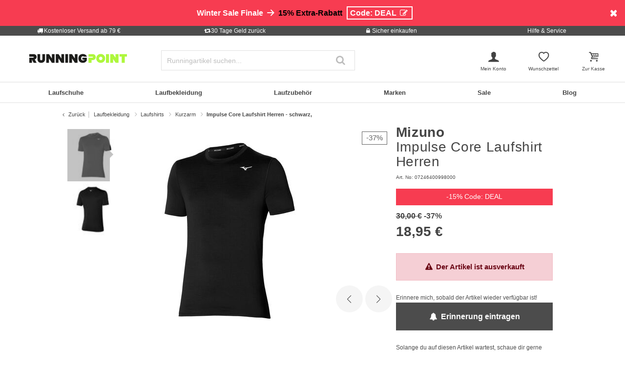

--- FILE ---
content_type: text/html;charset=UTF-8
request_url: https://www.running-point.de/mizuno-impulse-core-laufshirt-herren---schwarz-07246400998000.html
body_size: 36422
content:
<!DOCTYPE html>
<html lang="de-DE">
<head>


    
    

<link rel="preconnect" href="//cdn-eu.dynamicyield.com"/>
<link rel="preconnect" href="//st-eu.dynamicyield.com"/>
<link rel="preconnect" href="//rcom-eu.dynamicyield.com"/>
<link rel="dns-prefetch" href="//cdn-eu.dynamicyield.com"/>
<link rel="dns-prefetch" href="//st-eu.dynamicyield.com"/>
<link rel="dns-prefetch" href="//rcom-eu.dynamicyield.com"/>
<script>
window.DY = window.DY || {};
DY.recommendationContext = {
type: "PRODUCT",
lng: "de_DE"
};
var alreadyAccepted = window.localStorage.getItem('DYuserActiveConsent') === 'true';
DY.userActiveConsent = { accepted: false };
if (alreadyAccepted) {
DY.userActiveConsent.accepted = true;
}
if (DY.recommendationContext.type != "OTHER" && DY.recommendationContext.type != "HOMEPAGE") {
var data = '';
if (true) {
data = '["07246400998000"]';
}
DY.recommendationContext.data = JSON.parse(data);
}
</script>
<script type="text/javascript"  src="//cdn-eu.dynamicyield.com/api/9880909/api_dynamic.js"></script>
<script type="text/javascript"  src="//cdn-eu.dynamicyield.com/api/9880909/api_static.js"></script>

<script>
document.addEventListener('OneTrustLoaded',()=>{const cookieCategory='C0004';const event=new CustomEvent('dy_activeConsent',{"detail":cookieCategory});document.dispatchEvent(event)});
</script>







<meta charset="UTF-8" />
<meta http-equiv="x-ua-compatible" content="ie=edge" />
<meta name="viewport" content="width=device-width, initial-scale=1" />
<title>Mizuno Impulse Core Laufshirt Herren - schwarz, online kaufen | Running Point DE</title>






    <script>
        window.NREUM||(NREUM={}),__nr_require=function(t,n,e){function r(e){if(!n[e]){var o=n[e]={exports:{}};t[e][0].call(o.exports,function(n){var o=t[e][1][n];return r(o||n)},o,o.exports)}return n[e].exports}if("function"==typeof __nr_require)return __nr_require;for(var o=0;o<e.length;o++)r(e[o]);return r}({1:[function(t,n,e){function r(t){try{s.console&&console.log(t)}catch(n){}}var o,i=t("ee"),a=t(15),s={};try{o=localStorage.getItem("__nr_flags").split(","),console&&"function"==typeof console.log&&(s.console=!0,o.indexOf("dev")!==-1&&(s.dev=!0),o.indexOf("nr_dev")!==-1&&(s.nrDev=!0))}catch(c){}s.nrDev&&i.on("internal-error",function(t){r(t.stack)}),s.dev&&i.on("fn-err",function(t,n,e){r(e.stack)}),s.dev&&(r("NR AGENT IN DEVELOPMENT MODE"),r("flags: "+a(s,function(t,n){return t}).join(", ")))},{}],2:[function(t,n,e){function r(t,n,e,r,s){try{p?p-=1:o(s||new UncaughtException(t,n,e),!0)}catch(f){try{i("ierr",[f,c.now(),!0])}catch(d){}}return"function"==typeof u&&u.apply(this,a(arguments))}function UncaughtException(t,n,e){this.message=t||"Uncaught error with no additional information",this.sourceURL=n,this.line=e}function o(t,n){var e=n?null:c.now();i("err",[t,e])}var i=t("handle"),a=t(16),s=t("ee"),c=t("loader"),f=t("gos"),u=window.onerror,d=!1,l="nr@seenError",p=0;c.features.err=!0,t(1),window.onerror=r;try{throw new Error}catch(h){"stack"in h&&(t(8),t(7),"addEventListener"in window&&t(5),c.xhrWrappable&&t(9),d=!0)}s.on("fn-start",function(t,n,e){d&&(p+=1)}),s.on("fn-err",function(t,n,e){d&&!e[l]&&(f(e,l,function(){return!0}),this.thrown=!0,o(e))}),s.on("fn-end",function(){d&&!this.thrown&&p>0&&(p-=1)}),s.on("internal-error",function(t){i("ierr",[t,c.now(),!0])})},{}],3:[function(t,n,e){t("loader").features.ins=!0},{}],4:[function(t,n,e){function r(t){}if(window.performance&&window.performance.timing&&window.performance.getEntriesByType){var o=t("ee"),i=t("handle"),a=t(8),s=t(7),c="learResourceTimings",f="addEventListener",u="resourcetimingbufferfull",d="bstResource",l="resource",p="-start",h="-end",m="fn"+p,w="fn"+h,v="bstTimer",y="pushState",g=t("loader");g.features.stn=!0,t(6);var b=NREUM.o.EV;o.on(m,function(t,n){var e=t[0];e instanceof b&&(this.bstStart=g.now())}),o.on(w,function(t,n){var e=t[0];e instanceof b&&i("bst",[e,n,this.bstStart,g.now()])}),a.on(m,function(t,n,e){this.bstStart=g.now(),this.bstType=e}),a.on(w,function(t,n){i(v,[n,this.bstStart,g.now(),this.bstType])}),s.on(m,function(){this.bstStart=g.now()}),s.on(w,function(t,n){i(v,[n,this.bstStart,g.now(),"requestAnimationFrame"])}),o.on(y+p,function(t){this.time=g.now(),this.startPath=location.pathname+location.hash}),o.on(y+h,function(t){i("bstHist",[location.pathname+location.hash,this.startPath,this.time])}),f in window.performance&&(window.performance["c"+c]?window.performance[f](u,function(t){i(d,[window.performance.getEntriesByType(l)]),window.performance["c"+c]()},!1):window.performance[f]("webkit"+u,function(t){i(d,[window.performance.getEntriesByType(l)]),window.performance["webkitC"+c]()},!1)),document[f]("scroll",r,{passive:!0}),document[f]("keypress",r,!1),document[f]("click",r,!1)}},{}],5:[function(t,n,e){function r(t){for(var n=t;n&&!n.hasOwnProperty(u);)n=Object.getPrototypeOf(n);n&&o(n)}function o(t){s.inPlace(t,[u,d],"-",i)}function i(t,n){return t[1]}var a=t("ee").get("events"),s=t(18)(a,!0),c=t("gos"),f=XMLHttpRequest,u="addEventListener",d="removeEventListener";n.exports=a,"getPrototypeOf"in Object?(r(document),r(window),r(f.prototype)):f.prototype.hasOwnProperty(u)&&(o(window),o(f.prototype)),a.on(u+"-start",function(t,n){var e=t[1],r=c(e,"nr@wrapped",function(){function t(){if("function"==typeof e.handleEvent)return e.handleEvent.apply(e,arguments)}var n={object:t,"function":e}[typeof e];return n?s(n,"fn-",null,n.name||"anonymous"):e});this.wrapped=t[1]=r}),a.on(d+"-start",function(t){t[1]=this.wrapped||t[1]})},{}],6:[function(t,n,e){var r=t("ee").get("history"),o=t(18)(r);n.exports=r,o.inPlace(window.history,["pushState","replaceState"],"-")},{}],7:[function(t,n,e){var r=t("ee").get("raf"),o=t(18)(r),i="equestAnimationFrame";n.exports=r,o.inPlace(window,["r"+i,"mozR"+i,"webkitR"+i,"msR"+i],"raf-"),r.on("raf-start",function(t){t[0]=o(t[0],"fn-")})},{}],8:[function(t,n,e){function r(t,n,e){t[0]=a(t[0],"fn-",null,e)}function o(t,n,e){this.method=e,this.timerDuration=isNaN(t[1])?0:+t[1],t[0]=a(t[0],"fn-",this,e)}var i=t("ee").get("timer"),a=t(18)(i),s="setTimeout",c="setInterval",f="clearTimeout",u="-start",d="-";n.exports=i,a.inPlace(window,[s,"setImmediate"],s+d),a.inPlace(window,[c],c+d),a.inPlace(window,[f,"clearImmediate"],f+d),i.on(c+u,r),i.on(s+u,o)},{}],9:[function(t,n,e){function r(t,n){d.inPlace(n,["onreadystatechange"],"fn-",s)}function o(){var t=this,n=u.context(t);t.readyState>3&&!n.resolved&&(n.resolved=!0,u.emit("xhr-resolved",[],t)),d.inPlace(t,y,"fn-",s)}function i(t){g.push(t),h&&(x?x.then(a):w?w(a):(E=-E,O.data=E))}function a(){for(var t=0;t<g.length;t++)r([],g[t]);g.length&&(g=[])}function s(t,n){return n}function c(t,n){for(var e in t)n[e]=t[e];return n}t(5);var f=t("ee"),u=f.get("xhr"),d=t(18)(u),l=NREUM.o,p=l.XHR,h=l.MO,m=l.PR,w=l.SI,v="readystatechange",y=["onload","onerror","onabort","onloadstart","onloadend","onprogress","ontimeout"],g=[];n.exports=u;var b=window.XMLHttpRequest=function(t){var n=new p(t);try{u.emit("new-xhr",[n],n),n.addEventListener(v,o,!1)}catch(e){try{u.emit("internal-error",[e])}catch(r){}}return n};if(c(p,b),b.prototype=p.prototype,d.inPlace(b.prototype,["open","send"],"-xhr-",s),u.on("send-xhr-start",function(t,n){r(t,n),i(n)}),u.on("open-xhr-start",r),h){var x=m&&m.resolve();if(!w&&!m){var E=1,O=document.createTextNode(E);new h(a).observe(O,{characterData:!0})}}else f.on("fn-end",function(t){t[0]&&t[0].type===v||a()})},{}],10:[function(t,n,e){function r(t){var n=this.params,e=this.metrics;if(!this.ended){this.ended=!0;for(var r=0;r<d;r++)t.removeEventListener(u[r],this.listener,!1);if(!n.aborted){if(e.duration=a.now()-this.startTime,4===t.readyState){n.status=t.status;var i=o(t,this.lastSize);if(i&&(e.rxSize=i),this.sameOrigin){var c=t.getResponseHeader("X-NewRelic-App-Data");c&&(n.cat=c.split(", ").pop())}}else n.status=0;e.cbTime=this.cbTime,f.emit("xhr-done",[t],t),s("xhr",[n,e,this.startTime])}}}function o(t,n){var e=t.responseType;if("json"===e&&null!==n)return n;var r="arraybuffer"===e||"blob"===e||"json"===e?t.response:t.responseText;return h(r)}function i(t,n){var e=c(n),r=t.params;r.host=e.hostname+":"+e.port,r.pathname=e.pathname,t.sameOrigin=e.sameOrigin}var a=t("loader");if(a.xhrWrappable){var s=t("handle"),c=t(11),f=t("ee"),u=["load","error","abort","timeout"],d=u.length,l=t("id"),p=t(14),h=t(13),m=window.XMLHttpRequest;a.features.xhr=!0,t(9),f.on("new-xhr",function(t){var n=this;n.totalCbs=0,n.called=0,n.cbTime=0,n.end=r,n.ended=!1,n.xhrGuids={},n.lastSize=null,p&&(p>34||p<10)||window.opera||t.addEventListener("progress",function(t){n.lastSize=t.loaded},!1)}),f.on("open-xhr-start",function(t){this.params={method:t[0]},i(this,t[1]),this.metrics={}}),f.on("open-xhr-end",function(t,n){"loader_config"in NREUM&&"xpid"in NREUM.loader_config&&this.sameOrigin&&n.setRequestHeader("X-NewRelic-ID",NREUM.loader_config.xpid)}),f.on("send-xhr-start",function(t,n){var e=this.metrics,r=t[0],o=this;if(e&&r){var i=h(r);i&&(e.txSize=i)}this.startTime=a.now(),this.listener=function(t){try{"abort"===t.type&&(o.params.aborted=!0),("load"!==t.type||o.called===o.totalCbs&&(o.onloadCalled||"function"!=typeof n.onload))&&o.end(n)}catch(e){try{f.emit("internal-error",[e])}catch(r){}}};for(var s=0;s<d;s++)n.addEventListener(u[s],this.listener,!1)}),f.on("xhr-cb-time",function(t,n,e){this.cbTime+=t,n?this.onloadCalled=!0:this.called+=1,this.called!==this.totalCbs||!this.onloadCalled&&"function"==typeof e.onload||this.end(e)}),f.on("xhr-load-added",function(t,n){var e=""+l(t)+!!n;this.xhrGuids&&!this.xhrGuids[e]&&(this.xhrGuids[e]=!0,this.totalCbs+=1)}),f.on("xhr-load-removed",function(t,n){var e=""+l(t)+!!n;this.xhrGuids&&this.xhrGuids[e]&&(delete this.xhrGuids[e],this.totalCbs-=1)}),f.on("addEventListener-end",function(t,n){n instanceof m&&"load"===t[0]&&f.emit("xhr-load-added",[t[1],t[2]],n)}),f.on("removeEventListener-end",function(t,n){n instanceof m&&"load"===t[0]&&f.emit("xhr-load-removed",[t[1],t[2]],n)}),f.on("fn-start",function(t,n,e){n instanceof m&&("onload"===e&&(this.onload=!0),("load"===(t[0]&&t[0].type)||this.onload)&&(this.xhrCbStart=a.now()))}),f.on("fn-end",function(t,n){this.xhrCbStart&&f.emit("xhr-cb-time",[a.now()-this.xhrCbStart,this.onload,n],n)})}},{}],11:[function(t,n,e){n.exports=function(t){var n=document.createElement("a"),e=window.location,r={};n.href=t,r.port=n.port;var o=n.href.split("://");!r.port&&o[1]&&(r.port=o[1].split("/")[0].split("@").pop().split(":")[1]),r.port&&"0"!==r.port||(r.port="https"===o[0]?"443":"80"),r.hostname=n.hostname||e.hostname,r.pathname=n.pathname,r.protocol=o[0],"/"!==r.pathname.charAt(0)&&(r.pathname="/"+r.pathname);var i=!n.protocol||":"===n.protocol||n.protocol===e.protocol,a=n.hostname===document.domain&&n.port===e.port;return r.sameOrigin=i&&(!n.hostname||a),r}},{}],12:[function(t,n,e){function r(){}function o(t,n,e){return function(){return i(t,[f.now()].concat(s(arguments)),n?null:this,e),n?void 0:this}}var i=t("handle"),a=t(15),s=t(16),c=t("ee").get("tracer"),f=t("loader"),u=NREUM;"undefined"==typeof window.newrelic&&(newrelic=u);var d=["setPageViewName","setCustomAttribute","setErrorHandler","finished","addToTrace","inlineHit","addRelease"],l="api-",p=l+"ixn-";a(d,function(t,n){u[n]=o(l+n,!0,"api")}),u.addPageAction=o(l+"addPageAction",!0),u.setCurrentRouteName=o(l+"routeName",!0),n.exports=newrelic,u.interaction=function(){return(new r).get()};var h=r.prototype={createTracer:function(t,n){var e={},r=this,o="function"==typeof n;return i(p+"tracer",[f.now(),t,e],r),function(){if(c.emit((o?"":"no-")+"fn-start",[f.now(),r,o],e),o)try{return n.apply(this,arguments)}catch(t){throw c.emit("fn-err",[arguments,this,t],e),t}finally{c.emit("fn-end",[f.now()],e)}}}};a("setName,setAttribute,save,ignore,onEnd,getContext,end,get".split(","),function(t,n){h[n]=o(p+n)}),newrelic.noticeError=function(t){"string"==typeof t&&(t=new Error(t)),i("err",[t,f.now()])}},{}],13:[function(t,n,e){n.exports=function(t){if("string"==typeof t&&t.length)return t.length;if("object"==typeof t){if("undefined"!=typeof ArrayBuffer&&t instanceof ArrayBuffer&&t.byteLength)return t.byteLength;if("undefined"!=typeof Blob&&t instanceof Blob&&t.size)return t.size;if(!("undefined"!=typeof FormData&&t instanceof FormData))try{return JSON.stringify(t).length}catch(n){return}}}},{}],14:[function(t,n,e){var r=0,o=navigator.userAgent.match(/Firefox[\/\s](\d+\.\d+)/);o&&(r=+o[1]),n.exports=r},{}],15:[function(t,n,e){function r(t,n){var e=[],r="",i=0;for(r in t)o.call(t,r)&&(e[i]=n(r,t[r]),i+=1);return e}var o=Object.prototype.hasOwnProperty;n.exports=r},{}],16:[function(t,n,e){function r(t,n,e){n||(n=0),"undefined"==typeof e&&(e=t?t.length:0);for(var r=-1,o=e-n||0,i=Array(o<0?0:o);++r<o;)i[r]=t[n+r];return i}n.exports=r},{}],17:[function(t,n,e){n.exports={exists:"undefined"!=typeof window.performance&&window.performance.timing&&"undefined"!=typeof window.performance.timing.navigationStart}},{}],18:[function(t,n,e){function r(t){return!(t&&t instanceof Function&&t.apply&&!t[a])}var o=t("ee"),i=t(16),a="nr@original",s=Object.prototype.hasOwnProperty,c=!1;n.exports=function(t,n){function e(t,n,e,o){function nrWrapper(){var r,a,s,c;try{a=this,r=i(arguments),s="function"==typeof e?e(r,a):e||{}}catch(f){l([f,"",[r,a,o],s])}u(n+"start",[r,a,o],s);try{return c=t.apply(a,r)}catch(d){throw u(n+"err",[r,a,d],s),d}finally{u(n+"end",[r,a,c],s)}}return r(t)?t:(n||(n=""),nrWrapper[a]=t,d(t,nrWrapper),nrWrapper)}function f(t,n,o,i){o||(o="");var a,s,c,f="-"===o.charAt(0);for(c=0;c<n.length;c++)s=n[c],a=t[s],r(a)||(t[s]=e(a,f?s+o:o,i,s))}function u(e,r,o){if(!c||n){var i=c;c=!0;try{t.emit(e,r,o,n)}catch(a){l([a,e,r,o])}c=i}}function d(t,n){if(Object.defineProperty&&Object.keys)try{var e=Object.keys(t);return e.forEach(function(e){Object.defineProperty(n,e,{get:function(){return t[e]},set:function(n){return t[e]=n,n}})}),n}catch(r){l([r])}for(var o in t)s.call(t,o)&&(n[o]=t[o]);return n}function l(n){try{t.emit("internal-error",n)}catch(e){}}return t||(t=o),e.inPlace=f,e.flag=a,e}},{}],ee:[function(t,n,e){function r(){}function o(t){function n(t){return t&&t instanceof r?t:t?c(t,s,i):i()}function e(e,r,o,i){if(!l.aborted||i){t&&t(e,r,o);for(var a=n(o),s=h(e),c=s.length,f=0;f<c;f++)s[f].apply(a,r);var d=u[y[e]];return d&&d.push([g,e,r,a]),a}}function p(t,n){v[t]=h(t).concat(n)}function h(t){return v[t]||[]}function m(t){return d[t]=d[t]||o(e)}function w(t,n){f(t,function(t,e){n=n||"feature",y[e]=n,n in u||(u[n]=[])})}var v={},y={},g={on:p,emit:e,get:m,listeners:h,context:n,buffer:w,abort:a,aborted:!1};return g}function i(){return new r}function a(){(u.api||u.feature)&&(l.aborted=!0,u=l.backlog={})}var s="nr@context",c=t("gos"),f=t(15),u={},d={},l=n.exports=o();l.backlog=u},{}],gos:[function(t,n,e){function r(t,n,e){if(o.call(t,n))return t[n];var r=e();if(Object.defineProperty&&Object.keys)try{return Object.defineProperty(t,n,{value:r,writable:!0,enumerable:!1}),r}catch(i){}return t[n]=r,r}var o=Object.prototype.hasOwnProperty;n.exports=r},{}],handle:[function(t,n,e){function r(t,n,e,r){o.buffer([t],r),o.emit(t,n,e)}var o=t("ee").get("handle");n.exports=r,r.ee=o},{}],id:[function(t,n,e){function r(t){var n=typeof t;return!t||"object"!==n&&"function"!==n?-1:t===window?0:a(t,i,function(){return o++})}var o=1,i="nr@id",a=t("gos");n.exports=r},{}],loader:[function(t,n,e){function r(){if(!x++){var t=b.info=NREUM.info,n=l.getElementsByTagName("script")[0];if(setTimeout(u.abort,3e4),!(t&&t.licenseKey&&t.applicationID&&n))return u.abort();f(y,function(n,e){t[n]||(t[n]=e)}),c("mark",["onload",a()+b.offset],null,"api");var e=l.createElement("script");e.src="https://"+t.agent,n.parentNode.insertBefore(e,n)}}function o(){"complete"===l.readyState&&i()}function i(){c("mark",["domContent",a()+b.offset],null,"api")}function a(){return E.exists&&performance.now?Math.round(performance.now()):(s=Math.max((new Date).getTime(),s))-b.offset}var s=(new Date).getTime(),c=t("handle"),f=t(15),u=t("ee"),d=window,l=d.document,p="addEventListener",h="attachEvent",m=d.XMLHttpRequest,w=m&&m.prototype;NREUM.o={ST:setTimeout,SI:d.setImmediate,CT:clearTimeout,XHR:m,REQ:d.Request,EV:d.Event,PR:d.Promise,MO:d.MutationObserver};var v=""+location,y={beacon:"bam.nr-data.net",errorBeacon:"bam.nr-data.net",agent:"js-agent.newrelic.com/nr-1071.min.js"},g=m&&w&&w[p]&&!/CriOS/.test(navigator.userAgent),b=n.exports={offset:s,now:a,origin:v,features:{},xhrWrappable:g};t(12),l[p]?(l[p]("DOMContentLoaded",i,!1),d[p]("load",r,!1)):(l[h]("onreadystatechange",o),d[h]("onload",r)),c("mark",["firstbyte",s],null,"api");var x=0,E=t(17)},{}]},{},["loader",2,10,4,3]);
            ;NREUM.info={beacon:"bam.nr-data.net",errorBeacon:"bam.nr-data.net",licenseKey:"aa636f5f3c",applicationID:"282000586",sa:1}
    </script>




<link rel="icon" href="https://www.running-point.de/on/demandware.static/Sites-JPO-DE-Site/-/default/dw5a71c775/images/favicon.ico" type="image/x-icon" />
<link rel="shortcut icon" href="https://www.running-point.de/on/demandware.static/Sites-JPO-DE-Site/-/default/dw5a71c775/images/favicon.ico" type="image/x-icon" />
<link rel="apple-touch-icon" sizes="180x180" href="https://www.running-point.de/on/demandware.static/Sites-JPO-DE-Site/-/de_DE/v1769053512187/images/favicons/apple-touch-icon.png" />
<link rel="icon" type="image/png" sizes="32x32" href="https://www.running-point.de/on/demandware.static/Sites-JPO-DE-Site/-/default/dw450ea76f/images/favicons/favicon-32x32.png" />
<link rel="icon" type="image/png" sizes="16x16" href="https://www.running-point.de/on/demandware.static/Sites-JPO-DE-Site/-/default/dw8027d2e6/images/favicons/favicon-16x16.png" />
<link rel="manifest" href="https://www.running-point.de/on/demandware.static/Sites-JPO-DE-Site/-/default/dw3364ac8a/images/favicons/site.webmanifest" />
<link rel="mask-icon" href="https://www.running-point.de/on/demandware.static/Sites-JPO-DE-Site/-/default/dw7891fa78/images/favicons/safari-pinned-tab.svg" color="#aef73c" />
<meta name="msapplication-TileColor" content="#aef73c" />
<meta name="theme-color" content="#fff" />


<meta name="description" content="Impulse Core Laufshirt Herren - schwarz, - 18,95 € - Oberbekleidung - Laufshirt - Herren - schwarz - Farbbezeichnung Hersteller: black - Material Oberstoff: 100% Polyester - Armlänge: kurzarm" />
<meta name="keywords" content="Running Point, Running Point, Impulse, Core, Laufshirt, Herren, schwarz" />




    <meta name="robots" content="index, follow" />



<link rel="alternate" hreflang="de-AT" href="https://www.running-point.at/mizuno-impulse-core-laufshirt-herren---schwarz-07246400998000.html" />
<link rel="alternate" hreflang="de-CH" href="https://www.running-point.ch/mizuno-impulse-core-laufshirt-herren---schwarz-07246400998000.html" />
<link rel="alternate" hreflang="x-default" href="https://www.running-point.com/mizuno-impulse-core-running-shirt-men-black-07246400998000.html" />
<link rel="alternate" hreflang="de-DE" href="https://www.running-point.de/mizuno-impulse-core-laufshirt-herren---schwarz-07246400998000.html" />
<link rel="alternate" hreflang="fr-FR" href="https://www.running-point.fr/mizuno-impulse-core-maillot-de-course-hommes---noir-07246400998000.html" />
<link rel="alternate" hreflang="en-GB" href="https://www.running-point.co.uk/mizuno-impulse-core-running-shirt-men-black-07246400998000.html" />
<link rel="alternate" hreflang="es-ES" href="https://www.running-point.es/mizuno-impulse-core-camiseta-de-running-hombres---negro-07246400998000.html" />
<link rel="alternate" hreflang="nl-NL" href="https://www.running-point.nl/mizuno-impulse-core-hardloopshirt-heren---zwart%2C-07246400998000.html" />



    <meta name="google-site-verification" content="PqgjNtycECvjNh8gyex2yD2_6JLg-QDhe34e6KRHyK8" />


    <meta name="facebook-domain-verification" content="1onpyae270l1vprb5wejedo2hi6u7c" />


<link rel="preload" href="/on/demandware.static/Sites-JPO-DE-Site/-/de_DE/v1769053512187/fonts/fontello.woff2?92886405" as="font" type="font/woff2" crossorigin="anonymous"/>

<link rel="stylesheet" href="/on/demandware.static/Sites-JPO-DE-Site/-/de_DE/v1769053512187/css/fontello.css" />
<link rel="stylesheet" href="/on/demandware.static/Sites-JPO-DE-Site/-/de_DE/v1769053512187/css/iconFont.css" />
<link rel="stylesheet" href="/on/demandware.static/Sites-JPO-DE-Site/-/de_DE/v1769053512187/css/global.css" />

    <link rel="stylesheet" href="https://www.running-point.de/on/demandware.static/Sites-JPO-DE-Site/-/de_DE/v1769053512187/css/productDetailRedesign.css" />

    <link rel="stylesheet" href="https://cdnjs.cloudflare.com/ajax/libs/photoswipe/4.1.3/photoswipe.min.css" />

    <link rel="stylesheet" href="https://cdnjs.cloudflare.com/ajax/libs/photoswipe/4.1.3/default-skin/default-skin.min.css" />



    <link rel="canonical" href="https://www.running-point.de/mizuno-impulse-core-laufshirt-herren---schwarz-07246400998000.html" />



    <script type="text/javascript">
    dataLayer = [{
        googleConversionActive: 1,
        googleCommerceActive: 1,
        gaActive: 1,
        pageType : 'details',
        google_tag_params: {
            ecomm_pagetype: 'product',
        },
    }];


    window.currencyFactor = '1.0';

    
    

    
        dataLayer.push({
            emosUrl: 'https://www.running-point.de/on/demandware.static/Sites-JPO-DE-Site/-/de_DE/v1769053512187/tracking/emos2.js',
            siteid: '501'
        });

        
            dataLayer.push({
                content: 'Shop/Laufbekleidung/Laufshirts/Kurzarm/Impulse Core Laufshirt Herren - schwarz,',
            });
        

        

        
    

    

    
        dataLayer.push({
            testSegments: ''
        });
    
</script>




















































<script>
    var userLang = navigator.language || navigator.userLanguage;
    var sCookie = document.cookie.match('(^|;) ?emos_jckamp=([^;]*)(;|$)');
    var cookie = sCookie ? sCookie[2] : false;

    dataLayer.push({
        google_tag_params: {
            tp_referrer: cookie,
            tp_geoIP: 'DE',
            tp_shopLanguage: 'de',
            tp_browserLanguage: userLang
        },
        cart: [],
        basketContent: []
    });

    
        dataLayer.push({
            visitorExistingCustomer : 0
        });
    

  
</script>
<script>
// GA4 User Data Layer
document.addEventListener('OneTrustLoaded', () => {
    window.userDataGA4 = {
        user_id: 'null',
        user_first_name: 'null',
        user_last_name: 'null',
        user_email: 'null'
    };
});
</script>



    <script type="text/javascript">
        // AB Tests info
        dataLayer.push({
            abTest: ''
        });

        // Google Adwords
        dataLayer.push({
            google_tag_params:  {
                ecomm_prodid:'07246400998000',
                ecomm_pname: 'Impulse Core Laufshirt Herren - schwarz,',
                ecomm_pvalue: '18.95',
                ecomm_totalvalue: '',
                tp_isSaleItem: true,
                ecomm_sportType: ["Running"]
            }
        });

        // Google Analytics
        dataLayer.push({
            ecommerce: {
                currencyCode: 'EUR',
                detail: {
                    actionField: {'list': 'Laufbekleidung/Laufshirts/Kurzarm/Impulse Core Laufshirt Herren - schwarz,'},
                    products: [{
                        name: 'Impulse Core Laufshirt Herren - schwarz,',
                        id: '07246400998000',
                        price: '18.95',
                        brand: 'Mizuno',
                        category: 'Laufbekleidung/Laufshirts/Kurzarm/Impulse Core Laufshirt Herren - schwarz,',
                        dimension4: 'Running'
                    }]
                }
            }
        });

        // Econda
        dataLayer.push({
            transactionProducts: [{
                type: 'view',
                pid: '07246400998000',
                sku: '',
                name: 'Impulse Core Laufshirt Herren - schwarz,',
                price: '18.95',
                group: 'Laufbekleidung/Laufshirts/Kurzarm/Impulse Core Laufshirt Herren - schwarz,',
                count: 1,
                var1: ["Running"],
                var2: null,
                var3: null
            }]
        });
    </script>



<script>
    document.addEventListener('OneTrustLoaded', () => {
        if (GTMTrackingGA4) {
            GTMTrackingGA4.pushData({
                event: 'view_item',
                user_data: {"user_id":null,"user_first_name":null,"user_last_name":null,"user_email":null},
                ecommerce: {
                    value: '18.95',
                    currency: 'EUR',
                    items: [{"item_id":"07246400998000","item_variant":"07246400998000","item_name":"Impulse Core Laufshirt Herren - schwarz,","item_master":"Impulse Core Laufshirt Herren - schwarz, ","item_coupon":null,"item_currency":"EUR","item_globalCategory":"Running clothes > Running tops > Short sleeve","discount":11.05,"item_index":1,"item_brand":"Mizuno","item_list_id":null,"item_list_name":null,"price":18.95,"quantity":1,"other_color_available":2,"item_size":null,"discount_type":null,"review_count":null,"review_avg":null,"gender":"Men","age_group":null,"product_image_count":2,"size_availability":"S_0|M_0|L_0|XL_0|XXL_0","item_sportType":"Running","item_tradeGroup":"apparel","item_category":"Laufbekleidung","item_category2":"Laufshirts","item_category3":"Kurzarm","item_category4":null,"item_category5":null,"item_categoryPath":"Laufbekleidung > Laufshirts/Kurzarm"}]
                }
            });
        }
    });
</script>












    
        <!-- Google Tag Manager -->
        <script>!function(){"use strict";function l(e){for(var t=e,r=0,n=document.cookie.split(";");r<n.length;r++){var o=n[r].split("=");if(o[0].trim()===t)return o[1]}}function s(e){return localStorage.getItem(e)}function u(e){return window[e]}function d(e,t){e=document.querySelector(e);return t?null==e?void 0:e.getAttribute(t):null==e?void 0:e.textContent}var e=window,t=document,r="script",n="dataLayer",o="MN8GC28",a="https://sgtm.running-point.de",i="https://load.sgtm.running-point.de",c="bdfmqsli",E="cookie",I="_sgtm_tp_uid",v="",g=!1;try{var g=!!E&&(m=navigator.userAgent,!!(m=new RegExp("Version/([0-9._]+)(.*Mobile)?.*Safari.*").exec(m)))&&16.4<=parseFloat(m[1]),A="stapeUserId"===E,f=g&&!A?function(e,t,r){void 0===t&&(t="");var n={cookie:l,localStorage:s,jsVariable:u,cssSelector:d},t=Array.isArray(t)?t:[t];if(e&&n[e])for(var o=n[e],a=0,i=t;a<i.length;a++){var c=i[a],c=r?o(c,r):o(c);if(c)return c}else console.warn("invalid uid source",e)}(E,I,v):void 0;g=g&&(!!f||A)}catch(e){console.error(e)}var m=e,E=(m[n]=m[n]||[],m[n].push({"gtm.start":(new Date).getTime(),event:"gtm.js"}),t.getElementsByTagName(r)[0]),I="dataLayer"===n?"":"&l="+n,v=f?"&bi="+encodeURIComponent(f):"",A=t.createElement(r),e=g?"kp"+c:c,n=!g&&i?i:a;A.async=!0,A.src=n+"/"+e+".js?st="+o+I+v+"",null!=(f=E.parentNode)&&f.insertBefore(A,E)}();</script>
        <!-- End Google Tag Manager -->
        



    
    


<script type="text/plain" class="optanon-category-C0003" async src="https://apps.bazaarvoice.com/deployments/joggingpoint/main_site/production/de_DE/bv.js"></script>




    


    <script>
            (function(w,d,s,r,n){w.TrustpilotObject=n;w[n]=w[n]||function(){(w[n].q=w[n].q||[]).push(arguments)};
                a=d.createElement(s);a.async=1;a.src=r;a.type='text/java'+s;f=d.getElementsByTagName(s)[0];
                f.parentNode.insertBefore(a,f)})(window,document,'script', 'https://invitejs.trustpilot.com/tp.min.js', 'tp');
                tp('register', 'hZlwulAT1IAJIKAS');
    </script>






    
    
    
        <script>
            (function(n,t,i,r){var u,f;n[i]=n[i]||{},n[i].initial={
                accountCode: 'TENNI11112',
                host: 'TENNI11112' + '.pcapredict.com'},
                n[i].on=n[i].on||function(){(n[i].onq=n[i].onq||[]).push(arguments)},u=t.createElement("script"),u.async=!0,u.src=r,f=t.getElementsByTagName("script")[0],f.parentNode.insertBefore(u,f)})(window,document,"pca","//TENNI11112.pcapredict.com/js/sensor.min.js");
            pca.on("ready", function () {pca.sourceString = "LoqateDemandwareCartridge";});
            document.addEventListener("DOMContentLoaded", function(){
                var a = document.querySelector(".section-header-note.address-create.button");
                if (a) {
                    a.addEventListener("click", function() {
                        if(pca) {
                            setTimeout(function(){ pca.load(); }, 500);
                        }});
                }});
        </script>
    
    






    <!-- Begin eTrusted bootstrap tag -->
    <script src="https://integrations.etrusted.com/applications/widget.js/v2" async defer></script>
    <!-- End eTrusted bootstrap tag -->

    <script type="text/javascript" src="https://js.stripe.com/v3/"></script>
    
        <input type="hidden" id="stripePublicKey" value="pk_live_51LeetgDt9vttkOS42s1zPzARV17wfizJqXbSkd7RiaLxUmZ7XDF5Xgy7Yp6wryGa5RwQCwGn10Oo8ZCcMsaTdP2600W6pT7LFo" />
        <input type="hidden" id="stripeApiVersion" value="2022-11-15; line_items_beta=v1" />
    
    <input type="hidden" id="stripePaymentMethodsInBeta" value="elements_enable_deferred_intent_beta_1" />








    <script>
        document.addEventListener('OneTrustLoaded', (event) => {
            dataLayer.push({
                event: 'page_info',
                page: [{
                    type: 'pdp',
                    currency: 'EUR',
                    country: 'DE',
                    language: 'de_DE',
                    breadcrumbs: 'Laufbekleidung / Laufshirts / Kurzarm / Impulse Core Laufshirt Herren - schwarz,'
                }],
                testSegments: '',
                user_data: window.userDataGA4 || {}
            });
        });
    </script>


<span class="d-none" data-ga4-enabled data-value="true"></span>


<script type="text/javascript">//<!--
/* <![CDATA[ (head-active_data.js) */
var dw = (window.dw || {});
dw.ac = {
    _analytics: null,
    _events: [],
    _category: "",
    _searchData: "",
    _anact: "",
    _anact_nohit_tag: "",
    _analytics_enabled: "true",
    _timeZone: "Europe/Berlin",
    _capture: function(configs) {
        if (Object.prototype.toString.call(configs) === "[object Array]") {
            configs.forEach(captureObject);
            return;
        }
        dw.ac._events.push(configs);
    },
	capture: function() { 
		dw.ac._capture(arguments);
		// send to CQ as well:
		if (window.CQuotient) {
			window.CQuotient.trackEventsFromAC(arguments);
		}
	},
    EV_PRD_SEARCHHIT: "searchhit",
    EV_PRD_DETAIL: "detail",
    EV_PRD_RECOMMENDATION: "recommendation",
    EV_PRD_SETPRODUCT: "setproduct",
    applyContext: function(context) {
        if (typeof context === "object" && context.hasOwnProperty("category")) {
        	dw.ac._category = context.category;
        }
        if (typeof context === "object" && context.hasOwnProperty("searchData")) {
        	dw.ac._searchData = context.searchData;
        }
    },
    setDWAnalytics: function(analytics) {
        dw.ac._analytics = analytics;
    },
    eventsIsEmpty: function() {
        return 0 == dw.ac._events.length;
    }
};
/* ]]> */
// -->
</script>
<script type="text/javascript">//<!--
/* <![CDATA[ (head-cquotient.js) */
var CQuotient = window.CQuotient = {};
CQuotient.clientId = 'bbdp-JPO-DE';
CQuotient.realm = 'BBDP';
CQuotient.siteId = 'JPO-DE';
CQuotient.instanceType = 'prd';
CQuotient.locale = 'de_DE';
CQuotient.fbPixelId = '__UNKNOWN__';
CQuotient.activities = [];
CQuotient.cqcid='';
CQuotient.cquid='';
CQuotient.cqeid='';
CQuotient.cqlid='';
CQuotient.apiHost='api.cquotient.com';
/* Turn this on to test against Staging Einstein */
/* CQuotient.useTest= true; */
CQuotient.useTest = ('true' === 'false');
CQuotient.initFromCookies = function () {
	var ca = document.cookie.split(';');
	for(var i=0;i < ca.length;i++) {
	  var c = ca[i];
	  while (c.charAt(0)==' ') c = c.substring(1,c.length);
	  if (c.indexOf('cqcid=') == 0) {
		CQuotient.cqcid=c.substring('cqcid='.length,c.length);
	  } else if (c.indexOf('cquid=') == 0) {
		  var value = c.substring('cquid='.length,c.length);
		  if (value) {
		  	var split_value = value.split("|", 3);
		  	if (split_value.length > 0) {
			  CQuotient.cquid=split_value[0];
		  	}
		  	if (split_value.length > 1) {
			  CQuotient.cqeid=split_value[1];
		  	}
		  	if (split_value.length > 2) {
			  CQuotient.cqlid=split_value[2];
		  	}
		  }
	  }
	}
}
CQuotient.getCQCookieId = function () {
	if(window.CQuotient.cqcid == '')
		window.CQuotient.initFromCookies();
	return window.CQuotient.cqcid;
};
CQuotient.getCQUserId = function () {
	if(window.CQuotient.cquid == '')
		window.CQuotient.initFromCookies();
	return window.CQuotient.cquid;
};
CQuotient.getCQHashedEmail = function () {
	if(window.CQuotient.cqeid == '')
		window.CQuotient.initFromCookies();
	return window.CQuotient.cqeid;
};
CQuotient.getCQHashedLogin = function () {
	if(window.CQuotient.cqlid == '')
		window.CQuotient.initFromCookies();
	return window.CQuotient.cqlid;
};
CQuotient.trackEventsFromAC = function (/* Object or Array */ events) {
try {
	if (Object.prototype.toString.call(events) === "[object Array]") {
		events.forEach(_trackASingleCQEvent);
	} else {
		CQuotient._trackASingleCQEvent(events);
	}
} catch(err) {}
};
CQuotient._trackASingleCQEvent = function ( /* Object */ event) {
	if (event && event.id) {
		if (event.type === dw.ac.EV_PRD_DETAIL) {
			CQuotient.trackViewProduct( {id:'', alt_id: event.id, type: 'raw_sku'} );
		} // not handling the other dw.ac.* events currently
	}
};
CQuotient.trackViewProduct = function(/* Object */ cqParamData){
	var cq_params = {};
	cq_params.cookieId = CQuotient.getCQCookieId();
	cq_params.userId = CQuotient.getCQUserId();
	cq_params.emailId = CQuotient.getCQHashedEmail();
	cq_params.loginId = CQuotient.getCQHashedLogin();
	cq_params.product = cqParamData.product;
	cq_params.realm = cqParamData.realm;
	cq_params.siteId = cqParamData.siteId;
	cq_params.instanceType = cqParamData.instanceType;
	cq_params.locale = CQuotient.locale;
	
	if(CQuotient.sendActivity) {
		CQuotient.sendActivity(CQuotient.clientId, 'viewProduct', cq_params);
	} else {
		CQuotient.activities.push({activityType: 'viewProduct', parameters: cq_params});
	}
};
/* ]]> */
// -->
</script>

</head>
<body class="product">





    <!-- Google Tag Manager (noscript) -->
    <noscript><iframe src="https://www.googletagmanager.com/ns.html?id=GTM-MN8GC28"
    height="0" width="0" style="display:none;visibility:hidden"></iframe></noscript>
    <!-- End Google Tag Manager (noscript) -->


<div class="page" data-action="Product-Show" data-querystring="pid=07246400998000" data-session="kb_MMIxvDxSQ-y4VTeU9j8j175E6y4GL6d8=" data-customer="null" data-abtests="[]">









































































































	 


	
	
		<!--
For column layout have a look at Bootstrap Grid: https://getbootstrap.com/docs/4.0/layout/grid/
----------------------------
Available background color classes:
bgcolor-primary, bgcolor-secondary, bgcolor-tertiary, bgcolor-red, bgcolor-info, bgcolor-success, bgcolor-danger, bgcolor-dark, bgcolor-light, bg-info
-->
<div id="promo-callout" data-ga4-slot-name="Banderole" style="background-color: #F73C51;">
    <div class="container">
        <div class="row py-2">
            <div class="col">
                <div class="promo-callout-content">
                    <div class="row">
                        <div class="col-12 text-center text-small text-md-medium" style="color:white;">
                     <span style=font-weight:bold; font-variant: small-caps;">Winter Sale Finale</span> <b><i class="icon icon-right" style="color:white;"></i> <a href="https://www.running-point.de/sale/" data-ga4-promo="{&quot;promoName&quot;:&quot;Banderole: DEAL&quot; ,&quot;creativeName&quot;:&quot;&quot;}" style="color:black;">15% Extra-Rabatt</a> <span id="calloutVoucherCodebox" style="display: inline-block; border: 2px solid; padding: 2px 5px; margin: 5px; cursor: pointer; transition: opacity .2s ease-in-out;" onclick="navigator.clipboard.writeText('DEAL'); calloutVoucherCodebox.style.opacity = 0; setTimeout(function(){ calloutVoucherCodebox.innerHTML = 'Code DEAL kopiert <i class=\'icon icon-ok\'></i>'; calloutVoucherCodebox.style.opacity = 1},200);">Code: DEAL <i class="icon icon-edit"></i></span></b>
                        </div> 
                    </div>
                </div>
                <div class="promo-callout-close close-button">
                    <button type="button" class="close" aria-label="Close" style="color:white; opacity:1; font-size:1.2rem;">
                        <span><i class="icon-cancel"></i></span>
                    </button>
                </div>
            </div>
        </div>
    </div>
</div>
	

 
	
<div class="trust-bar">
    
	
	<div class="content-asset"><!-- dwMarker="content" dwContentID="1e4bb46d889cff61f8ea773501" -->
		<div class="container">
    <div class="row">
        <div class="col">
            <a class="modal-box" data-title="Kostenloser Versand ab 79 €" data-attr="modal-lg" data-href="https://www.running-point.de/help-service_shipping_info.html" href="#"><i class="fo icon-truck"></i>Kostenloser Versand ab 79 €</a>
        </div>
		<div class="col">
            <a class="modal-box" data-title="Geld zurück Versprechen" data-attr="modal-lg" data-href="https://www.running-point.de/help-service_money-back_guarantee.html" href="#"><i class="fo icon-retweet"></i>30 Tage Geld zurück</a>
        </div>
        <div class="col">
            <a class="modal-box" data-title="Sicher einkaufen" data-attr="modal-lg" data-href="https://www.running-point.de/trust-bar_secure-shopping.html" href="#"><i class="fo icon-lock"></i>Sicher einkaufen</a>
        </div>
        <div class="col">
            <a data-title="Hilfe & Service" data-ga4-modal="help-service"
                href="javascript:void(0);" data-freshdesk-launcher-contact title="Tennis-Point Kontakt">Hilfe & Service</a>
        </div>
    </div>
</div>
	</div> <!-- End content-asset -->



</div>

    




<header data-path="Product-Show" data-query="pid=07246400998000" id="header"  data-geotarget=https://www.running-point.de/on/demandware.store/Sites-JPO-DE-Site/de_DE/Page-ShowGeoLocation>
    <div id="sticky-wrapper">
        <div class="header container">
            <div class="row">
                <div class="col-6 col-lg-3 order-4 order-lg-1 header-logo">
                    <div class="navbar-header brand">
    <a href="https://www.running-point.de/" title="Running Point Startseite">
        <img class="hidden-md-down" src="https://www.running-point.de/on/demandware.static/-/Library-Sites-JoggingPoint/default/dwc94e6057/logo/logo.svg" alt="Running Point" loading="lazy" />
        <img class="d-lg-none" src="https://www.running-point.de/on/demandware.static/-/Library-Sites-JoggingPoint/default/dw7a62a9af/logo/logo-small.svg" alt="Running Point" loading="lazy" />
    </a>
</div>

                </div>
                <div class="col-3 col-lg-4 order-1 order-lg-4 panel-search">
                    <div class="navbar-header row">
                        <div class="col-6 d-lg-none">
                            <button class="navbar-toggler e2e-mobile-navbar-toggler" type="button"
                                aria-controls="sg-navbar-collapse" aria-expanded="false" aria-label="Toggle navigation">
                                <i class="icon icon-menu"></i>
                            </button>
                        </div>
                        <div class="col-6 col-lg-12 search-col">
                            <div class="search d-none d-lg-block">
                                <div class="site-search collapse dont-collapse-lg" id="search-bar-mobile" itemscope itemtype="http://schema.org/WebSite">
    <meta itemprop="url" content="https://www.running-point.de/"/>
    <form role="search" action="https://www.running-point.de/search/" method="get" name="simpleSearch"
        itemprop="potentialAction"
        itemscope
        itemtype="http://schema.org/SearchAction">
        <meta itemprop="target" content="https://www.running-point.de/search/?lang=de_DE&q={q}"/>
        <input class="form-control search-field"
            type="search"
            name="q"
            id="q"
            value=""
            placeholder="Runningartikel suchen..."
            autocomplete="off"
            aria-label="Runningartikel suchen..."
            itemprop="query-input"/>
        <button class="search-button" aria-label="Suche" type="submit"><i class="fo icon-search"></i></button>
        <input type="hidden" value="de_DE" name="lang" />
    </form>
    

<div id="search-phrase-suggestions" class="js-search-phrase-suggestions-wrapper search-phrase-suggestions-wrapper suggestions-wrapper d-none">
    <div class="suggestions-desktop suggestioncontainer">
        



















































<template id="recent-term-item-template">
    <a href="https://www.running-point.de/search/" class="phrase">
        <div class="recent innerrow w-100">
            <div class='svgsprite svgsprite--recent'>
    <svg aria-label="recent">
        <use xlink:href="/on/demandware.static/Sites-JPO-DE-Site/-/de_DE/v1769043488526/images/sprites/svgsprite.svg#svg-recent"
            style="pointer-events: none" />
    </svg>
</div>

            <span class="phrase-value"></span>
        </div>
    </a>
</template>

<div class="searchSuggestions searchSuggestions-recent js-searchSuggestions-recent d-none">
    <div class="head row no-gutters">
        <div class="searchSuggestionItem w-100">
            <span>Zuletzt gesucht</span>
            <button
                class="js-clear-recent clear-recent-btn btn btn-link pull-right p-0">L&ouml;schen</button>
        </div>
    </div>
    <div class="main row no-gutters">
        <div scope="row" class="content w-100">
            <div class="js-recent-search-terms">
            </div>
        </div>
    </div>
</div>
        
            



















































<div class="searchSuggestions searchSuggestions-popular js-searchSuggestions-popular">
    <div class="head row no-gutters">
        <div class="searchSuggestionItem w-100">
            Beliebte Suchen
        </div>
    </div>
    <div class="main row no-gutters">
        <div scope="row" class="content w-100">
            
                <a href="/search/?q=asics" class="phrase">
                    <div class="recent innerrow w-100">
                        <div class='svgsprite svgsprite--search'>
    <svg aria-label="search">
        <use xlink:href="/on/demandware.static/Sites-JPO-DE-Site/-/de_DE/v1769043488526/images/sprites/svgsprite.svg#svg-search"
            style="pointer-events: none" />
    </svg>
</div>

                        <span>asics</span>
                    </div>
                </a>
            
                <a href="/search/?q=hoka" class="phrase">
                    <div class="recent innerrow w-100">
                        <div class='svgsprite svgsprite--search'>
    <svg aria-label="search">
        <use xlink:href="/on/demandware.static/Sites-JPO-DE-Site/-/de_DE/v1769043488526/images/sprites/svgsprite.svg#svg-search"
            style="pointer-events: none" />
    </svg>
</div>

                        <span>hoka</span>
                    </div>
                </a>
            
                <a href="/search/?q=asics%20gel%20kayano" class="phrase">
                    <div class="recent innerrow w-100">
                        <div class='svgsprite svgsprite--search'>
    <svg aria-label="search">
        <use xlink:href="/on/demandware.static/Sites-JPO-DE-Site/-/de_DE/v1769043488526/images/sprites/svgsprite.svg#svg-search"
            style="pointer-events: none" />
    </svg>
</div>

                        <span>asics gel kayano</span>
                    </div>
                </a>
            
                <a href="/search/?q=brooks" class="phrase">
                    <div class="recent innerrow w-100">
                        <div class='svgsprite svgsprite--search'>
    <svg aria-label="search">
        <use xlink:href="/on/demandware.static/Sites-JPO-DE-Site/-/de_DE/v1769043488526/images/sprites/svgsprite.svg#svg-search"
            style="pointer-events: none" />
    </svg>
</div>

                        <span>brooks</span>
                    </div>
                </a>
            
                <a href="/search/?q=adizero%20evo%20sl" class="phrase">
                    <div class="recent innerrow w-100">
                        <div class='svgsprite svgsprite--search'>
    <svg aria-label="search">
        <use xlink:href="/on/demandware.static/Sites-JPO-DE-Site/-/de_DE/v1769043488526/images/sprites/svgsprite.svg#svg-search"
            style="pointer-events: none" />
    </svg>
</div>

                        <span>adizero evo sl</span>
                    </div>
                </a>
            
        </div>
    </div>
</div>
        
    </div>
</div>
</div>

                            </div>
                            <div class="account d-block d-lg-none">
                                
                                    <a href="#" data-modal data-additional-classes="login-modal-redesign" data-href="https://www.running-point.de/on/demandware.store/Sites-JPO-DE-Site/de_DE/Login-ShowModal" data-mode="login" data-ga4-modal="show-login-modal" data-redirect="true"><i class="icon icon-user-male menu"></i></a>
                                
                            </div>
                        </div>
                    </div>
                </div>
                <div class="col-3 col-lg-5 order-10 order-lg-8 customer-panel px-0 px-sm-2">
                    <div class="navbar-header">
                        <ul class="row customer-panel-list justify-content-between justify-content-lg-end">
                            <li class="col-6 col-lg-3 customer-panel-list-item panel-user hidden-md-down ">
                                
    <div role="button" class="user account d-none d-lg-block" data-qa="header-login-btn">
        <a href="#" data-modal data-additional-classes="login-modal-redesign" data-href="https://www.running-point.de/on/demandware.store/Sites-JPO-DE-Site/de_DE/Login-ShowModal" data-mode="login" data-ga4-modal="show-login-modal" data-redirect="true">
            <i class="icon icon-user-male menu" aria-hidden="true"></i>
            <small>Mein Konto</small>
        </a>
        <div id="service-flyout" class="service-flyout hidden-sm-down">
            <header class="headline">Kontoinformationen</header>

            
    <button type="button" class="btn btn-primary btn-block" data-modal data-additional-classes="login-modal-redesign" data-href="https://www.running-point.de/on/demandware.store/Sites-JPO-DE-Site/de_DE/Login-ShowModal" data-mode="login" data-ga4-modal="show-login-modal" data-redirect="false">
        <span><i class="icon icon-logout"></i> Einloggen</span>
    </button>



            <div class="small my-3"><a href="#" data-modal data-additional-classes="login-modal-redesign" data-href="https://www.running-point.de/on/demandware.store/Sites-JPO-DE-Site/de_DE/Login-ShowModal" data-mode="register" data-ga4-modal="show-register-modal"  title="Noch kein Kunde?<br />Erstelle jetzt ein Online-Kundenkonto.">Noch kein Kunde?<br />Erstelle jetzt ein Online-Kundenkonto.</a></div>

            <ul class="service-flyout-list">
                <li>
                    <a href="#" data-modal data-additional-classes="login-modal-redesign" data-href="https://www.running-point.de/on/demandware.store/Sites-JPO-DE-Site/de_DE/Login-ShowModal" data-mode="login" data-ga4-modal="show-login-modal" data-redirect="true" title="Mein Konto"><i class="icon icon-cog"></i>Mein Konto</a>
                </li>
                <li>
                    <a href="#" data-modal data-additional-classes="login-modal-redesign" data-href="https://www.running-point.de/on/demandware.store/Sites-JPO-DE-Site/de_DE/Login-ShowModal" data-mode="login" data-ga4-modal="show-login-modal" data-redirect="true" title="Meine Bestellhistorie"><i class="icon icon-box"></i>Meine Bestellhistorie</a>
                </li>
                <li>
                    <a href="#" data-modal data-additional-classes="login-modal-redesign" data-href="https://www.running-point.de/on/demandware.store/Sites-JPO-DE-Site/de_DE/Login-ShowModal" data-mode="login" data-ga4-modal="show-login-modal" data-redirect="true" title="Rechnungs- und Liefereinstellungen"><i class="icon icon-credit-card"></i>Rechnungs- und Liefereinstellungen</a>
                </li>
                <li>
                    <a href="https://www.running-point.de/help-service.html" title="Hilfe &amp; Service" rel="nofollow"><i class="icon icon-building"></i>Hilfe &amp; Service</a>
                </li>
            </ul>
        </div>
    </div>


                            </li>
                            
                            
                            
                            
                            <li class="col-4 px-0 customer-panel-list-item panel-search-mobile d-lg-none">
                                <button type="button" class="p-0" data-toggle="collapse" data-target="#search-bar-mobile" aria-expanded="false" aria-controls="search-bar-mobile">
                                    <i class="icon fo icon-search menu"></i>
                                </button>
                            </li>
                            <li class="col-4 col-lg-3 px-0 customer-panel-list-item panel-wishlist">
                                <div class="wishlist wishlist-navigation"
                                    data-add-action-url="https://www.running-point.de/on/demandware.store/Sites-JPO-DE-Site/de_DE/Wishlist-AddProduct"
                                    data-remove-action-url="https://www.running-point.de/on/demandware.store/Sites-JPO-DE-Site/de_DE/Wishlist-RemoveProduct"
                                    data-get-quantity-url="https://www.running-point.de/on/demandware.store/Sites-JPO-DE-Site/de_DE/Wishlist-GetQuantity">
                                    <a href="https://www.running-point.de/konto-wunschliste/">
                                        <i class="icon icon-heart-empty menu"></i>
                                        <small>Wunschzettel</small>
                                        
                                        <span class="wishlist-quantity quantity-badge"></span>
                                    </a>
                                </div>
                            </li>
                            <li class="col-4 col-lg-3 px-0 customer-panel-list-item panel-minicart ">
                                <div class="minicart" data-action-url="https://www.running-point.de/on/demandware.store/Sites-JPO-DE-Site/de_DE/Cart-MiniCartShow">
                                    <div class="minicart-total">
    <a class="minicart-link" href="https://www.running-point.de/warenkorb/" title="Warenkorb anzeigen">
        <i class="minicart-icon icon icon-basket menu"></i>
        <small>Zur Kasse</small>
        <span class="minicart-quantity quantity-badge"></span>
    </a>
</div>

<div class="popover popover-bottom minicart-flyout"></div>

                                </div>
                            </li>
                        </ul>
                    </div>
                </div>
            </div>
            <div class="row suggestions-wrapper js-suggestions-wrapper" data-url="https://www.running-point.de/on/demandware.store/Sites-JPO-DE-Site/de_DE/SearchServices-GetSuggestions?q="></div>
        </div>
        
        

    
    

<nav id="nav" class="nav-fullwidth nav-redesign " data-flyout-url="">
    <div class="menu-header d-lg-none border-bottom d-flex justify-content-end align-items-center p-2 px-3 mb-2">
        <div class="close-button pull-right">
            <span role="button" class="d-flex" aria-label="Schlie&szlig;en">
                <i class="icon icon-cancel"></i>
            </span>
        </div>
    </div>
    <div class="container">
        <div class="main-menu row no-gutters px-3">
            <div class="col-12 navbar-expand-lg">
                <button class="main-menu__navigation-button navigation-button-left js-scroll-left">
</button>
<button class="main-menu__navigation-button navigation-button-right js-scroll-right">
</button>
                <ul class="header-menu px-0 my-4 m-lg-0"></ul>
                <ul class="nav navbar-nav menu-redesign" role="menu">
                    
                        
                            
                                
                                    <li class="nav-item dropdown mega-dropdown  " role="menuitem" tabindex="0">
                                        <a href="https://www.running-point.de/laufschuhe/" onclick="location.href='https://www.running-point.de/laufschuhe/'" id="21656" class="nav-link" role="button" data-toggle="dropdown" aria-haspopup="true" aria-expanded="false">
                                            <div class="d-flex flex-column justify-content-center align-items-start align-items-lg-center">
                                                <img class="d-lg-none mb-2 mb-lg-0" src="https://www.running-point.de/dw/image/v2/BBDP_PRD/on/demandware.static/-/Sites-storefront-catalog-rupo/default/dw180f7406/category_menu/RPO_Laufschuhe.jpg?sw=370&amp;sh=230" alt="">
                                                <span class="font-weight-bold">Laufschuhe</span>
                                            </div>
                                            
                                        </a>
                                        
                                            
                                            <div class="overlay-submenu overflow-auto">
                                                <div class="overlay-submenu-header d-lg-none border-bottom d-flex justify-content-between align-items-center px-3">
                                                    <span class="close-overlay-menu d-flex"><i class="icon icon-left"></i></span>
                                                    <span class="overlay-submenu-title">
                                                       Laufschuhe
                                                    </span>
                                                    <div class="close-overlay-button pull-right">
                                                        <span role="button" class="d-flex">
                                                            <i class="icon icon-cancel"></i>
                                                        </span>
                                                    </div>
                                                </div>
                                                
                                                <div class="dropdown-menu mega-menu">
    <ul class="menu menu-level-2 row">
        

        <li class="col-12 d-block d-lg-none nav-item order-1">
            <a href="https://www.running-point.de/laufschuhe/" title="Alles in Laufschuhe" class="nav-link">
                Alles in Laufschuhe
            </a>
        </li>

        
            <li class="col-12 col-lg-3 sub-menu sub-menu-gender order-2 menu-toggler">
                <span class="menu-title h6 d-none d-lg-block">
                   Geschlecht
                </span>
                <a class="nav-link d-block d-lg-none">
                    Geschlecht
                </a>
                
                    <div class="d-flex justify-content-between">
                        <ul class="menu menu-level-3 pl-0 menu-level-3 menu-darker">
                            
                                <li>
                                    <a href="https://www.running-point.de/laufschuhe/damen/" title="Damen">
                                        Damen
                                    </a>
                                </li>
                            
                                <li>
                                    <a href="https://www.running-point.de/laufschuhe/herren/" title="Herren">
                                        Herren
                                    </a>
                                </li>
                            
                                <li>
                                    <a href="https://www.running-point.de/laufschuhe/kinder/" title="Kinder">
                                        Kinder
                                    </a>
                                </li>
                            
                                <li>
                                    <a href="https://www.running-point.de/laufschuhe/maedchen/" title="M&auml;dchen">
                                        M&auml;dchen
                                    </a>
                                </li>
                            
                                <li>
                                    <a href="https://www.running-point.de/laufschuhe/jungen/" title="Jungen">
                                        Jungen
                                    </a>
                                </li>
                            
                        </ul>
                    </div>
                
            </li>
        

        <li class="col-12 col-lg-4 sub-menu sub-menu-categories order-4 order-lg-3">
            <span class="menu-title h6 d-none d-lg-block">
                Kategorien
            </span>
            <div class="d-flex justify-content-between">
                
                    
                        <ul class="menu menu-level-3 pl-0">
                    
                    
                        <li>
                            <a href="https://www.running-point.de/laufschuhe-allround/" title="Allround" data-cgid="21666">
                                Allround
                            </a>
                        </li>
                    
                    
                
                    
                    
                        <li>
                            <a href="https://www.running-point.de/laufschuhe-trail/" title="Trail" data-cgid="21667">
                                Trail
                            </a>
                        </li>
                    
                    
                
                    
                    
                        <li>
                            <a href="https://www.running-point.de/laufschuhe-wettkampf/" title="Wettkampf" data-cgid="21668">
                                Wettkampf
                            </a>
                        </li>
                    
                    
                
                    
                    
                        <li>
                            <a href="https://www.running-point.de/laufschuhe-recoveryschuhe-1/" title="Recoveryschuhe" data-cgid="22176">
                                Recoveryschuhe
                            </a>
                        </li>
                    
                    
                
                    
                    
                        <li>
                            <a href="https://www.running-point.de/laufschuhe-spikes/" title="Spikes" data-cgid="22321">
                                Spikes
                            </a>
                        </li>
                    
                    
                
                    
                    
                        <li>
                            <a href="https://www.running-point.de/laufschuhe-carbon-laufschuhe/" title="Carbon Laufschuhe" data-cgid="22832">
                                Carbon Laufschuhe
                            </a>
                        </li>
                    
                    
                
                    
                    
                        <li>
                            <a href="https://www.running-point.de/laufschuhe-wasserfeste-laufschuhe/" title="Wasserfeste Laufschuhe" data-cgid="22833">
                                Wasserfeste Laufschuhe
                            </a>
                        </li>
                    
                    
                        </ul>
                    
                
            </div>
        </li>

        

        
            <!-- Brands have a separate dropdown menu for mobile flyout -->
            <li class="col-12 col-lg-5 sub-menu sub-menu-brands order-2 order-lg-5 menu-toggler">
                <span class="menu-title h6 d-none d-lg-block">
                    Marken
                </span>
                <a class="nav-link d-block d-lg-none">
                    Marken
                </a>
                
                    <div class="d-flex justify-content-between">
                        
                            
                                <ul class="menu menu-level-3 pl-0 menu-level-3">
                            
                            <li>
                                <a href="https://www.running-point.de/laufschuhe/361%C2%B0/" title="361&deg;">
                                    361&deg;
                                </a>
                            </li>
                            
                            
                        
                            
                            <li>
                                <a href="https://www.running-point.de/laufschuhe/adidas/" title="adidas">
                                    adidas
                                </a>
                            </li>
                            
                            
                        
                            
                            <li>
                                <a href="https://www.running-point.de/laufschuhe/altra/" title="Altra">
                                    Altra
                                </a>
                            </li>
                            
                            
                        
                            
                            <li>
                                <a href="https://www.running-point.de/laufschuhe/asics/" title="ASICS">
                                    ASICS
                                </a>
                            </li>
                            
                            
                        
                            
                            <li>
                                <a href="https://www.running-point.de/laufschuhe/brooks/" title="Brooks">
                                    Brooks
                                </a>
                            </li>
                            
                            
                        
                            
                            <li>
                                <a href="https://www.running-point.de/laufschuhe/craft/" title="Craft">
                                    Craft
                                </a>
                            </li>
                            
                            
                        
                            
                            <li>
                                <a href="https://www.running-point.de/laufschuhe/dynafit/" title="Dynafit">
                                    Dynafit
                                </a>
                            </li>
                            
                            
                        
                            
                            <li>
                                <a href="https://www.running-point.de/laufschuhe/hoka-one-one/" title="Hoka One One">
                                    Hoka One One
                                </a>
                            </li>
                            
                            
                                </ul>
                            
                        
                            
                                <ul class="menu menu-level-3 pl-0 menu-level-3">
                            
                            <li>
                                <a href="https://www.running-point.de/laufschuhe/mizuno/" title="Mizuno">
                                    Mizuno
                                </a>
                            </li>
                            
                            
                        
                            
                            <li>
                                <a href="https://www.running-point.de/laufschuhe/nike/" title="Nike">
                                    Nike
                                </a>
                            </li>
                            
                            
                        
                            
                            <li>
                                <a href="https://www.running-point.de/laufschuhe/puma/" title="Puma">
                                    Puma
                                </a>
                            </li>
                            
                            
                        
                            
                            <li>
                                <a href="https://www.running-point.de/laufschuhe/saucony/" title="Saucony">
                                    Saucony
                                </a>
                            </li>
                            
                            
                        
                            
                            <li>
                                <a href="https://www.running-point.de/laufschuhe/scott/" title="Scott">
                                    Scott
                                </a>
                            </li>
                            
                            
                        
                            
                            <li>
                                <a href="https://www.running-point.de/laufschuhe/skechers/" title="Skechers">
                                    Skechers
                                </a>
                            </li>
                            
                            
                        
                            
                            <li>
                                <a href="https://www.running-point.de/laufschuhe/the-north-face/" title="The North Face">
                                    The North Face
                                </a>
                            </li>
                            
                            
                        
                            
                            <li>
                                <a href="https://www.running-point.de/laufschuhe/topo-athletic/" title="TOPO ATHLETIC">
                                    TOPO ATHLETIC
                                </a>
                            </li>
                            
                            
                                </ul>
                            
                        
                            
                                <ul class="menu menu-level-3 pl-0 menu-level-3">
                            
                            <li>
                                <a href="https://www.running-point.de/laufschuhe/under-armour/" title="Under Armour">
                                    Under Armour
                                </a>
                            </li>
                            
                                <li>
                                    <a href="https://www.running-point.de/marken/?filterBrandsByCategoryID=21656" title="Alle Marken" class="text-truncate">
                                        Alle Marken
                                    </a>
                                </li>
                            
                            
                                </ul>
                            
                        
                    </div>
                
            </li>
        
        <li class="menu-close order-6 d-none d-lg-block">
    <button class="btn btn-primary btn-close-mega-dropdown">
        <i class="icon icon-up-dir"></i>
        <span>Schlie&szlig;en</span>
    </button>
</li>

    </ul>
</div>

                                                <div class="container mobile-menu-links-container">
                                                    <div class="row">
                                                        <div class="col-12">
                                                            <ul class="mobile-menu-links p-0 m-0">
                                                                
                                                                
                                                                



                                                                
                                                                <li class="nav-item nav-item-darker d-block d-lg-none">
    <a class="nav-link last" href="https://www.running-point.de/help-service.html">
        Hilfe &amp; Service
    </a>
</li>

                                                                
                                                            </ul>
                                                        </div>
                                                    </div>
                                                </div>
                                                <div class="container">
                                                    <div class="navbar-mobile-footer d-block d-lg-none">
    <div class="row no-gutters">
        <div class="col-3">
            <div class="d-block mb-4">
                <a class="d-block" href="javascript:void(0);" data-freshdesk-launcher-contact><span class="icon icon-mail icon-darker icon-rounded-lg"></span></a>
            </div>
            <strong>Kontakt</strong>
        </div>
    </div>
</div>

                                                </div>
                                            </div>
                                        
                                    </li>
                                
                            
                        
                            
                                
                                    <li class="nav-item dropdown mega-dropdown  " role="menuitem" tabindex="0">
                                        <a href="https://www.running-point.de/laufbekleidung/" onclick="location.href='https://www.running-point.de/laufbekleidung/'" id="21657" class="nav-link" role="button" data-toggle="dropdown" aria-haspopup="true" aria-expanded="false">
                                            <div class="d-flex flex-column justify-content-center align-items-start align-items-lg-center">
                                                <img class="d-lg-none mb-2 mb-lg-0" src="https://www.running-point.de/dw/image/v2/BBDP_PRD/on/demandware.static/-/Sites-storefront-catalog-rupo/default/dw5bb3579f/category_menu/RPO_Laufbekleidung.jpg?sw=370&amp;sh=230" alt="">
                                                <span class="font-weight-bold">Laufbekleidung</span>
                                            </div>
                                            
                                        </a>
                                        
                                            
                                            <div class="overlay-submenu overflow-auto">
                                                <div class="overlay-submenu-header d-lg-none border-bottom d-flex justify-content-between align-items-center px-3">
                                                    <span class="close-overlay-menu d-flex"><i class="icon icon-left"></i></span>
                                                    <span class="overlay-submenu-title">
                                                       Laufbekleidung
                                                    </span>
                                                    <div class="close-overlay-button pull-right">
                                                        <span role="button" class="d-flex">
                                                            <i class="icon icon-cancel"></i>
                                                        </span>
                                                    </div>
                                                </div>
                                                
                                                <div class="dropdown-menu mega-menu">
    <ul class="menu menu-level-2 row">
        

        <li class="col-12 d-block d-lg-none nav-item order-1">
            <a href="https://www.running-point.de/laufbekleidung/" title="Alles in Laufbekleidung" class="nav-link">
                Alles in Laufbekleidung
            </a>
        </li>

        
            <li class="col-12 col-lg-3 sub-menu sub-menu-gender order-2 menu-toggler">
                <span class="menu-title h6 d-none d-lg-block">
                   Geschlecht
                </span>
                <a class="nav-link d-block d-lg-none">
                    Geschlecht
                </a>
                
                    <div class="d-flex justify-content-between">
                        <ul class="menu menu-level-3 pl-0 menu-level-3 menu-darker">
                            
                                <li>
                                    <a href="https://www.running-point.de/laufbekleidung/damen/" title="Damen">
                                        Damen
                                    </a>
                                </li>
                            
                                <li>
                                    <a href="https://www.running-point.de/laufbekleidung/herren/" title="Herren">
                                        Herren
                                    </a>
                                </li>
                            
                                <li>
                                    <a href="https://www.running-point.de/laufbekleidung/kinder/" title="Kinder">
                                        Kinder
                                    </a>
                                </li>
                            
                                <li>
                                    <a href="https://www.running-point.de/laufbekleidung/maedchen/" title="M&auml;dchen">
                                        M&auml;dchen
                                    </a>
                                </li>
                            
                                <li>
                                    <a href="https://www.running-point.de/laufbekleidung/jungen/" title="Jungen">
                                        Jungen
                                    </a>
                                </li>
                            
                        </ul>
                    </div>
                
            </li>
        

        <li class="col-12 col-lg-4 sub-menu sub-menu-categories order-4 order-lg-3">
            <span class="menu-title h6 d-none d-lg-block">
                Kategorien
            </span>
            <div class="d-flex justify-content-between">
                
                    
                        <ul class="menu menu-level-3 pl-0">
                    
                    
                        <li>
                            <a href="https://www.running-point.de/laufbekleidung-laufshirts/" title="Laufshirts" data-cgid="21669">
                                Laufshirts
                            </a>
                        </li>
                    
                    
                
                    
                    
                        <li>
                            <a href="https://www.running-point.de/laufbekleidung-laufhosen--tights/" title="Laufhosen &amp; -tights" data-cgid="21670">
                                Laufhosen &amp; -tights
                            </a>
                        </li>
                    
                    
                
                    
                    
                        <li>
                            <a href="https://www.running-point.de/laufbekleidung-thermokleidung/" title="Thermokleidung" data-cgid="21671">
                                Thermokleidung
                            </a>
                        </li>
                    
                    
                
                    
                    
                        <li>
                            <a href="https://www.running-point.de/laufbekleidung-laufsocken/" title="Laufsocken" data-cgid="21672">
                                Laufsocken
                            </a>
                        </li>
                    
                    
                
                    
                    
                        <li>
                            <a href="https://www.running-point.de/laufbekleidung-laufjacken--westen/" title="Laufjacken &amp; -westen" data-cgid="21673">
                                Laufjacken &amp; -westen
                            </a>
                        </li>
                    
                    
                
                    
                    
                        <li>
                            <a href="https://www.running-point.de/laufbekleidung-unterwaesche/" title="Unterw&auml;sche" data-cgid="21674">
                                Unterw&auml;sche
                            </a>
                        </li>
                    
                    
                
                    
                    
                        <li>
                            <a href="https://www.running-point.de/laufbekleidung-kopfbedeckung/" title="Kopfbedeckung" data-cgid="21675">
                                Kopfbedeckung
                            </a>
                        </li>
                    
                    
                
                    
                    
                        <li>
                            <a href="https://www.running-point.de/laufbekleidung-handschuhe/" title="Handschuhe" data-cgid="21676">
                                Handschuhe
                            </a>
                        </li>
                    
                    
                        </ul>
                    
                
                    
                        <ul class="menu menu-level-3 pl-0">
                    
                    
                        <li>
                            <a href="https://www.running-point.de/laufbekleidung-neckwarmer/" title="Neckwarmer" data-cgid="22310">
                                Neckwarmer
                            </a>
                        </li>
                    
                    
                
                    
                    
                        <li>
                            <a href="https://www.running-point.de/laufbekleidung-trainingsanzuege/" title="Trainingsanz&uuml;ge" data-cgid="22487">
                                Trainingsanz&uuml;ge
                            </a>
                        </li>
                    
                    
                
                    
                    
                        <li>
                            <a href="https://www.running-point.de/laufbekleidung-hoodies/" title="Hoodies" data-cgid="22488">
                                Hoodies
                            </a>
                        </li>
                    
                    
                        </ul>
                    
                
            </div>
        </li>

        

        
            <!-- Brands have a separate dropdown menu for mobile flyout -->
            <li class="col-12 col-lg-5 sub-menu sub-menu-brands order-2 order-lg-5 menu-toggler">
                <span class="menu-title h6 d-none d-lg-block">
                    Marken
                </span>
                <a class="nav-link d-block d-lg-none">
                    Marken
                </a>
                
                    <div class="d-flex justify-content-between">
                        
                            
                                <ul class="menu menu-level-3 pl-0 menu-level-3">
                            
                            <li>
                                <a href="https://www.running-point.de/laufbekleidung/adidas/" title="adidas">
                                    adidas
                                </a>
                            </li>
                            
                            
                        
                            
                            <li>
                                <a href="https://www.running-point.de/laufbekleidung/asics/" title="ASICS">
                                    ASICS
                                </a>
                            </li>
                            
                            
                        
                            
                            <li>
                                <a href="https://www.running-point.de/laufbekleidung/cep/" title="CEP">
                                    CEP
                                </a>
                            </li>
                            
                            
                        
                            
                            <li>
                                <a href="https://www.running-point.de/laufbekleidung/craft/" title="Craft">
                                    Craft
                                </a>
                            </li>
                            
                            
                        
                            
                            <li>
                                <a href="https://www.running-point.de/laufbekleidung/falke/" title="Falke">
                                    Falke
                                </a>
                            </li>
                            
                            
                        
                            
                            <li>
                                <a href="https://www.running-point.de/laufbekleidung/mizuno/" title="Mizuno">
                                    Mizuno
                                </a>
                            </li>
                            
                            
                        
                            
                            <li>
                                <a href="https://www.running-point.de/laufbekleidung/neo/" title="NEO">
                                    NEO
                                </a>
                            </li>
                            
                            
                        
                            
                            <li>
                                <a href="https://www.running-point.de/laufbekleidung/newline/" title="Newline">
                                    Newline
                                </a>
                            </li>
                            
                            
                                </ul>
                            
                        
                            
                                <ul class="menu menu-level-3 pl-0 menu-level-3">
                            
                            <li>
                                <a href="https://www.running-point.de/laufbekleidung/nike/" title="Nike">
                                    Nike
                                </a>
                            </li>
                            
                            
                        
                            
                            <li>
                                <a href="https://www.running-point.de/laufbekleidung/odlo/" title="Odlo">
                                    Odlo
                                </a>
                            </li>
                            
                            
                        
                            
                            <li>
                                <a href="https://www.running-point.de/laufbekleidung/p.a.c./" title="P.A.C.">
                                    P.A.C.
                                </a>
                            </li>
                            
                            
                        
                            
                            <li>
                                <a href="https://www.running-point.de/laufbekleidung/puma/" title="Puma">
                                    Puma
                                </a>
                            </li>
                            
                            
                        
                            
                            <li>
                                <a href="https://www.running-point.de/laufbekleidung/saucony/" title="Saucony">
                                    Saucony
                                </a>
                            </li>
                            
                            
                        
                            
                            <li>
                                <a href="https://www.running-point.de/laufbekleidung/the-north-face/" title="The North Face">
                                    The North Face
                                </a>
                            </li>
                            
                            
                        
                            
                            <li>
                                <a href="https://www.running-point.de/laufbekleidung/under-armour/" title="Under Armour">
                                    Under Armour
                                </a>
                            </li>
                            
                            
                        
                            
                            <li>
                                <a href="https://www.running-point.de/laufbekleidung/uyn/" title="UYN">
                                    UYN
                                </a>
                            </li>
                            
                                <li>
                                    <a href="https://www.running-point.de/marken/?filterBrandsByCategoryID=21657" title="Alle Marken" class="text-truncate">
                                        Alle Marken
                                    </a>
                                </li>
                            
                            
                                </ul>
                            
                        
                    </div>
                
            </li>
        
        <li class="menu-close order-6 d-none d-lg-block">
    <button class="btn btn-primary btn-close-mega-dropdown">
        <i class="icon icon-up-dir"></i>
        <span>Schlie&szlig;en</span>
    </button>
</li>

    </ul>
</div>

                                                <div class="container mobile-menu-links-container">
                                                    <div class="row">
                                                        <div class="col-12">
                                                            <ul class="mobile-menu-links p-0 m-0">
                                                                
                                                                
                                                                



                                                                
                                                                <li class="nav-item nav-item-darker d-block d-lg-none">
    <a class="nav-link last" href="https://www.running-point.de/help-service.html">
        Hilfe &amp; Service
    </a>
</li>

                                                                
                                                            </ul>
                                                        </div>
                                                    </div>
                                                </div>
                                                <div class="container">
                                                    <div class="navbar-mobile-footer d-block d-lg-none">
    <div class="row no-gutters">
        <div class="col-3">
            <div class="d-block mb-4">
                <a class="d-block" href="javascript:void(0);" data-freshdesk-launcher-contact><span class="icon icon-mail icon-darker icon-rounded-lg"></span></a>
            </div>
            <strong>Kontakt</strong>
        </div>
    </div>
</div>

                                                </div>
                                            </div>
                                        
                                    </li>
                                
                            
                        
                            
                                
                                    <li class="nav-item dropdown mega-dropdown  " role="menuitem" tabindex="0">
                                        <a href="https://www.running-point.de/laufzubehoer/" onclick="location.href='https://www.running-point.de/laufzubehoer/'" id="21658" class="nav-link" role="button" data-toggle="dropdown" aria-haspopup="true" aria-expanded="false">
                                            <div class="d-flex flex-column justify-content-center align-items-start align-items-lg-center">
                                                <img class="d-lg-none mb-2 mb-lg-0" src="https://www.running-point.de/dw/image/v2/BBDP_PRD/on/demandware.static/-/Sites-storefront-catalog-rupo/default/dw5eef8d31/category_menu/RPO_Laufzubehör.jpg?sw=370&amp;sh=230" alt="">
                                                <span class="font-weight-bold">Laufzubeh&ouml;r</span>
                                            </div>
                                            
                                        </a>
                                        
                                            
                                            <div class="overlay-submenu overflow-auto">
                                                <div class="overlay-submenu-header d-lg-none border-bottom d-flex justify-content-between align-items-center px-3">
                                                    <span class="close-overlay-menu d-flex"><i class="icon icon-left"></i></span>
                                                    <span class="overlay-submenu-title">
                                                       Laufzubeh&ouml;r
                                                    </span>
                                                    <div class="close-overlay-button pull-right">
                                                        <span role="button" class="d-flex">
                                                            <i class="icon icon-cancel"></i>
                                                        </span>
                                                    </div>
                                                </div>
                                                
                                                <div class="dropdown-menu mega-menu">
    <ul class="menu menu-level-2 row">
        

        <li class="col-12 d-block d-lg-none nav-item order-1">
            <a href="https://www.running-point.de/laufzubehoer/" title="Alles in Laufzubeh&ouml;r" class="nav-link">
                Alles in Laufzubeh&ouml;r
            </a>
        </li>

        
            <li class="col-12 col-lg-3 sub-menu sub-menu-gender order-2 menu-toggler">
                <span class="menu-title h6 d-none d-lg-block">
                   Geschlecht
                </span>
                <a class="nav-link d-block d-lg-none">
                    Geschlecht
                </a>
                
                    <div class="d-flex justify-content-between">
                        <ul class="menu menu-level-3 pl-0 menu-level-3 menu-darker">
                            
                                <li>
                                    <a href="https://www.running-point.de/laufzubehoer/damen/" title="Damen">
                                        Damen
                                    </a>
                                </li>
                            
                                <li>
                                    <a href="https://www.running-point.de/laufzubehoer/herren/" title="Herren">
                                        Herren
                                    </a>
                                </li>
                            
                        </ul>
                    </div>
                
            </li>
        

        <li class="col-12 col-lg-4 sub-menu sub-menu-categories order-4 order-lg-3">
            <span class="menu-title h6 d-none d-lg-block">
                Kategorien
            </span>
            <div class="d-flex justify-content-between">
                
                    
                        <ul class="menu menu-level-3 pl-0">
                    
                    
                        <li>
                            <a href="https://www.running-point.de/laufzubehoer-bandagen-tapes/" title="Bandagen &amp; Tapes" data-cgid="21682">
                                Bandagen &amp; Tapes
                            </a>
                        </li>
                    
                    
                
                    
                    
                        <li>
                            <a href="https://www.running-point.de/laufzubehoer-einlegesohlen/" title="Einlegesohlen" data-cgid="21686">
                                Einlegesohlen
                            </a>
                        </li>
                    
                    
                
                    
                    
                        <li>
                            <a href="https://www.running-point.de/laufzubehoer-trinksysteme/" title="Trinksysteme" data-cgid="21901">
                                Trinksysteme
                            </a>
                        </li>
                    
                    
                
                    
                    
                        <li>
                            <a href="https://www.running-point.de/laufzubehoer-gutscheine/" title="Gutscheine" data-cgid="21998">
                                Gutscheine
                            </a>
                        </li>
                    
                    
                
                    
                    
                        <li>
                            <a href="https://www.running-point.de/laufzubehoer-laufguertel-rucksaecke/" title="Laufg&uuml;rtel &amp; Rucks&auml;cke" data-cgid="22489">
                                Laufg&uuml;rtel &amp; Rucks&auml;cke
                            </a>
                        </li>
                    
                    
                
                    
                    
                        <li>
                            <a href="https://www.running-point.de/laufzubehoer-beleuchtung/" title="Beleuchtung" data-cgid="22490">
                                Beleuchtung
                            </a>
                        </li>
                    
                    
                
                    
                    
                        <li>
                            <a href="https://www.running-point.de/laufzubehoer-sportuhren/" title="Sportuhren" data-cgid="22491">
                                Sportuhren
                            </a>
                        </li>
                    
                    
                
                    
                    
                        <li>
                            <a href="https://www.running-point.de/laufzubehoer-herzfrequenzmesser/" title="Herzfrequenzmesser" data-cgid="22492">
                                Herzfrequenzmesser
                            </a>
                        </li>
                    
                    
                        </ul>
                    
                
                    
                        <ul class="menu menu-level-3 pl-0">
                    
                    
                        <li>
                            <a href="https://www.running-point.de/laufzubehoer-kopfhoerer/" title="Kopfh&ouml;rer" data-cgid="22493">
                                Kopfh&ouml;rer
                            </a>
                        </li>
                    
                    
                
                    
                    
                        <li>
                            <a href="https://www.running-point.de/laufzubehoer-schweissbaender/" title="Schwei&szlig;b&auml;nder" data-cgid="22494">
                                Schwei&szlig;b&auml;nder
                            </a>
                        </li>
                    
                    
                
                    
                    
                        <li>
                            <a href="https://www.running-point.de/laufzubehoer-trainingsgeraete/" title="Trainingsger&auml;te" data-cgid="22504">
                                Trainingsger&auml;te
                            </a>
                        </li>
                    
                    
                
                    
                    
                        <li>
                            <a href="https://www.running-point.de/laufzubehoer-handschuhe/" title="Handschuhe" data-cgid="21685">
                                Handschuhe
                            </a>
                        </li>
                    
                    
                        </ul>
                    
                
            </div>
        </li>

        

        
            <!-- Brands have a separate dropdown menu for mobile flyout -->
            <li class="col-12 col-lg-5 sub-menu sub-menu-brands order-2 order-lg-5 menu-toggler">
                <span class="menu-title h6 d-none d-lg-block">
                    Marken
                </span>
                <a class="nav-link d-block d-lg-none">
                    Marken
                </a>
                
                    <div class="d-flex justify-content-between">
                        
                            
                                <ul class="menu menu-level-3 pl-0 menu-level-3">
                            
                            <li>
                                <a href="https://www.running-point.de/laufzubehoer/adidas/" title="adidas">
                                    adidas
                                </a>
                            </li>
                            
                            
                        
                            
                            <li>
                                <a href="https://www.running-point.de/laufzubehoer/asics/" title="ASICS">
                                    ASICS
                                </a>
                            </li>
                            
                            
                        
                            
                            <li>
                                <a href="https://www.running-point.de/laufzubehoer/bee-safe/" title="Bee-Safe">
                                    Bee-Safe
                                </a>
                            </li>
                            
                            
                        
                            
                            <li>
                                <a href="https://www.running-point.de/laufzubehoer/craft/" title="Craft">
                                    Craft
                                </a>
                            </li>
                            
                            
                        
                            
                            <li>
                                <a href="https://www.running-point.de/laufzubehoer/currex/" title="CURREX">
                                    CURREX
                                </a>
                            </li>
                            
                            
                        
                            
                            <li>
                                <a href="https://www.running-point.de/laufzubehoer/mizuno/" title="Mizuno">
                                    Mizuno
                                </a>
                            </li>
                            
                            
                        
                            
                            <li>
                                <a href="https://www.running-point.de/laufzubehoer/nike/" title="Nike">
                                    Nike
                                </a>
                            </li>
                            
                            
                        
                            
                            <li>
                                <a href="https://www.running-point.de/laufzubehoer/the-north-face/" title="The North Face">
                                    The North Face
                                </a>
                            </li>
                            
                            
                                </ul>
                            
                        
                            
                                <ul class="menu menu-level-3 pl-0 menu-level-3">
                            
                            <li>
                                <a href="https://www.running-point.de/laufzubehoer/topo-athletic/" title="TOPO ATHLETIC">
                                    TOPO ATHLETIC
                                </a>
                            </li>
                            
                            
                        
                            
                            <li>
                                <a href="https://www.running-point.de/laufzubehoer/under-armour/" title="Under Armour">
                                    Under Armour
                                </a>
                            </li>
                            
                                <li>
                                    <a href="https://www.running-point.de/marken/?filterBrandsByCategoryID=21658" title="Alle Marken" class="text-truncate">
                                        Alle Marken
                                    </a>
                                </li>
                            
                            
                                </ul>
                            
                        
                    </div>
                
            </li>
        
        <li class="menu-close order-6 d-none d-lg-block">
    <button class="btn btn-primary btn-close-mega-dropdown">
        <i class="icon icon-up-dir"></i>
        <span>Schlie&szlig;en</span>
    </button>
</li>

    </ul>
</div>

                                                <div class="container mobile-menu-links-container">
                                                    <div class="row">
                                                        <div class="col-12">
                                                            <ul class="mobile-menu-links p-0 m-0">
                                                                
                                                                
                                                                



                                                                
                                                                <li class="nav-item nav-item-darker d-block d-lg-none">
    <a class="nav-link last" href="https://www.running-point.de/help-service.html">
        Hilfe &amp; Service
    </a>
</li>

                                                                
                                                            </ul>
                                                        </div>
                                                    </div>
                                                </div>
                                                <div class="container">
                                                    <div class="navbar-mobile-footer d-block d-lg-none">
    <div class="row no-gutters">
        <div class="col-3">
            <div class="d-block mb-4">
                <a class="d-block" href="javascript:void(0);" data-freshdesk-launcher-contact><span class="icon icon-mail icon-darker icon-rounded-lg"></span></a>
            </div>
            <strong>Kontakt</strong>
        </div>
    </div>
</div>

                                                </div>
                                            </div>
                                        
                                    </li>
                                
                            
                        
                            
                                
                                    <li class="nav-item dropdown mega-dropdown  " role="menuitem" tabindex="0">
                                        <a href="https://www.running-point.de/marken/" onclick="location.href='https://www.running-point.de/marken/'" id="21661" class="nav-link" role="button" data-toggle="dropdown" aria-haspopup="true" aria-expanded="false">
                                            <div class="d-flex flex-column justify-content-center align-items-start align-items-lg-center">
                                                <img class="d-lg-none mb-2 mb-lg-0" src="https://www.running-point.de/dw/image/v2/BBDP_PRD/on/demandware.static/-/Sites-storefront-catalog-rupo/default/dw4be5ea70/category_menu/RPO_Marken.jpg?sw=370&amp;sh=230" alt="">
                                                <span class="font-weight-bold">Marken</span>
                                            </div>
                                            
                                        </a>
                                        
                                            
                                            <div class="overlay-submenu overflow-auto">
                                                <div class="overlay-submenu-header d-lg-none border-bottom d-flex justify-content-between align-items-center px-3">
                                                    <span class="close-overlay-menu d-flex"><i class="icon icon-left"></i></span>
                                                    <span class="overlay-submenu-title">
                                                       Marken
                                                    </span>
                                                    <div class="close-overlay-button pull-right">
                                                        <span role="button" class="d-flex">
                                                            <i class="icon icon-cancel"></i>
                                                        </span>
                                                    </div>
                                                </div>
                                                
                                                <div class="dropdown-menu mega-menu">
    <ul class="menu menu-level-2 row">
        <li class="col-12 top-menu d-none d-lg-block">
            
                <ul>
    <li>
        <a href="https://www.running-point.de/marken-asics/" title="Asics">
            <img src="https://www.running-point.de/on/demandware.static/-/Library-Sites-JoggingPoint/default/dw0ec37668/brands/asics.png" alt="Asics">
            <div class="menu-name"><span>Asics</span></div>
        </a>
    </li>
    <li>
        <a href="https://www.running-point.de/marken-adidas/" title="adidas">
            <img src="https://www.running-point.de/on/demandware.static/-/Library-Sites-JoggingPoint/default/dw0c2d36ed/brands/adidas.png" alt="adidas">
            <div class="menu-name"><span>adidas</span></div>
        </a>
    </li>

    <li>
        <a href="https://www.running-point.de/marken-nike/" title="Nike">
            <img src="https://www.running-point.de/on/demandware.static/-/Library-Sites-JoggingPoint/default/dw39170abf/brands/nike.png" alt="Nike">
            <div class="menu-name"><span>Nike</span></div>
        </a>
    </li>
    <li>
        <a href="https://www.running-point.de/marken-saucony/" title="Saucony">
            <img src="https://www.running-point.de/on/demandware.static/-/Library-Sites-JoggingPoint/default/dw7843d70d/brands/saucony.png" alt="Saucony">
            <div class="menu-name"><span>Saucony</span></div>
        </a>
    </li>
    <li>
        <a href="https://www.running-point.de/marken-mizuno/" title="Mizuno">
            <img src="https://www.running-point.de/on/demandware.static/-/Library-Sites-JoggingPoint/default/dwb2b5b480/brands/mizuno.png" alt="Mizuno">
            <div class="menu-name"><span>Mizuno</span></div>
        </a>
    </li>
    <li>
        <a href="https://www.running-point.de/marken-under-armour/" title="Under Armour">
            <img src="https://www.running-point.de/on/demandware.static/-/Library-Sites-JoggingPoint/default/dw7a179823/brands/underarmour.png" alt="Under Armour">
            <div class="menu-name"><span>Under Armour</span></div>
        </a>
    </li>
	 <li>
        <a href="https://www.running-point.de/marken-neo/" title="NEO">
            <img src="https://www.running-point.de/on/demandware.static/-/Library-Sites-JoggingPoint/default/dw28972f39/brands/neo.png" alt="NEO">
            <div class="menu-name"><span>NEO</span></div>
        </a>
    </li>
	 <li>
        <a href="https://www.running-point.de/marken-odlo/" title="Odlo">
            <img src="https://www.running-point.de/on/demandware.static/-/Library-Sites-JoggingPoint/default/dw68ac43a0/brands/odlo.png" alt="Odlo">
            <div class="menu-name"><span>Odlo</span></div>
        </a>
    </li>
</ul>
            
        </li>
        <li class="col-12 sub-menu sub-menu-allbrands">
            <div class="d-flex justify-content-between">
                <ul class="menu brands pl-0">
                    
                        <li><a href="https://www.running-point.de/marken-nike/" title="Nike" data-cgid="21763">Nike</a></li>
                    
                        <li><a href="https://www.running-point.de/marken-adidas/" title="adidas" data-cgid="21764">adidas</a></li>
                    
                        <li><a href="https://www.running-point.de/marken-asics/" title="ASICS" data-cgid="21767">ASICS</a></li>
                    
                        <li><a href="https://www.running-point.de/marken-under-armour/" title="Under Armour" data-cgid="21768">Under Armour</a></li>
                    
                        <li><a href="https://www.running-point.de/marken-tourna/" title="Tourna" data-cgid="21771">Tourna</a></li>
                    
                        <li><a href="https://www.running-point.de/marken-brooks/" title="Brooks" data-cgid="21781">Brooks</a></li>
                    
                        <li><a href="https://www.running-point.de/marken-craft/" title="Craft" data-cgid="21782">Craft</a></li>
                    
                        <li><a href="https://www.running-point.de/marken-falke/" title="Falke" data-cgid="21783">Falke</a></li>
                    
                        <li><a href="https://www.running-point.de/marken-mizuno/" title="Mizuno" data-cgid="21784">Mizuno</a></li>
                    
                        <li><a href="https://www.running-point.de/marken-new-balance/" title="New Balance" data-cgid="21786">New Balance</a></li>
                    
                        <li><a href="https://www.running-point.de/marken-puma/" title="Puma" data-cgid="21788">Puma</a></li>
                    
                        <li><a href="https://www.running-point.de/marken-reebok/" title="Reebok" data-cgid="21789">Reebok</a></li>
                    
                        <li><a href="https://www.running-point.de/marken-saucony/" title="Saucony" data-cgid="21791">Saucony</a></li>
                    
                        <li><a href="https://www.running-point.de/marken-odlo/" title="Odlo" data-cgid="21793">Odlo</a></li>
                    
                        <li><a href="https://www.running-point.de/marken-running-point/" title="Running Point" data-cgid="21797">Running Point</a></li>
                    
                        <li><a href="https://www.running-point.de/marken-cep/" title="CEP" data-cgid="21810">CEP</a></li>
                    
                        <li><a href="https://www.running-point.de/marken-nasara/" title="Nasara" data-cgid="21813">Nasara</a></li>
                    
                        <li><a href="https://www.running-point.de/marken-garmin/" title="Garmin" data-cgid="21817">Garmin</a></li>
                    
                        <li><a href="https://www.running-point.de/marken-toolz/" title="TOOLZ" data-cgid="21827">TOOLZ</a></li>
                    
                        <li><a href="https://www.running-point.de/marken-bidi-badu/" title="BIDI BADU" data-cgid="21828">BIDI BADU</a></li>
                    
                        <li><a href="https://www.running-point.de/marken-currex/" title="CURREX" data-cgid="21834">CURREX</a></li>
                    
                        <li><a href="https://www.running-point.de/marken-skechers/" title="Skechers" data-cgid="21835">Skechers</a></li>
                    
                        <li><a href="https://www.running-point.de/marken-altra/" title="Altra" data-cgid="21836">Altra</a></li>
                    
                        <li><a href="https://www.running-point.de/marken-hoka-one-one/" title="Hoka One One" data-cgid="21837">Hoka One One</a></li>
                    
                        <li><a href="https://www.running-point.de/marken-uyn/" title="UYN" data-cgid="21838">UYN</a></li>
                    
                        <li><a href="https://www.running-point.de/marken-bauerfeind/" title="Bauerfeind" data-cgid="21847">Bauerfeind</a></li>
                    
                        <li><a href="https://www.running-point.de/marken-newline/" title="Newline" data-cgid="21848">Newline</a></li>
                    
                        <li><a href="https://www.running-point.de/marken-led-lenser/" title="Led Lenser" data-cgid="21855">Led Lenser</a></li>
                    
                        <li><a href="https://www.running-point.de/marken-miiego/" title="MIIEGO" data-cgid="21857">MIIEGO</a></li>
                    
                        <li><a href="https://www.running-point.de/marken-topo-athletic/" title="TOPO ATHLETIC" data-cgid="21859">TOPO ATHLETIC</a></li>
                    
                        <li><a href="https://www.running-point.de/marken-mueller-sports-medicine/" title="Mueller Sports Medicine" data-cgid="21862">Mueller Sports Medicine</a></li>
                    
                        <li><a href="https://www.running-point.de/marken-neo/" title="NEO" data-cgid="22126">NEO</a></li>
                    
                        <li><a href="https://www.running-point.de/marken-oofos/" title="OOFOS" data-cgid="22178">OOFOS</a></li>
                    
                        <li><a href="https://www.running-point.de/marken-ronhill/" title="Ronhill" data-cgid="22232">Ronhill</a></li>
                    
                        <li><a href="https://www.running-point.de/marken-the-north-face/" title="The North Face" data-cgid="22410">The North Face</a></li>
                    
                        <li><a href="https://www.running-point.de/marken-dynafit/" title="Dynafit" data-cgid="22412">Dynafit</a></li>
                    
                        <li><a href="https://www.running-point.de/marken-ulysses/" title="Ulysses" data-cgid="22443">Ulysses</a></li>
                    
                        <li><a href="https://www.running-point.de/marken-bee-safe/" title="Bee-Safe" data-cgid="22595">Bee-Safe</a></li>
                    
                        <li><a href="https://www.running-point.de/marken-scott/" title="Scott" data-cgid="22599">Scott</a></li>
                    
                        <li><a href="https://www.running-point.de/marken-sneakerwash/" title="Sneakerwash" data-cgid="22603">Sneakerwash</a></li>
                    
                        <li><a href="https://www.running-point.de/marken-p.a.c./" title="P.A.C." data-cgid="22643">P.A.C.</a></li>
                    
                        <li><a href="https://www.running-point.de/marken-361%C2%B0/" title="361&deg;" data-cgid="22648">361&deg;</a></li>
                    
                </ul>
            </div>
        </li>
        <li class="menu-close order-6 d-none d-lg-block">
    <button class="btn btn-primary btn-close-mega-dropdown">
        <i class="icon icon-up-dir"></i>
        <span>Schlie&szlig;en</span>
    </button>
</li>

    </ul>
</div>

                                                <div class="container mobile-menu-links-container">
                                                    <div class="row">
                                                        <div class="col-12">
                                                            <ul class="mobile-menu-links p-0 m-0">
                                                                
                                                                
                                                                



                                                                
                                                                <li class="nav-item nav-item-darker d-block d-lg-none">
    <a class="nav-link last" href="https://www.running-point.de/help-service.html">
        Hilfe &amp; Service
    </a>
</li>

                                                                
                                                            </ul>
                                                        </div>
                                                    </div>
                                                </div>
                                                <div class="container">
                                                    <div class="navbar-mobile-footer d-block d-lg-none">
    <div class="row no-gutters">
        <div class="col-3">
            <div class="d-block mb-4">
                <a class="d-block" href="javascript:void(0);" data-freshdesk-launcher-contact><span class="icon icon-mail icon-darker icon-rounded-lg"></span></a>
            </div>
            <strong>Kontakt</strong>
        </div>
    </div>
</div>

                                                </div>
                                            </div>
                                        
                                    </li>
                                
                            
                        
                            
                                
                                    <li class="nav-item dropdown mega-dropdown sale " role="menuitem" tabindex="0">
                                        <a href="https://www.running-point.de/sale/" onclick="location.href='https://www.running-point.de/sale/'" id="21665" class="nav-link" role="button" data-toggle="dropdown" aria-haspopup="true" aria-expanded="false">
                                            <div class="d-flex flex-column justify-content-center align-items-start align-items-lg-center">
                                                <img class="d-lg-none mb-2 mb-lg-0" src="https://www.running-point.de/dw/image/v2/BBDP_PRD/on/demandware.static/-/Sites-storefront-catalog-rupo/default/dw257ce8df/category_menu/RPO_Sale.jpg?sw=370&amp;sh=230" alt="">
                                                <span class="font-weight-bold">Sale</span>
                                            </div>
                                            
                                        </a>
                                        
                                            
                                            <div class="overlay-submenu overflow-auto">
                                                <div class="overlay-submenu-header d-lg-none border-bottom d-flex justify-content-between align-items-center px-3">
                                                    <span class="close-overlay-menu d-flex"><i class="icon icon-left"></i></span>
                                                    <span class="overlay-submenu-title">
                                                       Sale
                                                    </span>
                                                    <div class="close-overlay-button pull-right">
                                                        <span role="button" class="d-flex">
                                                            <i class="icon icon-cancel"></i>
                                                        </span>
                                                    </div>
                                                </div>
                                                
                                                <div class="dropdown-menu mega-menu">
    <ul class="menu menu-level-2 row">
        

        <li class="col-12 d-block d-lg-none nav-item order-1">
            <a href="https://www.running-point.de/sale/" title="Alles in Sale" class="nav-link">
                Alles in Sale
            </a>
        </li>

        
            <li class="col-12 col-lg-3 sub-menu sub-menu-gender order-2 menu-toggler">
                <span class="menu-title h6 d-none d-lg-block">
                   Geschlecht
                </span>
                <a class="nav-link d-block d-lg-none">
                    Geschlecht
                </a>
                
                    <div class="d-flex justify-content-between">
                        <ul class="menu menu-level-3 pl-0 menu-level-3 menu-darker">
                            
                                <li>
                                    <a href="https://www.running-point.de/sale/damen/" title="Damen">
                                        Damen
                                    </a>
                                </li>
                            
                                <li>
                                    <a href="https://www.running-point.de/sale/herren/" title="Herren">
                                        Herren
                                    </a>
                                </li>
                            
                                <li>
                                    <a href="https://www.running-point.de/sale/kinder/" title="Kinder">
                                        Kinder
                                    </a>
                                </li>
                            
                                <li>
                                    <a href="https://www.running-point.de/sale/maedchen/" title="M&auml;dchen">
                                        M&auml;dchen
                                    </a>
                                </li>
                            
                                <li>
                                    <a href="https://www.running-point.de/sale/jungen/" title="Jungen">
                                        Jungen
                                    </a>
                                </li>
                            
                        </ul>
                    </div>
                
            </li>
        

        <li class="col-12 col-lg-4 sub-menu sub-menu-categories order-4 order-lg-3">
            <span class="menu-title h6 d-none d-lg-block">
                Kategorien
            </span>
            <div class="d-flex justify-content-between">
                
                    
                        <ul class="menu menu-level-3 pl-0">
                    
                    
                        <li>
                            <a href="https://www.running-point.de/sale-laufschuhe/" title="Laufschuhe" data-cgid="21758">
                                Laufschuhe
                            </a>
                        </li>
                    
                    
                
                    
                    
                        <li>
                            <a href="https://www.running-point.de/sale-laufbekleidung/" title="Laufbekleidung" data-cgid="21760">
                                Laufbekleidung
                            </a>
                        </li>
                    
                    
                
                    
                    
                        <li>
                            <a href="https://www.running-point.de/sale-laufzubehoer/" title="Laufzubeh&ouml;r" data-cgid="21762">
                                Laufzubeh&ouml;r
                            </a>
                        </li>
                    
                    
                        </ul>
                    
                
            </div>
        </li>

        

        
            <!-- Brands have a separate dropdown menu for mobile flyout -->
            <li class="col-12 col-lg-5 sub-menu sub-menu-brands order-2 order-lg-5 menu-toggler">
                <span class="menu-title h6 d-none d-lg-block">
                    Marken
                </span>
                <a class="nav-link d-block d-lg-none">
                    Marken
                </a>
                
                    <div class="d-flex justify-content-between">
                        
                            
                                <ul class="menu menu-level-3 pl-0 menu-level-3">
                            
                            <li>
                                <a href="https://www.running-point.de/sale/adidas/" title="adidas">
                                    adidas
                                </a>
                            </li>
                            
                            
                        
                            
                            <li>
                                <a href="https://www.running-point.de/sale/asics/" title="ASICS">
                                    ASICS
                                </a>
                            </li>
                            
                            
                        
                            
                            <li>
                                <a href="https://www.running-point.de/sale/bauerfeind/" title="Bauerfeind">
                                    Bauerfeind
                                </a>
                            </li>
                            
                            
                        
                            
                            <li>
                                <a href="https://www.running-point.de/sale/cep/" title="CEP">
                                    CEP
                                </a>
                            </li>
                            
                            
                        
                            
                            <li>
                                <a href="https://www.running-point.de/sale/craft/" title="Craft">
                                    Craft
                                </a>
                            </li>
                            
                            
                        
                            
                            <li>
                                <a href="https://www.running-point.de/sale/falke/" title="Falke">
                                    Falke
                                </a>
                            </li>
                            
                            
                        
                            
                            <li>
                                <a href="https://www.running-point.de/sale/garmin/" title="Garmin">
                                    Garmin
                                </a>
                            </li>
                            
                            
                        
                            
                            <li>
                                <a href="https://www.running-point.de/sale/mizuno/" title="Mizuno">
                                    Mizuno
                                </a>
                            </li>
                            
                            
                                </ul>
                            
                        
                            
                                <ul class="menu menu-level-3 pl-0 menu-level-3">
                            
                            <li>
                                <a href="https://www.running-point.de/sale/new-balance/" title="New Balance">
                                    New Balance
                                </a>
                            </li>
                            
                            
                        
                            
                            <li>
                                <a href="https://www.running-point.de/sale/newline/" title="Newline">
                                    Newline
                                </a>
                            </li>
                            
                            
                        
                            
                            <li>
                                <a href="https://www.running-point.de/sale/nike/" title="Nike">
                                    Nike
                                </a>
                            </li>
                            
                            
                        
                            
                            <li>
                                <a href="https://www.running-point.de/sale/odlo/" title="Odlo">
                                    Odlo
                                </a>
                            </li>
                            
                            
                        
                            
                            <li>
                                <a href="https://www.running-point.de/sale/puma/" title="Puma">
                                    Puma
                                </a>
                            </li>
                            
                            
                        
                            
                            <li>
                                <a href="https://www.running-point.de/sale/saucony/" title="Saucony">
                                    Saucony
                                </a>
                            </li>
                            
                            
                        
                            
                            <li>
                                <a href="https://www.running-point.de/sale/under-armour/" title="Under Armour">
                                    Under Armour
                                </a>
                            </li>
                            
                                <li>
                                    <a href="https://www.running-point.de/marken/?filterBrandsByCategoryID=21665" title="Alle Marken" class="text-truncate">
                                        Alle Marken
                                    </a>
                                </li>
                            
                            
                                </ul>
                            
                        
                    </div>
                
            </li>
        
        <li class="menu-close order-6 d-none d-lg-block">
    <button class="btn btn-primary btn-close-mega-dropdown">
        <i class="icon icon-up-dir"></i>
        <span>Schlie&szlig;en</span>
    </button>
</li>

    </ul>
</div>

                                                <div class="container mobile-menu-links-container">
                                                    <div class="row">
                                                        <div class="col-12">
                                                            <ul class="mobile-menu-links p-0 m-0">
                                                                
                                                                
                                                                



                                                                
                                                                <li class="nav-item nav-item-darker d-block d-lg-none">
    <a class="nav-link last" href="https://www.running-point.de/help-service.html">
        Hilfe &amp; Service
    </a>
</li>

                                                                
                                                            </ul>
                                                        </div>
                                                    </div>
                                                </div>
                                                <div class="container">
                                                    <div class="navbar-mobile-footer d-block d-lg-none">
    <div class="row no-gutters">
        <div class="col-3">
            <div class="d-block mb-4">
                <a class="d-block" href="javascript:void(0);" data-freshdesk-launcher-contact><span class="icon icon-mail icon-darker icon-rounded-lg"></span></a>
            </div>
            <strong>Kontakt</strong>
        </div>
    </div>
</div>

                                                </div>
                                            </div>
                                        
                                    </li>
                                
                            
                        
                            
                                
                                    <li class="nav-item dropdown mega-dropdown  " role="menuitem" tabindex="0">
                                        <a href="https://www.running-point.de/blog/" onclick="location.href='https://www.running-point.de/blog/'" id="blog" class="nav-link" role="button" data-toggle="dropdown" aria-haspopup="true" aria-expanded="false">
                                            <div class="d-flex flex-column justify-content-center align-items-start align-items-lg-center">
                                                <img class="d-lg-none mb-2 mb-lg-0" src="https://www.running-point.de/dw/image/v2/BBDP_PRD/on/demandware.static/-/Sites-storefront-catalog-rupo/default/dwf034b52c/category_menu/RPO_Beratung.jpg?sw=370&amp;sh=230" alt="">
                                                <span class="font-weight-bold">Blog</span>
                                            </div>
                                            
                                        </a>
                                        
                                            
                                            <div class="overlay-submenu overflow-auto">
                                                <div class="overlay-submenu-header d-lg-none border-bottom d-flex justify-content-between align-items-center px-3">
                                                    <span class="close-overlay-menu d-flex"><i class="icon icon-left"></i></span>
                                                    <span class="overlay-submenu-title">
                                                       Blog
                                                    </span>
                                                    <div class="close-overlay-button pull-right">
                                                        <span role="button" class="d-flex">
                                                            <i class="icon icon-cancel"></i>
                                                        </span>
                                                    </div>
                                                </div>
                                                
                                                <div class="dropdown-menu mega-menu">
    <ul class="menu menu-level-2 row">
        

        <li class="col-12 d-block d-lg-none nav-item order-1">
            <a href="https://www.running-point.de/blog/" title="Alles in Blog" class="nav-link">
                Alles in Blog
            </a>
        </li>

        

        <li class="col-12 col-lg-4 sub-menu sub-menu-categories order-4 order-lg-3">
            <span class="menu-title h6 d-none d-lg-block">
                Kategorien
            </span>
            <div class="d-flex justify-content-between">
                
                    
                        <ul class="menu menu-level-3 pl-0">
                    
                    
                        <li>
                            <a href="https://www.running-point.de/blog-laufschuhberater/" title="Laufschuhberater" data-cgid="blog_laufschuhberater">
                                Laufschuhberater
                            </a>
                        </li>
                    
                    
                
                    
                    
                        <li>
                            <a href="https://www.running-point.de/blog-pronation-des-fusses/" title="Pronation des Fu&szlig;es" data-cgid="blog_pronation">
                                Pronation des Fu&szlig;es
                            </a>
                        </li>
                    
                    
                
                    
                    
                        <li>
                            <a href="https://www.running-point.de/blog-produktvorstellungen/" title="Produktvorstellungen" data-cgid="blog_produktvorstellungen">
                                Produktvorstellungen
                            </a>
                        </li>
                    
                    
                
                    
                    
                        <li>
                            <a href="https://www.running-point.de/blog-kaufberatung/" title="Kaufberatung" data-cgid="blog_kaufberatung">
                                Kaufberatung
                            </a>
                        </li>
                    
                    
                
                    
                    
                        <li>
                            <a href="https://www.running-point.de/blog-laufratgeber/" title="Laufratgeber" data-cgid="blog_laufratgeber">
                                Laufratgeber
                            </a>
                        </li>
                    
                    
                
                    
                    
                        <li>
                            <a href="https://www.running-point.de/blog-ernaehrung/" title="Ern&auml;hrung" data-cgid="blog_ernaehrung">
                                Ern&auml;hrung
                            </a>
                        </li>
                    
                    
                        </ul>
                    
                
            </div>
        </li>

        

        
        <li class="menu-close order-6 d-none d-lg-block">
    <button class="btn btn-primary btn-close-mega-dropdown">
        <i class="icon icon-up-dir"></i>
        <span>Schlie&szlig;en</span>
    </button>
</li>

    </ul>
</div>

                                                <div class="container mobile-menu-links-container">
                                                    <div class="row">
                                                        <div class="col-12">
                                                            <ul class="mobile-menu-links p-0 m-0">
                                                                
                                                                
                                                                



                                                                
                                                                <li class="nav-item nav-item-darker d-block d-lg-none">
    <a class="nav-link last" href="https://www.running-point.de/help-service.html">
        Hilfe &amp; Service
    </a>
</li>

                                                                
                                                            </ul>
                                                        </div>
                                                    </div>
                                                </div>
                                                <div class="container">
                                                    <div class="navbar-mobile-footer d-block d-lg-none">
    <div class="row no-gutters">
        <div class="col-3">
            <div class="d-block mb-4">
                <a class="d-block" href="javascript:void(0);" data-freshdesk-launcher-contact><span class="icon icon-mail icon-darker icon-rounded-lg"></span></a>
            </div>
            <strong>Kontakt</strong>
        </div>
    </div>
</div>

                                                </div>
                                            </div>
                                        
                                    </li>
                                
                            
                        
                    
                    
                </ul>
                <ul class="mobile-menu-links p-0 m-0">
                    

    <li class="d-block d-lg-none mobile-login-button" id="mobile-login-button">
        
    <a rel="nofollow" class="btn btn-secondary btn-block close-button" href="#" data-modal data-additional-classes="login-modal-redesign" data-href="https://www.running-point.de/on/demandware.store/Sites-JPO-DE-Site/de_DE/Login-ShowModal" data-mode="login" data-ga4-modal="show-login-modal" data-redirect="false">
        <i class="icon icon-user-male"></i> Anmelden
    </a>


    </li>
    <li class="nav-item nav-item-darker d-block d-lg-none close-button">
        <a href="#" data-modal data-additional-classes="login-modal-redesign" data-href="https://www.running-point.de/on/demandware.store/Sites-JPO-DE-Site/de_DE/Login-ShowModal" data-mode="login" data-ga4-modal="show-login-modal" data-redirect="true" title="Mein Konto" class="nav-link">
            Mein Konto
        </a>
    </li>




                    
                    



                    
                    <li class="nav-item nav-item-darker d-block d-lg-none">
    <a class="nav-link last" href="https://www.running-point.de/help-service.html">
        Hilfe &amp; Service
    </a>
</li>

                    
                </ul>
                <div class="navbar-mobile-footer d-block d-lg-none">
    <div class="row no-gutters">
        <div class="col-3">
            <div class="d-block mb-4">
                <a class="d-block" href="javascript:void(0);" data-freshdesk-launcher-contact><span class="icon icon-mail icon-darker icon-rounded-lg"></span></a>
            </div>
            <strong>Kontakt</strong>
        </div>
    </div>
</div>

            </div>
        </div>
    </div>
</nav>

    </div>

    
    
    <span id="sfraSpan" data-url="https://www.running-point.de/on/demandware.store/Sites-JPO-DE-Site/de_DE/DynamicYield-GetAPIProperties"></span>
</header>


    


















































    

    
    
    

    <!-- CQuotient Activity Tracking (viewProduct-cquotient.js) -->
<script type="text/javascript">//<!--
/* <![CDATA[ */
(function(){
	try {
		if(window.CQuotient) {
			var cq_params = {};
			cq_params.product = {
					id: '372549',
					sku: '',
					type: 'vgroup',
					alt_id: '07246400998000'
				};
			cq_params.realm = "BBDP";
			cq_params.siteId = "JPO-DE";
			cq_params.instanceType = "prd";
			window.CQuotient.trackViewProduct(cq_params);
		}
	} catch(err) {}
})();
/* ]]> */
// -->
</script>
<script type="text/javascript">//<!--
/* <![CDATA[ (viewProduct-active_data.js) */
dw.ac._capture({id: "07246400998000", type: "detail"});
/* ]]> */
// -->
</script>
        <div class="add-to-cart-messages header-msgs d-block d-md-none"></div>

            

        <div id="js-pdp-redesign" class="container product-detail-container product-redesign-container js-product-detail-container js-product-redesign-checker" data-pid="07246400998000" itemtype="https://schema.org/Product" itemscope>
            <meta itemprop="productId" content="07246400998000" />
            <meta itemprop="name" content="Impulse Core Laufshirt Herren - schwarz," />
            <div class="row">
                <div class="product-breadcrumb hidden-sm-down">
                    
<div class="row">
    <div class="col">
        <ol class="breadcrumb" itemscope itemtype="http://schema.org/BreadcrumbList">
            <li class="breadcrumbitem start">
                <a onclick="function goBack() { history.back();} goBack(); return false;" href="https://www.running-point.de/">
                    <span class="hidden-xs-down">Zur&uuml;ck</span>
                </a>
            </li>
            
            
                <li class="breadcrumbitem first d-sm-none">
                    ...
                    <i class="icon icon-angle-right"></i>
                </li>
            
            
                
                
                <li class="breadcrumbitem first  hidden-xs-down"
                    itemprop="itemListElement"
                    itemscope
                    itemtype="http://schema.org/ListItem">
                    
                        <a itemprop="item" href="/laufbekleidung/">
                            <span itemprop="name">Laufbekleidung</span>
                            <meta itemprop="position" content="1" />
                        </a>
                    
                    
                        <i class="icon icon-angle-right"></i>
                    
                </li>
            
                
                
                <li class="breadcrumbitem  hidden-xs-down"
                    itemprop="itemListElement"
                    itemscope
                    itemtype="http://schema.org/ListItem">
                    
                        <a itemprop="item" href="/laufbekleidung-laufshirts/">
                            <span itemprop="name">Laufshirts</span>
                            <meta itemprop="position" content="2" />
                        </a>
                    
                    
                        <i class="icon icon-angle-right"></i>
                    
                </li>
            
                
                
                <li class="breadcrumbitem "
                    itemprop="itemListElement"
                    itemscope
                    itemtype="http://schema.org/ListItem">
                    
                        <a itemprop="item" href="/laufbekleidung-laufshirts-kurzarm/">
                            <span itemprop="name">Kurzarm</span>
                            <meta itemprop="position" content="3" />
                        </a>
                    
                    
                        <i class="icon icon-angle-right"></i>
                    
                </li>
            
                
                
                <li class="breadcrumbitem "
                    itemprop="itemListElement"
                    itemscope
                    itemtype="http://schema.org/ListItem">
                    
                        <a itemprop="item" href="/mizuno-impulse-core-laufshirt-herren---schwarz-07246400998000.html" class="no-click">
                            <span itemprop="name">Impulse Core Laufshirt Herren - schwarz,</span>
                            <meta itemprop="position" content="4" />
                        </a>
                    
                    
                </li>
            
        </ol>
    </div>
</div>

                </div>
            </div>
            <div class="row">
                <div class="product-grid-layout">
    <div class="product-gallery js-left-block">
        <div class="row gallery-container mt-2">
    
    <div class="col-auto d-none d-lg-flex flex-column gallery-thumbnails js-gallery-thumbnails" tabindex="0">
        
            <div class="thumbnail mb-1" data-index="0">
                <picture>
                    <source media="(min-width: 1310px)" srcset="https://www.running-point.de/dw/image/v2/BBDP_PRD/on/demandware.static/-/Sites-master-catalog/default/dwed6dbd3e/images/072/464/00998000_000.jpg?q=80&sw=107" width="107" height="107"/>
                    <source media="(min-width: 1025px)" srcset="https://www.running-point.de/dw/image/v2/BBDP_PRD/on/demandware.static/-/Sites-master-catalog/default/dwed6dbd3e/images/072/464/00998000_000.jpg?q=80&sw=80" width="80" height="80"/>
                    <img src="https://www.running-point.de/dw/image/v2/BBDP_PRD/on/demandware.static/-/Sites-master-catalog/default/dwed6dbd3e/images/072/464/00998000_000.jpg?q=80&sw=107" alt="Mizuno" itemprop="image" loading="lazy" width="107" height="107" />
                </picture>
                <div class="thumbnail-overlay"></div>
            </div>
        
            <div class="thumbnail mb-1" data-index="1">
                <picture>
                    <source media="(min-width: 1310px)" srcset="https://www.running-point.de/dw/image/v2/BBDP_PRD/on/demandware.static/-/Sites-master-catalog/default/dwb63ec516/images/072/464/00998000_0_2.jpg?q=80&sw=107" width="107" height="107"/>
                    <source media="(min-width: 1025px)" srcset="https://www.running-point.de/dw/image/v2/BBDP_PRD/on/demandware.static/-/Sites-master-catalog/default/dwb63ec516/images/072/464/00998000_0_2.jpg?q=80&sw=80" width="80" height="80"/>
                    <img src="https://www.running-point.de/dw/image/v2/BBDP_PRD/on/demandware.static/-/Sites-master-catalog/default/dwb63ec516/images/072/464/00998000_0_2.jpg?q=80&sw=107" alt="Mizuno" itemprop="image" loading="lazy" width="107" height="107" />
                </picture>
                <div class="thumbnail-overlay"></div>
            </div>
        
    </div>

    
    <div class="col order-2 order-lg-1 mt-2 mt-lg-0 swiper-col">
        <div class="swiper swiper-container js-gallery-container">
            <div class="swiper-wrapper">
                
                    <div class="swiper-slide js-gallery-slide">
                        <a href="https://www.running-point.de/dw/image/v2/BBDP_PRD/on/demandware.static/-/Sites-master-catalog/default/dwed6dbd3e/images/072/464/00998000_000.jpg?q=80&sw=2000" rel="https://www.running-point.de/dw/image/v2/BBDP_PRD/on/demandware.static/-/Sites-master-catalog/default/dwed6dbd3e/images/072/464/00998000_000.jpg?q=80&sw=120" title="Impulse Core T-Shirt"
                            class="cloud-zoom" onclick="return false;" itemprop="image">
                            <picture>
                                <source media="(min-width: 1310px)" srcset="https://www.running-point.de/dw/image/v2/BBDP_PRD/on/demandware.static/-/Sites-master-catalog/default/dwed6dbd3e/images/072/464/00998000_000.jpg?q=80&sw=543" width="543" height="543"/>
                                <source media="(min-width: 1025px)" srcset="https://www.running-point.de/dw/image/v2/BBDP_PRD/on/demandware.static/-/Sites-master-catalog/default/dwed6dbd3e/images/072/464/00998000_000.jpg?q=80&sw=417" width="417" height="417"/>
                                <source media="(min-width: 540px)" srcset="https://www.running-point.de/dw/image/v2/BBDP_PRD/on/demandware.static/-/Sites-master-catalog/default/dwed6dbd3e/images/072/464/00998000_000.jpg?q=80&sw=520" width="520" height="520"/>
                                <img src="https://www.running-point.de/dw/image/v2/BBDP_PRD/on/demandware.static/-/Sites-master-catalog/default/dwed6dbd3e/images/072/464/00998000_000.jpg?q=80&sw=520" alt="Mizuno" itemprop="image"
                                    loading="lazy" />
                            </picture>
                        </a>
                    </div>
                
                    <div class="swiper-slide js-gallery-slide">
                        <a href="https://www.running-point.de/dw/image/v2/BBDP_PRD/on/demandware.static/-/Sites-master-catalog/default/dwb63ec516/images/072/464/00998000_0_2.jpg?q=80&sw=2000" rel="https://www.running-point.de/dw/image/v2/BBDP_PRD/on/demandware.static/-/Sites-master-catalog/default/dwb63ec516/images/072/464/00998000_0_2.jpg?q=80&sw=120" title="Impulse Core T-Shirt"
                            class="cloud-zoom" onclick="return false;" itemprop="image">
                            <picture>
                                <source media="(min-width: 1310px)" srcset="https://www.running-point.de/dw/image/v2/BBDP_PRD/on/demandware.static/-/Sites-master-catalog/default/dwb63ec516/images/072/464/00998000_0_2.jpg?q=80&sw=543" width="543" height="543"/>
                                <source media="(min-width: 1025px)" srcset="https://www.running-point.de/dw/image/v2/BBDP_PRD/on/demandware.static/-/Sites-master-catalog/default/dwb63ec516/images/072/464/00998000_0_2.jpg?q=80&sw=417" width="417" height="417"/>
                                <source media="(min-width: 540px)" srcset="https://www.running-point.de/dw/image/v2/BBDP_PRD/on/demandware.static/-/Sites-master-catalog/default/dwb63ec516/images/072/464/00998000_0_2.jpg?q=80&sw=520" width="520" height="520"/>
                                <img src="https://www.running-point.de/dw/image/v2/BBDP_PRD/on/demandware.static/-/Sites-master-catalog/default/dwb63ec516/images/072/464/00998000_0_2.jpg?q=80&sw=520" alt="Mizuno" itemprop="image"
                                    loading="lazy" />
                            </picture>
                        </a>
                    </div>
                
            </div>
        </div>
        <div class="d-lg-none center">
            <div class="gallery-container-pagination swiper-pagination"></div>
        </div>
    </div>

    <div class="col-12 order-1 order-lg-2 col-lg-auto logo-badges-container mr-lg-2 mr-xl-4">
        
        <div class="row flex-lg-column">
    <div class="col-12 d-flex flex-column align-items-end product-badge-gallery mt-0">
        
        
            
    
        <div class="product-badge discount">-37%</div>
        

        
    </div>
</div>


        
        <div class="d-none d-lg-block swiper-navigation">
            <div class="swiper-button-next"></div>
            <div class="swiper-button-prev"></div>
        </div>
    </div>
</div>
<div class="modal-fullscreen-xl d-none" id="swiperModal">
    <button type="button" class="btn-close js-close-zoom-mobile">
    </button>

    <div class="modalSwiper h-100">
        <div class="swiper-wrapper h-100">
            
                <div class="swiper-slide h-100">
                    <div class="swiper-zoom-container">
                        <img src="https://www.running-point.de/dw/image/v2/BBDP_PRD/on/demandware.static/-/Sites-master-catalog/default/dwed6dbd3e/images/072/464/00998000_000.jpg?q=80&sw=2000" alt="Mizuno" itemprop="image"
                            loading="lazy" />
                    </div>
                </div>
            
                <div class="swiper-slide h-100">
                    <div class="swiper-zoom-container">
                        <img src="https://www.running-point.de/dw/image/v2/BBDP_PRD/on/demandware.static/-/Sites-master-catalog/default/dwb63ec516/images/072/464/00998000_0_2.jpg?q=80&sw=2000" alt="Mizuno" itemprop="image"
                            loading="lazy" />
                    </div>
                </div>
            

            
        </div>
    </div>

    <div class="swiper-navigation fixed-bottom d-flex justify-content-between w-100 py-2">
        <div class="background-icon swiper-button-prev-modal"></div>
        <div class="swiper-pagination-modal"></div>
        <div class="background-icon swiper-button-next-modal"></div>
    </div>
</div>


    </div>
    <div class="product-features js-left-block">
        
        <div class="accordion pdp-accordion pdp-features-wrapper">
    
    <div class="row justify-content-center features-buttons-container">
        
            <div class="text-center pdp-features">
                <a href="#pdp-features-highlights" class="d-block mb-2 text-uppercase">
                    <div class="feature-label">Eigenschaften</div>
                </a>
            </div>
        
        
            <div class="text-center pdp-features">
                <a href="#pdp-features-description" class="d-block mb-2 text-uppercase">
                    <div class="feature-label">Beschreibung</div>
                </a>
            </div>
        
        
        
            <div class="text-center pdp-features">
                <a href="#pdp-features-reviews" class="d-block mb-2 text-uppercase">
                    <div class="feature-label">Bewertungen</div>
                </a>
            </div>
        
        
    </div>

    <div class="pdp-features-blocks mb-5">

        
            <div id="pdp-features-highlights" class="pdp-features-anchor"></div>
            <div class="pdp-highlights-section card card-pdp col-12 order-1">
                <div class="d-none d-lg-block">
                    <p class="title headline-underlined text-center text-uppercase">
                        Eigenschaften
                        
                    </p>
                </div>
                <div class="card-header border-right-0 border-left-0 border-bottom-0 text-uppercase d-lg-none"
                    id="tabHeadHighlights" data-toggle="collapse" data-target="#tabHighlights" aria-expanded="true"
                    aria-controls="tabHighlights">
                        Eigenschaften
                        
                </div>

                <div id="tabHighlights" class="features-tab show">
                    <div class="card-body">
                        
<div class="highlights-item-container text-center text-md-left">
    
        <div class="highlight-item flex-column flex-md-row align-items-center mb-3">
            <img class="highlight-item-icon"
                src="/on/demandware.static/Sites-JPO-DE-Site/-/default/dwe33dac03/images/product/highlights/material.svg" alt="" />
            <div class="highlight-item-content">
                
                    <span class="highlight-item-title">Material</span>
                    <span class="highlight-item-value">100% Polyester</span>
                
            </div>
        </div>
    
        <div class="highlight-item flex-column flex-md-row align-items-center mb-3">
            <img class="highlight-item-icon"
                src="/on/demandware.static/Sites-JPO-DE-Site/-/default/dw07240eb7/images/product/highlights/sustainability.svg" alt="" />
            <div class="highlight-item-content">
                
                    <span class="highlight-item-value">Nachhaltig</span>
                
            </div>
        </div>
    
        <div class="highlight-item flex-column flex-md-row align-items-center mb-3">
            <img class="highlight-item-icon"
                src="/on/demandware.static/Sites-JPO-DE-Site/-/default/dw9e9ef986/images/product/highlights/manufacturerColor.svg" alt="" />
            <div class="highlight-item-content">
                
                    <span class="highlight-item-title">Herstellerfarbe</span>
                    <span class="highlight-item-value">black</span>
                
            </div>
        </div>
    
</div>

                    </div>
                </div>
            </div>
        

        
            <div id="pdp-features-description" class="pdp-features-anchor"></div>
            <div class="pdp-description-section card card-pdp col-12 order-2">
                <div class="d-none d-lg-block">
                    <p class="title headline-underlined text-center text-uppercase">Beschreibung</p>
                </div>
                <div class="card-header border-right-0 border-left-0 border-bottom-0 text-uppercase d-lg-none collapsed"
                    id="tabHeadDescription" data-toggle="collapse" data-target="#tabDescription" aria-expanded="false"
                    aria-controls="tabDescription">
                    Beschreibung
                </div>

                <div id="tabDescription" class="features-tab collapse show">
                    <div class="card-body">
                        <div class="row">
    <div class="col-12">
        <div class="details-description">
            <div class="description-title">Impulse Core Laufshirt Herren - schwarz,</div>
            
                <div class="description my-3">
                    <H2>Herren-Laufshirt – optimal für intensive Laufstrecken und sportliche Performance.</H2><P>Das Impulse Core T-Shirt von Mizuno bietet Herren ein leichtes und atmungsaktives Laufshirt für intensive Running-Sessions. Hergestellt aus 100% Polyester, ist es perfekt für sportliche Höchstleistungen. Ideal für Läufer, die Komfort und Performance auf langen Strecken suchen.</P><H3>Highlights:</H3><UL><LI>Herren-Laufshirt, ideal für maximale Performance auf langen Strecken.</LI><LI>100% Polyester bietet Atmungsaktivität und Performance.</LI><LI>Perfekt für lange Streckenläufe und intensive Trainingssessions.</LI></UL>
                </div>
            
        </div>
    </div>
</div>
                        
    <div class="row">
        <div class="col-12">
            <div class="details-manufacturerInformation mb-3">
                <div>Mizuno Corporation (UK)<br>Bayerwaldstraße 9, 81737 München<br>www.mizuno.com<br></div>
            </div>
        </div>
    </div>

                    </div>
                </div>
            </div>
        

        <div id="pdp-features-fits" class="pdp-features-anchor"></div>
        <div class="pdp-fits-section card card-pdp col-12 order-4" id="dy-features-fits">
            <div class="d-none d-lg-block">
                <p class="title headline-underlined text-center text-uppercase">&Auml;hnliche Produkte</p>
            </div>
            <div class="card-header border-right-0 border-left-0 border-bottom-0 text-uppercase d-lg-none"
                id="tabHeadFits" data-toggle="collapse" data-target="#tabFits" aria-expanded="true"
                aria-controls="tabFits">
                &Auml;hnliche Produkte
            </div>

            <div id="tabFits" class="features-tab tabFits show">
                <div class="card-body">
                    <div class="pdp-redesign-fits">
    <div class="col-12 d-md-block p-0" data-ismobile="true">
        

	
<!-- =============== This snippet of JavaScript handles fetching the dynamic recommendations from the remote recommendations server
and then makes a call to render the configured template with the returned recommended products: ================= -->

<script>
(function(){
// window.CQuotient is provided on the page by the Analytics code:
var cq = window.CQuotient;
var dc = window.DataCloud;
var isCQ = false;
var isDC = false;
if (cq && ('function' == typeof cq.getCQUserId)
&& ('function' == typeof cq.getCQCookieId)
&& ('function' == typeof cq.getCQHashedEmail)
&& ('function' == typeof cq.getCQHashedLogin)) {
isCQ = true;
}
if (dc && ('function' == typeof dc.getDCUserId)) {
isDC = true;
}
if (isCQ || isDC) {
var recommender = '[[&quot;similiar-products-color&quot;]]';
var slotRecommendationType = decodeHtml('RECOMMENDATION');
// removing any leading/trailing square brackets and escaped quotes:
recommender = recommender.replace(/\[|\]|&quot;/g, '');
var separator = '|||';
var slotConfigurationUUID = 'e7fa85656eabb8ed935e87ddf2';
var contextAUID = decodeHtml('372549');
var contextSecondaryAUID = decodeHtml('');
var contextAltAUID = decodeHtml('07246400998000');
var contextType = decodeHtml('vgroup');
var anchorsArray = [];
var contextAUIDs = contextAUID.split(separator);
var contextSecondaryAUIDs = contextSecondaryAUID.split(separator);
var contextAltAUIDs = contextAltAUID.split(separator);
var contextTypes = contextType.split(separator);
var slotName = decodeHtml('einstein-pdp-recommendation-slider-2');
var slotConfigId = decodeHtml('Similar products');
var slotConfigTemplate = decodeHtml('slots/recommendation/product-recommendation_slider_redesign.isml');
if (contextAUIDs.length == contextSecondaryAUIDs.length) {
for (i = 0; i < contextAUIDs.length; i++) {
anchorsArray.push({
id: contextAUIDs[i],
sku: contextSecondaryAUIDs[i],
type: contextTypes[i],
alt_id: contextAltAUIDs[i]
});
}
} else {
anchorsArray = [{id: contextAUID, sku: contextSecondaryAUID, type: contextType, alt_id: contextAltAUID}];
}
var urlToCall = '/on/demandware.store/Sites-JPO-DE-Site/de_DE/CQRecomm-Start';
var params = null;
if (isCQ) {
params = {
userId: cq.getCQUserId(),
cookieId: cq.getCQCookieId(),
emailId: cq.getCQHashedEmail(),
loginId: cq.getCQHashedLogin(),
anchors: anchorsArray,
slotId: slotName,
slotConfigId: slotConfigId,
slotConfigTemplate: slotConfigTemplate,
ccver: '1.03'
};
}
// console.log("Recommendation Type - " + slotRecommendationType + ", Recommender Selected - " + recommender);
if (isDC && slotRecommendationType == 'DATA_CLOUD_RECOMMENDATION') {
// Set DC variables for API call
dcIndividualId = dc.getDCUserId();
dcUrl = dc.getDCPersonalizationPath();
if (dcIndividualId && dcUrl && dcIndividualId != '' && dcUrl != '') {
// console.log("Fetching CDP Recommendations");
var productRecs = {};
productRecs[recommender] = getCDPRecs(dcUrl, dcIndividualId, recommender);
cb(productRecs);
}
} else if (isCQ && slotRecommendationType != 'DATA_CLOUD_RECOMMENDATION') {
if (cq.getRecs) {
cq.getRecs(cq.clientId, recommender, params, cb);
} else {
cq.widgets = cq.widgets || [];
cq.widgets.push({
recommenderName: recommender,
parameters: params,
callback: cb
});
}
}
};
function decodeHtml(html) {
var txt = document.createElement("textarea");
txt.innerHTML = html;
return txt.value;
}
function cb(parsed) {
var arr = parsed[recommender].recs;
if (arr && 0 < arr.length) {
var filteredProductIds = '';
for (i = 0; i < arr.length; i++) {
filteredProductIds = filteredProductIds + 'pid' + i + '=' + encodeURIComponent(arr[i].id) + '&';
}
filteredProductIds = filteredProductIds.substring(0, filteredProductIds.length - 1);//to remove the trailing '&'
var formData = 'auid=' + encodeURIComponent(contextAUID)
+ '&scid=' + slotConfigurationUUID
+ '&' + filteredProductIds;
var request = new XMLHttpRequest();
request.open('POST', urlToCall, true);
request.setRequestHeader('Content-type', 'application/x-www-form-urlencoded');
request.onreadystatechange = function() {
if (this.readyState === 4) {
// Got the product data from DW, showing the products now by changing the inner HTML of the DIV:
var divId = 'cq_recomm_slot-' + slotConfigurationUUID;
document.getElementById(divId).innerHTML = this.responseText;
//find and evaluate scripts in response:
var scripts = document.getElementById(divId).getElementsByTagName('script');
if (null != scripts) {
for (var i=0;i<scripts.length;i++) {//not combining script snippets on purpose
var srcScript = document.createElement('script');
srcScript.text = scripts[i].innerHTML;
srcScript.asynch = scripts[i].asynch;
srcScript.defer = scripts[i].defer;
srcScript.type = scripts[i].type;
srcScript.charset = scripts[i].charset;
document.head.appendChild( srcScript );
document.head.removeChild( srcScript );
}
}
}
};
request.send(formData);
request = null;
}
};
})();
</script>
<!-- The DIV tag id below is unique on purpose in case there are multiple recommendation slots on the same .isml page: -->
<div id="cq_recomm_slot-e7fa85656eabb8ed935e87ddf2"></div>
<!-- ====================== snippet ends here ======================== -->
 
	
    </div>
</div>

                </div>
            </div>
        </div>

        
        

        
            <div id="pdp-features-reviews" class="pdp-features-anchor"></div>
            <div class="pdp-reviews-section card card-pdp col-12 order-6">
                <div class="d-none d-lg-block">
                    <p class="title headline-underlined text-center text-uppercase">Bewertungen</p>
                </div>
                <div class="card-header border-right-0 border-left-0 border-bottom-0 text-uppercase d-lg-none collapsed"
                    id="tabHeadReviews" data-toggle="collapse" data-target="#tabReviews" aria-expanded="false"
                    aria-controls="tabReviews">
                    Bewertungen
                </div>

                <div id="tabReviews" class="features-tab collapse show">
                    <div class="card-body">
                        
    <div class="js-reviews" data-bv-show="reviews" data-bv-product-id="07246400998000">
    </div>
    <div class="cookies-functionality-msg" data-c0003-msg>
        Bitte &auml;ndere Deine Cookie-Einstellungen, um diesen Inhalt anzuzeigen. Der Inhalt ist nur sichtbar, wenn Du unsere funktionalen Cookies akzeptierst.
        <span class="set-on-func-cookies" data-c0003-on>
            <b>Akzeptiere jetzt funktionale Cookies.</b>
        </span>
    </div>


                    </div>
                </div>
            </div>
        

        

        

        <div id="pdp-features-reco" class="pdp-features-anchor"></div>
        <div class="pdp-fits-section card card-pdp col-12 order-4" id="dy-features-reco">
            <div class="d-none d-lg-block">
                <p class="title headline-underlined text-center text-uppercase">Empfehlungen</p>
            </div>
            <div class="card-header border-right-0 border-left-0 border-bottom-0 text-uppercase d-lg-none"
                id="tabHeadReco" data-toggle="collapse" data-target="#tabReco" aria-expanded="true"
                aria-controls="tabReco">
                Empfehlungen
            </div>

            <div id="tabReco" class="features-tab tabFits show">
                <div class="card-body">
                    <div class="pdp-redesign-fits">
    <div class="col-12 d-md-block p-0" data-ismobile="true">
        

	
<!-- =============== This snippet of JavaScript handles fetching the dynamic recommendations from the remote recommendations server
and then makes a call to render the configured template with the returned recommended products: ================= -->

<script>
(function(){
// window.CQuotient is provided on the page by the Analytics code:
var cq = window.CQuotient;
var dc = window.DataCloud;
var isCQ = false;
var isDC = false;
if (cq && ('function' == typeof cq.getCQUserId)
&& ('function' == typeof cq.getCQCookieId)
&& ('function' == typeof cq.getCQHashedEmail)
&& ('function' == typeof cq.getCQHashedLogin)) {
isCQ = true;
}
if (dc && ('function' == typeof dc.getDCUserId)) {
isDC = true;
}
if (isCQ || isDC) {
var recommender = '[[&quot;More-from-brand&quot;]]';
var slotRecommendationType = decodeHtml('RECOMMENDATION');
// removing any leading/trailing square brackets and escaped quotes:
recommender = recommender.replace(/\[|\]|&quot;/g, '');
var separator = '|||';
var slotConfigurationUUID = '3d84a19fc770b895e4ac662e9f';
var contextAUID = decodeHtml('372549');
var contextSecondaryAUID = decodeHtml('');
var contextAltAUID = decodeHtml('07246400998000');
var contextType = decodeHtml('vgroup');
var anchorsArray = [];
var contextAUIDs = contextAUID.split(separator);
var contextSecondaryAUIDs = contextSecondaryAUID.split(separator);
var contextAltAUIDs = contextAltAUID.split(separator);
var contextTypes = contextType.split(separator);
var slotName = decodeHtml('einstein-pdp-recommendation-slider-1');
var slotConfigId = decodeHtml('More from this brand');
var slotConfigTemplate = decodeHtml('slots/recommendation/product-recommendation_slider_redesign.isml');
if (contextAUIDs.length == contextSecondaryAUIDs.length) {
for (i = 0; i < contextAUIDs.length; i++) {
anchorsArray.push({
id: contextAUIDs[i],
sku: contextSecondaryAUIDs[i],
type: contextTypes[i],
alt_id: contextAltAUIDs[i]
});
}
} else {
anchorsArray = [{id: contextAUID, sku: contextSecondaryAUID, type: contextType, alt_id: contextAltAUID}];
}
var urlToCall = '/on/demandware.store/Sites-JPO-DE-Site/de_DE/CQRecomm-Start';
var params = null;
if (isCQ) {
params = {
userId: cq.getCQUserId(),
cookieId: cq.getCQCookieId(),
emailId: cq.getCQHashedEmail(),
loginId: cq.getCQHashedLogin(),
anchors: anchorsArray,
slotId: slotName,
slotConfigId: slotConfigId,
slotConfigTemplate: slotConfigTemplate,
ccver: '1.03'
};
}
// console.log("Recommendation Type - " + slotRecommendationType + ", Recommender Selected - " + recommender);
if (isDC && slotRecommendationType == 'DATA_CLOUD_RECOMMENDATION') {
// Set DC variables for API call
dcIndividualId = dc.getDCUserId();
dcUrl = dc.getDCPersonalizationPath();
if (dcIndividualId && dcUrl && dcIndividualId != '' && dcUrl != '') {
// console.log("Fetching CDP Recommendations");
var productRecs = {};
productRecs[recommender] = getCDPRecs(dcUrl, dcIndividualId, recommender);
cb(productRecs);
}
} else if (isCQ && slotRecommendationType != 'DATA_CLOUD_RECOMMENDATION') {
if (cq.getRecs) {
cq.getRecs(cq.clientId, recommender, params, cb);
} else {
cq.widgets = cq.widgets || [];
cq.widgets.push({
recommenderName: recommender,
parameters: params,
callback: cb
});
}
}
};
function decodeHtml(html) {
var txt = document.createElement("textarea");
txt.innerHTML = html;
return txt.value;
}
function cb(parsed) {
var arr = parsed[recommender].recs;
if (arr && 0 < arr.length) {
var filteredProductIds = '';
for (i = 0; i < arr.length; i++) {
filteredProductIds = filteredProductIds + 'pid' + i + '=' + encodeURIComponent(arr[i].id) + '&';
}
filteredProductIds = filteredProductIds.substring(0, filteredProductIds.length - 1);//to remove the trailing '&'
var formData = 'auid=' + encodeURIComponent(contextAUID)
+ '&scid=' + slotConfigurationUUID
+ '&' + filteredProductIds;
var request = new XMLHttpRequest();
request.open('POST', urlToCall, true);
request.setRequestHeader('Content-type', 'application/x-www-form-urlencoded');
request.onreadystatechange = function() {
if (this.readyState === 4) {
// Got the product data from DW, showing the products now by changing the inner HTML of the DIV:
var divId = 'cq_recomm_slot-' + slotConfigurationUUID;
document.getElementById(divId).innerHTML = this.responseText;
//find and evaluate scripts in response:
var scripts = document.getElementById(divId).getElementsByTagName('script');
if (null != scripts) {
for (var i=0;i<scripts.length;i++) {//not combining script snippets on purpose
var srcScript = document.createElement('script');
srcScript.text = scripts[i].innerHTML;
srcScript.asynch = scripts[i].asynch;
srcScript.defer = scripts[i].defer;
srcScript.type = scripts[i].type;
srcScript.charset = scripts[i].charset;
document.head.appendChild( srcScript );
document.head.removeChild( srcScript );
}
}
}
};
request.send(formData);
request = null;
}
};
})();
</script>
<!-- The DIV tag id below is unique on purpose in case there are multiple recommendation slots on the same .isml page: -->
<div id="cq_recomm_slot-3d84a19fc770b895e4ac662e9f"></div>
<!-- ====================== snippet ends here ======================== -->
 
	
        
	 

	
        
	 

	
    </div>
</div>

                </div>
            </div>
        </div>

    </div>
</div>

    </div>
    <div class="product-right px-lg-0 js-right-detail mb-5 mb-lg-0">
        <div class="inner-wrapper-sticky">
    <div class="js-inner-right-bar-block right-detail-inner-wrapper">
        <h1 class="d-flex flex-column align-items-start product-title-container js-product-title-container mt-0">
            
                <span class="product-brand d-block" itemprop="brand" itemtype="https://schema.org/Brand" itemscope>
                    <span itemprop="name">Mizuno</span>
                </span>
            
            <span class="product-title text-left" style="-webkit-box-orient: vertical;">
                Impulse Core Laufshirt Herren
            </span>
        </h1>

        <p class="article-no text-left">Art. No:
            <span class="js-article-no">07246400998000</span>
        </p>

        


    <div class="callout center" title="-15% DEAL">
        <div class="d-none d-md-block" style="color: white;border: 0px solid transparent; padding: 0.407rem 0.8rem; background-color:  #F73C51; background-image: none; border-color:  black;">
<span>-15% Code: DEAL</span>
</div>

<div class="d-md-none" style="color: white;border: 0px solid transparent; padding: 0.407rem 0.8rem; background-color:  #F73C51; background-image: none; border-color:  black;">
<span>-15% Code: DEAL</span>
</div>
    </div>


        
            <meta itemprop="description" content="Impulse Core Laufshirt Herren - schwarz, - 18,95 &euro; - Oberbekleidung - Laufshirt - Herren - schwarz - Farbbezeichnung Hersteller: black - Material Oberstoff: 100% Polyester - Arml&auml;nge: kurzarm" />
        

        <div class="fixed-height-xs-pi js-unsticky-pi">
            <div class="js-price-info">
                

















<div class="price price-container" itemprop="offers" itemtype="https://schema.org/Offer" itemscope>
    <link itemprop="availability" href="http://schema.org/OutOfStock" />
    <link itemprop="itemCondition" href="http://schema.org/NewCondition" />
    

    

    <div class="sales-and-prices-container col-12 col-md-12 pl-0">
        
            <span class="sales-container">
                

                
                    <span class="strike-through old-price list">
                        <span class="value">
                            30,00 &euro;
                        </span>
                    </span>
                

                
                    <span > -37%</span>
                
            </span>
        

        <span class="value real-price" itemprop="price" content="18.95">
             18,95 &euro;
        </span>
        <span itemprop="priceCurrency" content="EUR"></span>

        
    </div>

    

    <div class="d-none">
        <div class="tiered-prices-table-container">
            <div class="tiered-prices-table-wrapper">
                <div class="tp-tooltip-title">Preisstaffel</div>

                

                
            </div>
        </div>
    </div>

    

</div>

            </div>
        </div>

        






        


<div class="d-flex justify-content-left">
    
    <div class="bv-placeholder" data-bv-show="rating_summary" data-bv-product-id="07246400998000"></div>


</div>


    <div class="row justify-content-center mt-4">
        
        <div class="col-12 outofstock mb-2">
            <div class="alert alert-danger product-outofstock mb-4 text-center" role="alert"><i class="icon icon-attention"></i> Der Artikel ist ausverkauft</div>
<span class="d-none" data-ga4-error="{&quot;code&quot;:404,&quot;type&quot;:&quot;out_of_stock&quot;,&quot;message&quot;:&quot;Der Artikel ist ausverkauft&quot;}"></span>


<div class="bisn-button">
    <span>Erinnere mich, sobald der Artikel wieder verf&uuml;gbar ist!</span>

    <!-- jogging-point cartridge -->
<script>var appresources = {"bisnurl":"/on/demandware.store/Sites-JPO-DE-Site/de_DE/Product-BISN"};</script>






    <button type="button"
        data-notificationitem="07246400998000"
        data-attr-value=""
        data-toggle="modal"
        class="btn btn-primary btn-block bisn_notifyMe">
        <i class="icon icon-bell-alt"></i> Erinnerung eintragen
    </button>
</div>


<div class="similar-products-anchor mt-4">
    <span>Solange du auf diesen Artikel wartest, schaue dir gerne &auml;hnliche Artikel an.</span>
    <a href="#pdp-features-fits">
    <button type="button" class="btn btn-primary btn-block similar-products">
        <i class="similar-products-icon"></i>
        &Auml;hnliche Produkte ansehen
    </button>
    </a>
</div>

        </div>
    </div>


    </div>
</div>

    </div>
</div>

            </div>

            <div class="js-price-info-container-sticky "></div>
        </div>

        <!-- jogging-point cartridge -->
<script>var appresources = {"bisnurl":"/on/demandware.store/Sites-JPO-DE-Site/de_DE/Product-BISN"};</script>


        <div id="giftCardModal" class="modal" tabindex="-1" role="dialog" aria-hidden="true">
    <div class="modal-dialog modal-dialog-centered">
        <div class="modal-content">
            
	
	<div class="content-asset"><!-- dwMarker="content" dwContentID="22443a4645bf0bdbdf6bf6fe05" -->
		<div class="modal-header">
    <div class="modal-title">Informationen zum Kauf von Geschenkgutscheine</div>
    <button type="button" class="close" data-dismiss="modal" aria-label="Close">
        <span aria-hidden="true">&times;</span>
    </button>
</div>

<div class="modal-body">
    Leider ist es derzeit nicht möglich, Geschenkgutscheine zusammen mit anderen Produkten zu kaufen.
    Bitte achte daher darauf, dass Du Deine Geschenkgutscheine in einer separaten Bestellung erwerben.
    Vielen Dank!
</div>

<div class="modal-footer">
    <button type="button" class="btn btn-primary" data-dismiss="modal">Ok, verstanden</button>
</div>
	</div> <!-- End content-asset -->



        </div>
    </div>
</div>

        

<!-- Root element of PhotoSwipe. Must have class pswp. -->
<div class="pswp" tabindex="-1" role="dialog" aria-hidden="true">

    <!-- Background of PhotoSwipe.
         It's a separate element, as animating opacity is faster than rgba(). -->
    <div class="pswp__bg"></div>

    <!-- Slides wrapper with overflow:hidden. -->
    <div class="pswp__scroll-wrap">

        <!-- Container that holds slides. PhotoSwipe keeps only 3 slides in DOM to save memory. -->
        <div class="pswp__container">
            <!-- Cloned product container -->
            <!-- don't modify these 3 pswp__item elements, data is added later on -->
            <div class="pswp__item"></div>
            <div class="pswp__item"></div>
            <div class="pswp__item"></div>
        </div>

        <div class="pswp__ui pswp__ui--hidden">

            <div class="pswp__top-bar">

                <!--  Controls are self-explanatory. Order can be changed. -->
                <div class="pswp__counter"></div>

                <button class="pswp__button pswp__button--close icon icon-cancel" title="Close (Esc)"></button>

                <button class="pswp__button pswp__button--fs icon icon-zoom-in" title="Toggle fullscreen"></button>

                <!-- Preloader demo https://codepen.io/dimsemenov/pen/yyBWoR -->
                <!-- element will get class pswp__preloader--active when preloader is running -->
                <div class="pswp__preloader">
                    <div class="pswp__preloader__icn">
                        <div class="pswp__preloader__cut">
                            <div class="pswp__preloader__donut"></div>
                        </div>
                    </div>
                </div>
            </div>

            <div class="pswp__share-modal pswp__share-modal--hidden pswp__single-tap">
                <div class="pswp__share-tooltip"></div>
            </div>

            <button class="pswp__button pswp__button--arrow--left" title="Previous (arrow left)">
            </button>

            <button class="pswp__button pswp__button--arrow--right" title="Next (arrow right)">
            </button>

            <div class="pswp__caption">
                <div class="pswp__caption__center"></div>
            </div>

        </div>

    </div>

</div>


        
            
                
                    
<div class="m-size-selector-container w-100 h-100 d-none" data-m-size-container>
    <div class="m-size-containment w-100 h-100">
        <div class="m-size-selector h-100" data-m-size-selector>
            <div class="m-size-selector-close" data-m-size-close>
                <div class="chevron-down"></div>
            </div>
            <div class="title-size-container">
                <div class="title-size-selection">
                    W&auml;hle deine Gr&ouml;&szlig;e
                </div>
            </div>
            
            

            
            
                    
                    <div class="form-check m-sizes">
                        
                            
                            
                                <div data-variant-id="0724640099800049" class="size sold-out ">
                                    <input type="radio" name="flexRadioSizeMobile"
                                        id="0724640099800049-S" disabled 
                                        class="form-check-input size sizeval-s"
                                        href="null"
                                        data-url="/on/demandware.store/Sites-JPO-DE-Site/de_DE/Product-InventoryList?variantId=0724640099800049"
                                        data-notificationitem="0724640099800049"
                                        data-variant-id="0724640099800049"
                                        title="Erinnere mich, sobald der Artikel wieder verf&uuml;gbar ist!">

                                    <div class="va-name">
                                        S
                                    </div>

                                    
                                        
                                            <div class="js-m-notification oos-notification  sold-out bisn_notifyMe not-orderable"
                                                data-notificationitem="0724640099800049"
                                                data-attr-value="S"
                                                data-variant-id="0724640099800049">
                                                <i class="icon icon-re-bell"></i>
                                                <div class="notify-me-text">
                                                    Benachrichtige mich
                                                </div>
                                            </div>
                                        
                                    
                                </div>
                            
                        
                            
                            
                                <div data-variant-id="0724640099800050" class="size sold-out ">
                                    <input type="radio" name="flexRadioSizeMobile"
                                        id="0724640099800050-M" disabled 
                                        class="form-check-input size sizeval-m"
                                        href="null"
                                        data-url="/on/demandware.store/Sites-JPO-DE-Site/de_DE/Product-InventoryList?variantId=0724640099800050"
                                        data-notificationitem="0724640099800050"
                                        data-variant-id="0724640099800050"
                                        title="Erinnere mich, sobald der Artikel wieder verf&uuml;gbar ist!">

                                    <div class="va-name">
                                        M
                                    </div>

                                    
                                        
                                            <div class="js-m-notification oos-notification  sold-out bisn_notifyMe not-orderable"
                                                data-notificationitem="0724640099800050"
                                                data-attr-value="M"
                                                data-variant-id="0724640099800050">
                                                <i class="icon icon-re-bell"></i>
                                                <div class="notify-me-text">
                                                    Benachrichtige mich
                                                </div>
                                            </div>
                                        
                                    
                                </div>
                            
                        
                            
                            
                                <div data-variant-id="0724640099800051" class="size sold-out ">
                                    <input type="radio" name="flexRadioSizeMobile"
                                        id="0724640099800051-L" disabled 
                                        class="form-check-input size sizeval-l"
                                        href="null"
                                        data-url="/on/demandware.store/Sites-JPO-DE-Site/de_DE/Product-InventoryList?variantId=0724640099800051"
                                        data-notificationitem="0724640099800051"
                                        data-variant-id="0724640099800051"
                                        title="Erinnere mich, sobald der Artikel wieder verf&uuml;gbar ist!">

                                    <div class="va-name">
                                        L
                                    </div>

                                    
                                        
                                            <div class="js-m-notification oos-notification  sold-out bisn_notifyMe not-orderable"
                                                data-notificationitem="0724640099800051"
                                                data-attr-value="L"
                                                data-variant-id="0724640099800051">
                                                <i class="icon icon-re-bell"></i>
                                                <div class="notify-me-text">
                                                    Benachrichtige mich
                                                </div>
                                            </div>
                                        
                                    
                                </div>
                            
                        
                            
                            
                                <div data-variant-id="0724640099800052" class="size sold-out ">
                                    <input type="radio" name="flexRadioSizeMobile"
                                        id="0724640099800052-XL" disabled 
                                        class="form-check-input size sizeval-xl"
                                        href="null"
                                        data-url="/on/demandware.store/Sites-JPO-DE-Site/de_DE/Product-InventoryList?variantId=0724640099800052"
                                        data-notificationitem="0724640099800052"
                                        data-variant-id="0724640099800052"
                                        title="Erinnere mich, sobald der Artikel wieder verf&uuml;gbar ist!">

                                    <div class="va-name">
                                        XL
                                    </div>

                                    
                                        
                                            <div class="js-m-notification oos-notification  sold-out bisn_notifyMe not-orderable"
                                                data-notificationitem="0724640099800052"
                                                data-attr-value="XL"
                                                data-variant-id="0724640099800052">
                                                <i class="icon icon-re-bell"></i>
                                                <div class="notify-me-text">
                                                    Benachrichtige mich
                                                </div>
                                            </div>
                                        
                                    
                                </div>
                            
                        
                            
                            
                                <div data-variant-id="0724640099800053" class="size sold-out ">
                                    <input type="radio" name="flexRadioSizeMobile"
                                        id="0724640099800053-XXL" disabled 
                                        class="form-check-input size sizeval-xxl"
                                        href="null"
                                        data-url="/on/demandware.store/Sites-JPO-DE-Site/de_DE/Product-InventoryList?variantId=0724640099800053"
                                        data-notificationitem="0724640099800053"
                                        data-variant-id="0724640099800053"
                                        title="Erinnere mich, sobald der Artikel wieder verf&uuml;gbar ist!">

                                    <div class="va-name">
                                        XXL
                                    </div>

                                    
                                        
                                            <div class="js-m-notification oos-notification  sold-out bisn_notifyMe not-orderable"
                                                data-notificationitem="0724640099800053"
                                                data-attr-value="XXL"
                                                data-variant-id="0724640099800053">
                                                <i class="icon icon-re-bell"></i>
                                                <div class="notify-me-text">
                                                    Benachrichtige mich
                                                </div>
                                            </div>
                                        
                                    
                                </div>
                            
                        
                    </div>
            

            <div class="m-size-buttons">
                <div class="cancel-button" data-m-size-close>
                    <button type="button" class="m-close btn">Abbrechen</button>
                </div>
                <div class="apply-button">
                    <button type="submit" class="m-apply-size h-100 w-100 btn js-add-to-cart" data-m-size-apply
                        data-pid="">Hinzuf&uuml;gen</button>
                </div>
            </div>
        </div>
    </div>
</div>
                
            
                
            
        

        

        <div class="added-to-cart modal modal-redesign" tabindex="-1" role="dialog" data-added-to-cart>
    <div class="modal-dialog" role="document">
        <div class="modal-content">
            <div class="modal-header border-0 bg-white">
                <div class="w-100 d-none d-md-block">
                    <button type="button" class="close" data-dismiss="modal"><span aria-hidden="true"><i class="icon icon-cancel"></i></span></button>
                </div>
                <div class="w-100 d-flex d-md-none justify-content-center">
                    <button type="button" class="bg-white border-0 text-xxxlarge text-muted" data-dismiss="modal"><span
                        aria-hidden="true"><i class="icon icon-angle-down-redesign"></i></span></button>
                </div>
            </div>
            <div class="modal-body">
                <h4 class="modal-title mb-3 pb-2 text-large d-flex justify-content-center align-items-center text-success"><span class="rounded-span success-check mr-2"></span>Zum Warenkorb hinzugef&uuml;gt</h4>
                <div class="added-to-cart-buttons container my-4 pb-2">
                    <div class="row">
                        <div class="col-6">
                            <button href="#" class="btn btn-outline-secondary btn-block rounded"
                                title="Weiter einkaufen"
                                data-dismiss="modal"
                                aria-pressed="true"
                                role="button"
                                data-qa="go-to-cart-btn">
                                Weiter einkaufen
                            </button>
                        </div>
                        <div class="col-6">
                            <a href="https://www.running-point.de/warenkorb/" class="btn btn-primary btn-block rounded"
                                title="Zum Warenkorb"
                                aria-pressed="true"
                                role="button" >
                                Zum Warenkorb
                            </a>
                        </div>
                    </div>
                </div>
                <div class="container">
                    <div class="row">
                        <div class="col-12">
                            <div class="free-shipping-calculation px-4 mb-5 d-none text-medium" data-shipping-calculation></div>
                        </div>
                    </div>
                </div>
                <div class="added-to-cart-reco mb-md-5" id="dy-added-to-cart">
                    

	
<!-- =============== This snippet of JavaScript handles fetching the dynamic recommendations from the remote recommendations server
and then makes a call to render the configured template with the returned recommended products: ================= -->

<script>
(function(){
// window.CQuotient is provided on the page by the Analytics code:
var cq = window.CQuotient;
var dc = window.DataCloud;
var isCQ = false;
var isDC = false;
if (cq && ('function' == typeof cq.getCQUserId)
&& ('function' == typeof cq.getCQCookieId)
&& ('function' == typeof cq.getCQHashedEmail)
&& ('function' == typeof cq.getCQHashedLogin)) {
isCQ = true;
}
if (dc && ('function' == typeof dc.getDCUserId)) {
isDC = true;
}
if (isCQ || isDC) {
var recommender = '[[&quot;More-from-brand&quot;]]';
var slotRecommendationType = decodeHtml('RECOMMENDATION');
// removing any leading/trailing square brackets and escaped quotes:
recommender = recommender.replace(/\[|\]|&quot;/g, '');
var separator = '|||';
var slotConfigurationUUID = 'c29a00a763a52fefe2e092e9c1';
var contextAUID = decodeHtml('372549');
var contextSecondaryAUID = decodeHtml('');
var contextAltAUID = decodeHtml('07246400998000');
var contextType = decodeHtml('vgroup');
var anchorsArray = [];
var contextAUIDs = contextAUID.split(separator);
var contextSecondaryAUIDs = contextSecondaryAUID.split(separator);
var contextAltAUIDs = contextAltAUID.split(separator);
var contextTypes = contextType.split(separator);
var slotName = decodeHtml('einstein-pdp-recommendation-added-to-cart');
var slotConfigId = decodeHtml('Add to cart overlay');
var slotConfigTemplate = decodeHtml('slots/recommendation/product-recommendation-added-to-cart.isml');
if (contextAUIDs.length == contextSecondaryAUIDs.length) {
for (i = 0; i < contextAUIDs.length; i++) {
anchorsArray.push({
id: contextAUIDs[i],
sku: contextSecondaryAUIDs[i],
type: contextTypes[i],
alt_id: contextAltAUIDs[i]
});
}
} else {
anchorsArray = [{id: contextAUID, sku: contextSecondaryAUID, type: contextType, alt_id: contextAltAUID}];
}
var urlToCall = '/on/demandware.store/Sites-JPO-DE-Site/de_DE/CQRecomm-Start';
var params = null;
if (isCQ) {
params = {
userId: cq.getCQUserId(),
cookieId: cq.getCQCookieId(),
emailId: cq.getCQHashedEmail(),
loginId: cq.getCQHashedLogin(),
anchors: anchorsArray,
slotId: slotName,
slotConfigId: slotConfigId,
slotConfigTemplate: slotConfigTemplate,
ccver: '1.03'
};
}
// console.log("Recommendation Type - " + slotRecommendationType + ", Recommender Selected - " + recommender);
if (isDC && slotRecommendationType == 'DATA_CLOUD_RECOMMENDATION') {
// Set DC variables for API call
dcIndividualId = dc.getDCUserId();
dcUrl = dc.getDCPersonalizationPath();
if (dcIndividualId && dcUrl && dcIndividualId != '' && dcUrl != '') {
// console.log("Fetching CDP Recommendations");
var productRecs = {};
productRecs[recommender] = getCDPRecs(dcUrl, dcIndividualId, recommender);
cb(productRecs);
}
} else if (isCQ && slotRecommendationType != 'DATA_CLOUD_RECOMMENDATION') {
if (cq.getRecs) {
cq.getRecs(cq.clientId, recommender, params, cb);
} else {
cq.widgets = cq.widgets || [];
cq.widgets.push({
recommenderName: recommender,
parameters: params,
callback: cb
});
}
}
};
function decodeHtml(html) {
var txt = document.createElement("textarea");
txt.innerHTML = html;
return txt.value;
}
function cb(parsed) {
var arr = parsed[recommender].recs;
if (arr && 0 < arr.length) {
var filteredProductIds = '';
for (i = 0; i < arr.length; i++) {
filteredProductIds = filteredProductIds + 'pid' + i + '=' + encodeURIComponent(arr[i].id) + '&';
}
filteredProductIds = filteredProductIds.substring(0, filteredProductIds.length - 1);//to remove the trailing '&'
var formData = 'auid=' + encodeURIComponent(contextAUID)
+ '&scid=' + slotConfigurationUUID
+ '&' + filteredProductIds;
var request = new XMLHttpRequest();
request.open('POST', urlToCall, true);
request.setRequestHeader('Content-type', 'application/x-www-form-urlencoded');
request.onreadystatechange = function() {
if (this.readyState === 4) {
// Got the product data from DW, showing the products now by changing the inner HTML of the DIV:
var divId = 'cq_recomm_slot-' + slotConfigurationUUID;
document.getElementById(divId).innerHTML = this.responseText;
//find and evaluate scripts in response:
var scripts = document.getElementById(divId).getElementsByTagName('script');
if (null != scripts) {
for (var i=0;i<scripts.length;i++) {//not combining script snippets on purpose
var srcScript = document.createElement('script');
srcScript.text = scripts[i].innerHTML;
srcScript.asynch = scripts[i].asynch;
srcScript.defer = scripts[i].defer;
srcScript.type = scripts[i].type;
srcScript.charset = scripts[i].charset;
document.head.appendChild( srcScript );
document.head.removeChild( srcScript );
}
}
}
};
request.send(formData);
request = null;
}
};
})();
</script>
<!-- The DIV tag id below is unique on purpose in case there are multiple recommendation slots on the same .isml page: -->
<div id="cq_recomm_slot-c29a00a763a52fefe2e092e9c1"></div>
<!-- ====================== snippet ends here ======================== -->
 
	
                </div>
            </div>
        </div>
    </div>
</div>

        <div class="alternative-colors-modal slide-modal modal-redesign modal fade" id="alternativeColorsModal" tabindex="-1" role="dialog"
    aria-labelledby="alternativeColorsModalLabel" aria-hidden="true"
    data-url="/on/demandware.store/Sites-JPO-DE-Site/de_DE/Product-ShowAlternativeColorVariants"
    data-details-url="/on/demandware.store/Sites-JPO-DE-Site/de_DE/Product-AlternativeColorDetails">
    <div class="modal-dialog" role="document">
        <div class="modal-content alternative-colors-container">
            <div class="modal-header border-0 bg-white flex-column">
                <div class="w-100 d-none d-md-block">
                    <button type="button" class="close" data-dismiss="modal"><span aria-hidden="true"><i
                                class="icon icon-cancel"></i></span></button>
                </div>
                <div class="w-100 d-flex d-md-none justify-content-center">
                    <button type="button" class="bg-white border-0 text-xxxlarge text-muted" data-dismiss="modal"><span
                            aria-hidden="true"><i class="icon icon-angle-down-redesign"></i></span></button>
                </div>
                <h5 class="modal-title" id="alternativeColorsModalLabel">
                    Alternative Farben</h5>
            </div>

            <div class="modal-body js-alternative-colors-modal-body">
            </div>
        </div>
    </div>
    <button class="bisn_notifyMe js-notify-me" style="display: none"></button>
</div>
    

<div class="d-flex flex-column">
    
	
	<div class="content-asset"><!-- dwMarker="content" dwContentID="f8d3f65b556fa6fab031c75d38" -->
		<section class="container footer-usp my-5 d-none d-md-block"><!--<ul>
	<li data-toggle="popover">Vorteil Running Point
	<div class="popper-content d-none text-muted">
	<h6 class="d-inline-block">Vorteil Running Point</h6>

	<p>Running Point bietet eine riesige und vielf&auml;ltige Auswahl neuester Produkte rund um den Laufsport<br />
	<br />
	Professionelle Lauftrainer und speziell geschulte, fachkundige Mitarbeiter beraten Dich gerne und umfassend.<br />
	<br />
	Weiterhin bieten wir Dir ein modernes, hochwertiges Shoppingumfeld mit vielen Funktionen, um Deinen Einkauf so angenehm wie m&ouml;glich zu gestalten und zahlreichen Kan&auml;len f&uuml;r den direkten Kontakt mit uns.<br />
	<br />
	Nutze Dein pers&ouml;nliches Online-Kundenkonto auf Running Point mit dem Extra an Mehrwert.<br />
	<br />
	<a href="https://www.running-point.de/help-service_advantages.html" title="Vorteil Running Point">Alle Vorteile auf einen Blick</a>.</p>
	</div>
	</li>
	<li data-toggle="popover">Kostenloser Versand<br />
	ab 79 &euro; Bestellwert
	<div class="popper-content d-none">
	<h6 class="d-inline-block">Kostenloser Versand<br />
	ab 79 &euro; Bestellwert</h6>

	<p>Unabh&auml;ngig der Bestellmenge versenden wir innerhalb Deutschlands und &Ouml;sterreichs mit <strong>DHL</strong> f&uuml;r g&uuml;nstige 4,95 &euro;.<br />
	<br />
	Ab 79,- &euro; Bestellwert ist die Lieferung innerhalb Deutschlands und &Ouml;sterreichs versandkostenfrei.<br />
	<br />
	Sind die gew&auml;hlten Artikel auf Lager, versenden wir Deine Bestellung werktags innerhalb von 24 Stunden nach Geldeingang.<br />
	<br />
	Wir liefern an Deine Wunschadresse sowie DHL-Packstation.<br />
	<br />
	<a href="https://www.running-point.de/help-service_shipping_info.html" title="Running Point - Versandkosten">Alle Versandkosten auf einen Blick</a>.</p>
	</div>
	</li>
	<li data-toggle="popover">30 Tage Geld zur&uuml;ck
	<div class="popper-content d-none">
	<h6 class="d-inline-block">30 Tage Geld zur&uuml;ck</h6>

	<p>Ein bestellter Artikel passt oder gef&auml;llt nicht?<br />
	<br />
	Kein Problem.<br />
	Retourenservice nutzen und die Retoure einfach in &uuml;ber 13.000 Postfilialen und Packstationen abgeben.<br />
	<br />
	Dar&uuml;ber hinaus gew&auml;hren wir Dir unser <a href="https://www.running-point.de/help-service_money-back_guarantee.html" title="Running Point - 30-Tage Geld-Zurück-Versprechen">30-Tage Geld-Zur&uuml;ck-Versprechen</a>.</p>
	</div>
	</li>
	<li data-toggle="popover">Erst probieren, dann bezahlen
	<div class="popper-content d-none">
	<h6 class="d-inline-block">Erst probieren, dann bezahlen</h6>

	<p>Erst anprobieren, dann nur das behalten und zahlen was Dir gef&auml;llt.<br />
	<br />
	<strong>Unsere Zahlungsarten:</strong><br />
	- Klarna<br />
	- PayPal<br />
	- Kreditkarte<br />
- Apple Pay<br />
- Google Pay</p>
	</div>
	</li>
	<li data-toggle="popover">Sicher einkaufen
	<div class="popper-content d-none">
	<h6 class="d-inline-block">Sicher einkaufen</h6>

	<p>Dein Vertrauen ist uns wichtig!<br />
	<br />
	Bei uns kannst Du ganz sicher sein, dass Deine personenbezogene Daten oder Informationen nicht anderweitig weitergegeben werden. Das ist ein wichtiger Bestandteil unserer Philosophie.<br />
	<br />
	Weiterhin &uuml;bertragen wir Deine Daten ausschlie&szlig;lich SSL-Verschl&uuml;sselt und speichern <span class="bold">keine</span> Bank- oder Kreditkartendaten.</p>
	</div>
	</li>
</ul>--></section>
	</div> <!-- End content-asset -->


    
	
	<div class="content-asset"><!-- dwMarker="content" dwContentID="6f2cd23adb874644bce3c54e4b" -->
		<section class="container footer-info">
  <div class="row">

    <!-- Newsletter -->
    <div class="col-12 col-md-6 col-lg-3">
      <div class="card card-borderless card-newsletter card-grey">
        <div class="card-header"><div class="card-title h6">Newsletter Sonderaktion</div></div>
        <div class="card-body">
          <a href="https://www.running-point.de/newsletter-registration/">
            <img class="img-fluid lazyload" src="https://www.running-point.de/on/demandware.static/-/Library-Sites-JoggingPoint/default/dwcf8fa156/footer/newsletter_5.jpg" alt="Newsletter">
          </a>
          <div>
    <form id="nlform" class="recaptcha" method="POST" action="https://www.running-point.de/on/demandware.store/Sites-JPO-DE-Site/de_DE/Newsletter-Subscribe"
        data-sitekey="6LeET7MUAAAAACD5Wx9ajMkB0QkO9r5X5NwJlgcM"
        data-captcha="true"
        data-captchaaction="newsletterform"
        data-submit="true">
        <div class="row">
            <div class="col-12">
                <div class="form-group">
                    <input type="email" class="form-control" name="useremail" required pattern="^[\s]*[\w.%+\-\[\]]+@[\w.\-]+\.[\w]{2,6}[\s]*$" placeholder="Deine E-Mail-Adresse *" aria-label="Deine E-Mail-Adresse *"/>
                    <div class="invalid-feedback"></div>
                    <input type="hidden" name="type" value="footer"/>
                    <input type="hidden" name="csrf_token" value="U8MJ93f392V6tO5yiSO0FCGSGTIJYsGib5yrBxyIypX100q3xGaHoLD90KNpoxidszmsDsnw3dBST3pwKkNFxPj2L6fbSOiqvr-zbg2gMjUG-C6m-fslpGMZPNUFWycxXfxm57qTDvE3juNtSrZ1CkF7G3fEIVFTiXdGslrvWRZ00MQGaxw="/>
                    <input type="hidden" name="gendercode" value="" id="nltarget"/>
                    <div class="btn-group nl-btn-group">
    <button type="submit" class="btn btn-primary newsletter mr-4" data-target="2">Damen</button>
    <button type="submit" class="btn btn-primary" data-target="1">Herren</button>
</div>

<div class="col-12 d-none alert alert-info mt-2" id="error-message">Es ist ein Fehler aufgetreten.</div>
<div class="col-12 d-none alert alert-danger mt-2" id="error-message-not-verified">Die Verifikation ist fehlgeschlagen.</div>
<div class="col-12 d-none alert alert-danger mt-2" id="error-message-token-mismatch">CSRF Token Mismatch</div>
<div class="col-12 d-none alert alert-info mt-2" id="error-message-captcha-failed">Es gab einen Fehler bei der Pr&uuml;fung der Eingabe.</div>


                </div>
            </div>
        </div>
    </form>
</div>
          <small>
            Dieser Rabattcode ist nicht mit anderen Rabattaktionen kombinierbar und nur einmal einlösbar. Er gilt ab einem Mindesteinkaufswert von 49€.
            Einzelne Artikel und Marken können ausgeschlossen sein. Achte darauf, unsere E-Mails nicht als Spam zu markieren, sonst können wichtige Infos
            zu aktuellen Bestellungen im Spam–Ordner landen.<br><br>
            <a href="https://www.running-point.de/help-service_privacy_policy.html" title="Datenschutzerklärung">Unsere Datenschutzerklärung</a> |
            <a href="#footer-newsletter">Weitere Informationen&sup1;</a>
          </small>
        </div>
      </div>
    </div>

    <!-- Bezahlmethoden + Versand + Retoure -->
    <div class="col-12 col-md-6 col-lg-3">
      <div class="card card-borderless">
        <div class="card-header"><div class="card-title h6">Sichere Bezahlmethoden</div></div>
        <div class="card-body">
          <div class="row">
            <div class="col-4 mt-2"><img class="img-fluid lazyload" src="https://www.running-point.de/on/demandware.static/-/Library-Sites-JoggingPoint/default/dw970be117/payment/stripe_klarna.svg" alt="Klarna"></div>
            <div class="col-4 mt-2"><img class="img-fluid lazyload" src="https://www.running-point.de/on/demandware.static/-/Library-Sites-JoggingPoint/default/dw678fcc69/payment/paypal.svg" alt="PayPal"></div>
            <div class="col-4 mt-2"><img class="img-fluid lazyload" src="https://www.running-point.de/on/demandware.static/-/Library-Sites-JoggingPoint/default/dw8af7e685/payment/master.svg" alt="Mastercard"></div>
            <div class="col-4 mt-2"><img class="img-fluid lazyload" src="https://www.running-point.de/on/demandware.static/-/Library-Sites-JoggingPoint/default/dw36e8479c/payment/visa.svg" alt="Visa"></div>
            <div class="col-4 mt-2"><img class="img-fluid lazyload" src="https://www.running-point.de/on/demandware.static/-/Library-Sites-JoggingPoint/default/dwa9ee92b6/payment/amex.svg" alt="Amex"></div>
            <div class="col-4 mt-2"><img data-src="https://www.running-point.de/on/demandware.static/-/Library-Sites-JoggingPoint/default/dwaa51e99d/payment/stripe_google_pay.svg" alt="google pay" class="img-fluid lazyload"/></div>
            <div class="col-4 mt-2"><img data-src="https://www.running-point.de/on/demandware.static/-/Library-Sites-JoggingPoint/default/dw02ae05cc/payment/stripe_apple_pay.svg" alt="apple pay" class="img-fluid lazyload"/></div>
          </div>
        </div>
      </div>




    </div>

    <!-- Team Athleten + Partner -->
    <div class="col-12 col-md-6 col-lg-3">
      <div class="card card-borderless">
        <div class="card-header"><div class="card-title h6">Unser Versandpartner</div></div>
        <div class="card-body">
          <div class="row">
            <div class="col-4 mt-2"><img class="img-fluid lazyload" src="https://www.running-point.de/on/demandware.static/-/Library-Sites-JoggingPoint/default/dw0f863776/shipping/DHL_go_green.png" alt="DHL"></div>
<div class="col-4 mt-2"><img data-src="https://www.running-point.de/on/demandware.static/-/Library-Sites-JoggingPoint/default/dw0a49225b/shipping/ups.svg" alt="ups" class="img-fluid lazyload"/></div>
          </div>
        </div>
      </div>
      <div class="card card-borderless card-retoure mt-3">
        <div class="card-header"><div class="card-title h6">Retourenportal</div></div>
        <div class="card-body">
          <div class="row p-2">
            <div class="col-4 col-sm-3 col-md-5">
              <img class="img-fluid lazyload" src="https://www.running-point.de/on/demandware.static/-/Library-Sites-JoggingPoint/default/dw26ece990/footer/retoure-jopo.jpg" alt="Retoure">
            </div>
            <div class="col-8 col-sm-9 col-md-7">
              <p>Einfache Abwicklung Deiner Retoure</p>
              <a class="btn btn-primary btn-sm d-lg-none d-xl-block p-1" href="https://www.running-point.de/help-service_return_service.html">Retouren-Service</a>
            </div>
          </div>
          <div class="row d-none d-lg-block d-xl-none mt-3">
            <div class="col">
              <a class="btn btn-primary btn-sm p-1" href="https://www.running-point.de/help-service_return_service.html">Retouren-Service</a>
            </div>
          </div>
        </div>
      </div>
    </div>

    <!-- Social + Kontakt -->
    <div class="col-12 col-md-6 col-lg-3">
      <div class="card card-borderless">
        <div class="card-header"><div class="card-title h6">Social Media</div></div>
        <div class="card-body">
          <ul class="social-media">
            <li class="instagram"><a href="https://www.instagram.com/running_point_official/" target="_blank" title="Instagram">Instagram</a></li>
            <li class="facebook"><a href="https://www.facebook.com/RunningPoint.de" target="_blank" title="Facebook">Facebook</a></li>
            <li class="youtube"><a href="https://www.youtube.com/channel/UC6S1fR9mzKGrNkTn9jGf1zA" target="_blank" title="YouTube">YouTube</a></li>
            <li class="pinterest"><a href="https://www.pinterest.com/RunningPointOfficial" target="_blank" title="Pinterest">Pinterest</a></li>
          </ul>
        </div>
      </div>

      <!-- Kontakt – Mobile -->
<div class="d-block d-md-none text-center my-5">
  <div class="row">
    <div class="col-6 mx-auto">
      <div class="d-block mb-4">
        <a href="javascript:void(0);" role="button" data-freshdesk-launcher-contact title="Running Point Kontakt">
          <span class="icon icon-mail icon-darker icon-rounded-lg"></span>
        </a>
      </div>
      <strong>Kontakt</strong><br>
      <small>E-Mail</small>
    </div>
  </div>
</div>

      <!-- Kontakt – Desktop -->
      <div class="card card-borderless card-grey card-contact d-none d-md-block">
        <div class="card-header"><div class="card-title h6">Kontakt</div></div>
        <div class="card-body">
          <a class="btn btn-primary btn-block"
             href="javascript:void(0);" role="button"
             data-freshdesk-launcher-contact
             title="Kontakt">Kontakt</a>
        </div>
      </div>


    </div>

  </div> <!-- /.row -->

  <!-- Ausgezeichnet & Sicher (nur Desktop) -->
  <div class="d-none d-md-block mt-4">
    <div class="row">
      <div class="col-6">
        <div class="card card-borderless card-grey card-excellent">
          <div class="card-body">
            <div class="row">
              <div class="col-7">
                <span class="h6"><strong>Dein Vertrauen ist uns wichtig!</strong></span>
                <p>Running Point.de erfüllt höchste Qualitätskriterien. Die Einhaltung der Kriterien wird kontinuierlich von Experten überprüft. Die Prüfung umfasst u. a. Datenschutz, Kosten und Zahlung, Lieferbedingungen, Retourenabwicklung und Kundenservice.</p>
              </div>
              <div class="col-5 mt-2">&nbsp;</div>
              <div class="col-6">
                <ul class="bullet-point">
                  <li><span class="font-weight-bold">30 Tage Geld-zurück-Garantie</span></li>
                  <li><span class="font-weight-bold">Schnelle Lieferzeiten</span></li>
                </ul>
              </div>
              <div class="col-6">
                <ul class="bullet-point">
                  <li><span class="font-weight-bold">Sichere Zahlung mit SSL-Verschlüsselung</span></li>
                  <li><span class="font-weight-bold">Datenschutz</span></li>
                </ul>
              </div>
            </div>
          </div>
        </div>
      </div>
<!-- Top-Marken -->
<div class="col-3">
  <div class="card card-borderless card-brands">
    <div class="card-header">
      <div class="card-title h6">Unsere Top-Marken</div>
    </div>
    <div class="card-body">
      <div class="row">
        <div class="col-6 col-lg-4 mt-2">
          <a href="https://www.running-point.de/marken-asics/" title="Asics">
            <img class="img-fluid lazyload" src="https://www.running-point.de/on/demandware.static/-/Library-Sites-JoggingPoint/default/dw337716c6/footer/brands/asics.svg" alt="Asics">
          </a>
        </div>
        <div class="col-6 col-lg-4 mt-2">
          <a href="https://www.running-point.de/marken-adidas/" title="adidas">
            <img class="img-fluid lazyload" src="https://www.running-point.de/on/demandware.static/-/Library-Sites-JoggingPoint/default/dw39a1c3df/footer/brands/adidas.svg" alt="adidas">
          </a>
        </div>
        <div class="col-6 col-lg-4 mt-4 mt-lg-2">
          <a href="https://www.running-point.de/marken-nike/" title="Nike">
            <img class="img-fluid lazyload" src="https://www.running-point.de/on/demandware.static/-/Library-Sites-JoggingPoint/default/dw184f7d75/footer/brands/nike.svg" alt="Nike">
          </a>
        </div>
        <div class="col-6 col-lg-4 mt-4">
          <a href="https://www.running-point.de/marken-mizuno/" title="Mizuno">
            <img class="img-fluid lazyload" src="https://www.running-point.de/on/demandware.static/-/Library-Sites-JoggingPoint/default/dw921b252d/footer/brands/mizuno.svg" alt="Mizuno">
          </a>
        </div>
        <div class="col-6 col-lg-4 mt-4">
          <a href="https://www.running-point.de/marken-saucony/" title="Saucony">
            <img class="img-fluid lazyload" src="https://www.running-point.de/on/demandware.static/-/Library-Sites-JoggingPoint/default/dw837f4b00/footer/brands/saucony.svg" alt="Saucony">
          </a>
        </div>
        <div class="col-6 col-lg-4 mt-4">
          <a href="https://www.running-point.de/marken-under-armour/" title="Under Armour">
            <img class="img-fluid lazyload" src="https://www.running-point.de/on/demandware.static/-/Library-Sites-JoggingPoint/default/dw0d9839c2/footer/brands/underarmour.svg" alt="Under Armour">
          </a>
        </div>
        <div class="col-6 col-lg-4 mt-4">
          <a href="https://www.running-point.de/marken-neo/" title="NEO">
            <img class="img-fluid lazyload" src="https://www.running-point.de/on/demandware.static/-/Library-Sites-JoggingPoint/default/dwa7640231/footer/brands/neo.svg" alt="NEO">
          </a>
        </div>
        <div class="col-6 col-lg-4 mt-4">
          <a href="https://www.running-point.de/marken-falke/" title="Falke">
            <img class="img-fluid lazyload" src="https://www.running-point.de/on/demandware.static/-/Library-Sites-JoggingPoint/default/dw5e92ca67/footer/brands/falke.svg" alt="Falke">
          </a>
        </div>
        <div class="col-6 col-lg-4 mt-4">
          <a href="https://www.running-point.de/marken-altra/" title="Altra">
            <img class="img-fluid lazyload" src="https://www.running-point.de/on/demandware.static/-/Library-Sites-JoggingPoint/default/dwa082d9a0/footer/brands/altra.svg" alt="Altra">
          </a>
        </div>
        <div class="col-6 col-lg-4 mt-4">
          <a href="https://www.running-point.de/marken-odlo/" title="Odlo">
            <img class="img-fluid lazyload" src="https://www.running-point.de/on/demandware.static/-/Library-Sites-JoggingPoint/default/dwd0f5a189/footer/brands/odlo.svg" alt="Odlo">
          </a>
        </div>
        <div class="col-6 col-lg-4 mt-4">
          <a href="https://www.running-point.de/marken-garmin/" title="Garmin">
            <img class="img-fluid lazyload" src="https://www.running-point.de/on/demandware.static/-/Library-Sites-JoggingPoint/default/dw11cc231a/footer/brands/garmin.svg" alt="Garmin">
          </a>
        </div>
        <div class="col-6 col-lg-4 mt-4">
          <a href="https://www.running-point.de/marken-puma/" title="Puma">
            <img class="img-fluid lazyload" src="https://www.running-point.de/on/demandware.static/-/Library-Sites-JoggingPoint/default/dw7f4cf1c7/footer/brands/puma.svg" alt="Puma">
          </a>
        </div>
      </div>
    </div>
  </div>
</div>

<!-- Top-Kategorien -->
<div class="col-3">
  <div class="card card-borderless card-categories">
    <div class="card-header">
      <div class="card-title h6 d-none d-lg-block">Unsere Top-Kategorien</div>
      <div class="card-title h6 d-block d-lg-none">Top-Kategorien</div>
    </div>
    <div class="card-body">
      <ul>
        <li>
          <a href="https://www.running-point.de/laufschuhe/asics---gel-nimbus/"
             title="ASICS Gel-Nimbus Laufschuhe">ASICS Gel-Nimbus</a>
        </li>
        <li>
          <a href="https://www.running-point.de/laufschuhe/asics---gel-cumulus/"
             title="ASICS Gel-Cumulus Laufschuhe">ASICS Gel-Cumulus</a>
        </li>
        <li>
          <a href="https://www.running-point.de/laufschuhe/asics---gel-kayano/"
             title="ASICS Gel-Kayano Laufschuhe">ASICS Gel-Kayano</a>
        </li>
        <li>
          Weitere
          <a href="https://www.running-point.de/laufschuhe/asics/"
             title="ASICS Laufschuhe">ASICS Laufschuhe</a>
        </li>
        <li>
          <a href="https://www.running-point.de/laufschuhe/adidas---ultraboost/"
             title="adidas Ultra Boost Laufschuhe">adidas Ultra Boost</a>
        </li>
        <li>
          Weitere
          <a href="https://www.running-point.de/laufschuhe/adidas/"
             title="adidas Laufschuhe">adidas Laufschuhe</a>
        </li>
        <li>
          <a href="https://www.running-point.de/laufschuhe/nike---pegasus/"
             title="Nike Pegasus Laufschuhe">Nike Pegasus</a>
        </li>
        <li>
          Weitere
          <a href="https://www.running-point.de/laufschuhe/nike/"
             title="Nike Laufschuhe">Nike Laufschuhe</a>
        </li>
        <li>
          <a href="https://www.running-point.de/laufbekleidung/damen/"
             title="Laufbekleidung Damen">Laufbekleidung Damen</a>
        </li>
        <li>
          <a href="https://www.running-point.de/laufbekleidung/herren/"
             title="Laufbekleidung Herren">Laufbekleidung Herren</a>
        </li>
        <li>
          <a href="https://www.running-point.de/laufbekleidung/kinder/"
             title="Laufbekleidung Kinder">Laufbekleidung Kinder</a>
        </li>
      </ul>
    </div>
  </div>
</div>
</section>
	</div> <!-- End content-asset -->


    
    <div class="order-0 order-lg-1">
        <footer>
    <div class="container">
        <div class="row">
            <div class="col-12 d-block-none d-md-none">
                <span class="h6">Service</span>
            </div>
            <div class="col-12 col-md-4">
                <span class="d-none d-md-block h6">Rechtliche Hinweise</span>
<ul class="footer-menu list-unstyled">
    
        
        
        <li class="">
            
                <a href="https://www.running-point.de/help-service_generalterms.html" title="Allgemeine Gesch&auml;ftsbedingungen">Allgemeine Gesch&auml;ftsbedingungen</a>
            
        </li>
    
        
        
        <li class="">
            
                <a href="https://www.running-point.de/help-service_rightofwithdrawal.html" title="Widerrufsbelehrung &amp; Widerrufsformular">Widerrufsbelehrung &amp; Widerrufsformular</a>
            
        </li>
    
        
        
        <li class="">
            
                <a href="https://www.running-point.de/help-service_imprint.html" title="Impressum">Impressum</a>
            
        </li>
    
        
        
        <li class="">
            
                <a href="https://www.running-point.de/help-service_licensing.html" title="Lizensierungen">Lizensierungen</a>
            
        </li>
    
        
        
        <li class="">
            
                <a href="https://www.running-point.de/help-service_privacy_policy.html" title="Datenschutz">Datenschutz</a>
            
        </li>
    
        
        
        <li class="">
            
                <a href="https://www.running-point.de/help-service_money-back_guarantee.html" title="Geld zur&uuml;ck Versprechen">Geld zur&uuml;ck Versprechen</a>
            
        </li>
    
    
        <li>
            <a href="#ot-sdk-btn" id="ot-sdk-btn" class="ot-sdk-show-settings">Cookie settings</a>
        </li>
    
</ul>

            </div>
            <div class="col-12 col-md-4">
                <span class="d-none d-md-block h6">Service</span>
<ul class="footer-menu list-unstyled">
    
        
        
        <li class="">
            
                <a href="https://www.running-point.de/help-service.html" title="Hilfe &amp; Service">Hilfe &amp; Service</a>
            
        </li>
    
        
        
        <li class="">
            
                <a href="https://career.tennis-point.com/" target="_blank" title="Karriere">Karriere</a>
            
        </li>
    
        
        
        <li class="">
            
                <a href="https://www.running-point.de/help-service_return_service.html" title="Retouren Service">Retouren Service</a>
            
        </li>
    
    
</ul>

            </div>
            <div class="col-12 col-md-4">
                <span class="d-none d-md-block h6">Hilfe</span>
<ul class="footer-menu list-unstyled">
    
        
        
        <li class="">
            
                <a href="https://www.running-point.de/help-service_payments.html" title="Zahlungsarten">Zahlungsarten</a>
            
        </li>
    
        
        
        <li class="">
            
                <a href="https://www.running-point.de/help-service_shipping_info.html" title="Liefer- &amp; Versandkosten">Liefer- &amp; Versandkosten</a>
            
        </li>
    
        
        
        <li class="">
            
                <a href="https://www.running-point.de/help-service_return_info.html" title="R&uuml;cksendung/ Reklamation">R&uuml;cksendung/ Reklamation</a>
            
        </li>
    
        
        
            
        
        <li class="d-none d-md-block">
            
                <a href="https://www.running-point.de/konto-uebersicht/" title="Mein Konto">Mein Konto</a>
            
        </li>
    
    
</ul>

            </div>
        </div>
        <div class="row">
            <div class="col-12">
                <div class="countryselector">
    <div class="btn-group bootstrap-select dropup">
        <button type="button" class="btn dropdown-toggle btn-outline-secondary" data-toggle="dropdown" role="button" title="DE | Deutschland" aria-expanded="false">
            <span class="filter-option pull-left"> DE | Deutschland </span>&nbsp;<span class="bs-caret"><span class="caret"></span></span>
        </button>

        <div class="dropdown-menu open" role="combobox">
            <div class="dropdown-menu inner" role="listbox" aria-expanded="false">
                
                    <a class="dropdown-item" data-original-index="0" href="https://www.running-point.de">
                        <span tabindex="0" class="dropdown-item-inner " data-tokens="null" role="option" aria-disabled="false" aria-selected="false">
                            <span class="fa flag-icon flag-icon-de"></span> <span class="text">DE | Deutschland</span><span class="fa fa-check check-mark"></span>
                        </span>
                    </a>
                
                    <a class="dropdown-item" data-original-index="0" href="https://www.running-point.ch">
                        <span tabindex="0" class="dropdown-item-inner " data-tokens="null" role="option" aria-disabled="false" aria-selected="false">
                            <span class="fa flag-icon flag-icon-ch"></span> <span class="text">CH | Schweiz</span><span class="fa fa-check check-mark"></span>
                        </span>
                    </a>
                
                    <a class="dropdown-item" data-original-index="0" href="https://www.running-point.fr">
                        <span tabindex="0" class="dropdown-item-inner " data-tokens="null" role="option" aria-disabled="false" aria-selected="false">
                            <span class="fa flag-icon flag-icon-fr"></span> <span class="text">FR | Frankreich</span><span class="fa fa-check check-mark"></span>
                        </span>
                    </a>
                
                    <a class="dropdown-item" data-original-index="0" href="https://www.running-point.es">
                        <span tabindex="0" class="dropdown-item-inner " data-tokens="null" role="option" aria-disabled="false" aria-selected="false">
                            <span class="fa flag-icon flag-icon-es"></span> <span class="text">ES | Spanien</span><span class="fa fa-check check-mark"></span>
                        </span>
                    </a>
                
                    <a class="dropdown-item" data-original-index="0" href="https://www.running-point.nl">
                        <span tabindex="0" class="dropdown-item-inner " data-tokens="null" role="option" aria-disabled="false" aria-selected="false">
                            <span class="fa flag-icon flag-icon-nl"></span> <span class="text">NL | Niederlande</span><span class="fa fa-check check-mark"></span>
                        </span>
                    </a>
                
                    <a class="dropdown-item" data-original-index="0" href="https://www.running-point.at">
                        <span tabindex="0" class="dropdown-item-inner " data-tokens="null" role="option" aria-disabled="false" aria-selected="false">
                            <span class="fa flag-icon flag-icon-at"></span> <span class="text">AT | &Ouml;sterreich</span><span class="fa fa-check check-mark"></span>
                        </span>
                    </a>
                
                    <a class="dropdown-item" data-original-index="0" href="https://www.running-point.com">
                        <span tabindex="0" class="dropdown-item-inner " data-tokens="null" role="option" aria-disabled="false" aria-selected="false">
                            <span class="fa flag-icon flag-icon-en"></span> <span class="text">EN | International</span><span class="fa fa-check check-mark"></span>
                        </span>
                    </a>
                
                    <a class="dropdown-item" data-original-index="0" href="https://www.running-point.co.uk">
                        <span tabindex="0" class="dropdown-item-inner " data-tokens="null" role="option" aria-disabled="false" aria-selected="false">
                            <span class="fa flag-icon flag-icon-gb"></span> <span class="text">GB | Gro&szlig;britannien</span><span class="fa fa-check check-mark"></span>
                        </span>
                    </a>
                
            </div>
        </div>
    </div>
</div>

            </div>
        </div>
        <div class="row">
            <div class="col-12">
                
	
	<div class="content-asset"><!-- dwMarker="content" dwContentID="b5d06c53a2669b66010e95e10d" -->
		<div class="footer-newsletter" id="footer-newsletter" style="background-color:#4c4c4c">
<p paraeid="{4cb33363-0f28-4120-bb66-98989255adfe}{168}" paraid="1775905760">Alle Preise inkl. MwSt. Die durchgestrichenen Preise entsprechen grunds&auml;tzlich der UVP des Herstellers. Ausgenommen hiervon sind die Marken Quiet Please, Tennis-Point, Racket Roots und Neo. Dort handelt es sich um Markteinf&uuml;hrungspreise der aktuellen Saison.&nbsp;</p>

<p paraeid="{4cb33363-0f28-4120-bb66-98989255adfe}{178}" paraid="647928563"><sup>** </sup>Exklusiv nur bei uns:&nbsp;</p>

<p paraeid="{4cb33363-0f28-4120-bb66-98989255adfe}{188}" paraid="431148113">a) Exklusivprodukte: Dieses Produkt erh&auml;ltst du exklusiv in den Online-Shops und/oder Filialen der Sport-Point Gruppe.&nbsp;</p>

<p paraeid="{4cb33363-0f28-4120-bb66-98989255adfe}{202}" paraid="150383502">b) Exklusive Partnerschaften: Diese(s) Produkt(e) erh&auml;ltst du exklusiv in den Online-Shops und/oder Filialen der Sport-Point Gruppe und denen des genannten Handelspartners.&nbsp;</p>

<p paraeid="{4cb33363-0f28-4120-bb66-98989255adfe}{216}" paraid="101514627"><sup>1</sup> Mit Anmeldung zum Newsletter willigst du ein, dass dich die Sport-Point Holding GmbH und deren Tochtergesellschaften, insb. die Tennis-Point Europe GmbH, zum Zweck der Werbung f&uuml;r Produkte, Services und Events per E-Mail bis zu drei Mal pro Woche und ggf. zu besonderen Anl&auml;ssen kontaktiert. Du kannst deine Einwilligung jederzeit ohne Angabe von Gr&uuml;nden gegen&uuml;ber der Sport-Point Holding GmbH, Hans-B&ouml;ckler-Stra&szlig;e 29-35, 33442 Herzebrock-Clarholz, oder per E-Mail unter info@running-point.de, mit Wirkung f&uuml;r die Zukunft widerrufen.&nbsp;&nbsp;</p>
</div>
	</div> <!-- End content-asset -->


            </div>
        </div>
    </div>
</footer>
    </div>
</div>

<div id="genericModalBox" data-generic-modal-box class="modal" tabindex="-1" role="dialog" aria-labelledby="genericModalBox" aria-hidden="true">
    <div class="modal-dialog modal-dialog-centered">
        <div class="modal-content">
            <div class="modal-header">
                <div class="modal-title">Modal title</div>
                <button type="button" class="close" data-dismiss="modal" aria-label="Close">
                    <span aria-hidden="true">&times;</span>
                </button>
            </div>
            <div class="modal-body"></div>
            <div class="modal-footer">
                <button type="button" class="btn btn-secondary closebtn" data-dismiss="modal">Schlie&szlig;en</button>
            </div>
        </div>
    </div>
</div>

<div class="modal modal-redesign" id="genericModalRedesign" tabindex="-1" role="dialog"
    aria-labelledby="genericModalRedesign" aria-hidden="true">
    <div class="modal-dialog" role="document">
        <div class="modal-content">
            <div class="modal-header border-0 bg-white">
                <div class="w-100 d-none d-md-block">
                    <button type="button" class="close" data-dismiss="modal"><span aria-hidden="true"><i class="icon icon-cancel"></i></span></button>
                </div>
                <div class="w-100 d-flex d-md-none justify-content-center">
                    <button type="button" class="bg-white border-0 text-xxxlarge text-muted" data-dismiss="modal"><span
                        aria-hidden="true"><i class="icon icon-angle-down-redesign"></i></span></button>
                </div>
            </div>
            <div class="modal-body">
            </div>
        </div>
    </div>
</div>

<div class="modal fade" id="removeProductModal" tabindex="-1" role="dialog" aria-labelledby="removeProductLineItemModal">
    <div class="modal-dialog" role="document">
        <div class="modal-content">
            <div class="modal-header delete-confirmation-header">
                <div class="modal-title h4" id="removeProductLineItemModal">Produkt entfernen?</div>
                <button type="button" class="close" data-dismiss="modal" aria-label="Close"><span aria-hidden="true">&times;</span></button>
            </div>
            <div class="modal-body delete-confirmation-body">
                Bist du sicher, dass du das folgende Produkt aus dem Warenkorb entfernen willst?
                <p class="product-to-remove"></p>
            </div>
            <div class="modal-footer">
                <button type="button" class="btn btn-secondary" data-dismiss="modal">Abbrechen</button>
                <button type="button" class="btn btn-primary cart-delete-confirmation-btn"
                        data-dismiss="modal">
                    Ja
                </button>
            </div>
        </div>
    </div>
</div>

<div class="modal fade" id="removeConfigModal" tabindex="-1" role="dialog" aria-labelledby="removeConfigsItemModal">
    <div class="modal-dialog" role="document">
        <div class="modal-content">
            <div class="modal-header delete-confirmation-header">
                <div class="modal-title h4" id="removeConfigsItemModal">Produkte entfernen?</div>
                <button type="button" class="close" data-dismiss="modal" aria-label="Close"><span aria-hidden="true">&times;</span></button>
            </div>
            <div class="modal-body delete-confirmation-body">
                Bist du sicher, dass du diese Konfiguration aus dem Warenkorb entfernen willst?
                <p class="product-to-remove"></p>
            </div>
            <div class="modal-footer">
                <button type="button" class="btn btn-secondary" data-dismiss="modal">Abbrechen</button>
                <button type="button" class="btn btn-primary cart-delete-conf-confirmation-btn"
                        data-dismiss="modal">
                    Ja
                </button>
            </div>
        </div>
    </div>
</div>


</div>
<div id="nav-mobile" class="mobile-flyout-toggleable" data-cgid=""></div>
<div class="error-messaging"></div>
<div class="modal-background"></div>
<script type="text/javascript" src="https://www.running-point.de/on/demandware.static/Sites-JPO-DE-Site/-/de_DE/v1769053512187/js/main.js" defer></script>

    <script src="https://www.running-point.de/on/demandware.static/Sites-JPO-DE-Site/-/de_DE/v1769053512187/js/productDetailRedesign.js" defer></script>

    <script src="https://www.running-point.de/on/demandware.static/Sites-JPO-DE-Site/-/de_DE/v1769053512187/js/bisn.js" defer></script>


<!-- Demandware Analytics code 1.0 (body_end-analytics-tracking-asynch.js) -->
<script type="text/javascript">//<!--
/* <![CDATA[ */
function trackPage() {
    try{
        var trackingUrl = "https://www.running-point.de/on/demandware.store/Sites-JPO-DE-Site/de_DE/__Analytics-Start";
        var dwAnalytics = dw.__dwAnalytics.getTracker(trackingUrl);
        if (typeof dw.ac == "undefined") {
            dwAnalytics.trackPageView();
        } else {
            dw.ac.setDWAnalytics(dwAnalytics);
        }
    }catch(err) {};
}
/* ]]> */
// -->
</script>
<script type="text/javascript" src="/on/demandware.static/Sites-JPO-DE-Site/-/de_DE/v1769053512187/internal/jscript/dwanalytics-22.2.js" async="async" onload="trackPage()"></script>
<!-- Demandware Active Data (body_end-active_data.js) -->
<script src="/on/demandware.static/Sites-JPO-DE-Site/-/de_DE/v1769053512187/internal/jscript/dwac-21.7.js" type="text/javascript" async="async"></script><!-- CQuotient Activity Tracking (body_end-cquotient.js) -->
<script src="https://cdn.cquotient.com/js/v2/gretel.min.js" type="text/javascript" async="async"></script>
</body>

</html>



--- FILE ---
content_type: text/javascript; charset=utf-8
request_url: https://p.cquotient.com/pebble?tla=bbdp-JPO-DE&activityType=viewProduct&callback=CQuotient._act_callback0&cookieId=abw2ye2Q4bpGWawef55hrSuZKm&userId=&emailId=&product=id%3A%3A372549%7C%7Csku%3A%3A%7C%7Ctype%3A%3Avgroup%7C%7Calt_id%3A%3A07246400998000&realm=BBDP&siteId=JPO-DE&instanceType=prd&locale=de_DE&referrer=&currentLocation=https%3A%2F%2Fwww.running-point.de%2Fmizuno-impulse-core-laufshirt-herren---schwarz-07246400998000.html&ls=true&_=1769058743052&v=v3.1.3&fbPixelId=__UNKNOWN__&json=%7B%22cookieId%22%3A%22abw2ye2Q4bpGWawef55hrSuZKm%22%2C%22userId%22%3A%22%22%2C%22emailId%22%3A%22%22%2C%22product%22%3A%7B%22id%22%3A%22372549%22%2C%22sku%22%3A%22%22%2C%22type%22%3A%22vgroup%22%2C%22alt_id%22%3A%2207246400998000%22%7D%2C%22realm%22%3A%22BBDP%22%2C%22siteId%22%3A%22JPO-DE%22%2C%22instanceType%22%3A%22prd%22%2C%22locale%22%3A%22de_DE%22%2C%22referrer%22%3A%22%22%2C%22currentLocation%22%3A%22https%3A%2F%2Fwww.running-point.de%2Fmizuno-impulse-core-laufshirt-herren---schwarz-07246400998000.html%22%2C%22ls%22%3Atrue%2C%22_%22%3A1769058743052%2C%22v%22%3A%22v3.1.3%22%2C%22fbPixelId%22%3A%22__UNKNOWN__%22%7D
body_size: 431
content:
/**/ typeof CQuotient._act_callback0 === 'function' && CQuotient._act_callback0([{"k":"__cq_uuid","v":"abw2ye2Q4bpGWawef55hrSuZKm","m":34128000},{"k":"__cq_bc","v":"%7B%22bbdp-JPO-DE%22%3A%5B%7B%22id%22%3A%22372549%22%2C%22type%22%3A%22vgroup%22%2C%22alt_id%22%3A%2207246400998000%22%7D%5D%7D","m":2592000},{"k":"__cq_seg","v":"0~0.00!1~0.00!2~0.00!3~0.00!4~0.00!5~0.00!6~0.00!7~0.00!8~0.00!9~0.00","m":2592000}]);

--- FILE ---
content_type: text/javascript; charset=utf-8
request_url: https://e.cquotient.com/recs/bbdp-JPO-DE/similiar-products-color?callback=CQuotient._callback1&_=1769058743069&_device=mac&userId=&cookieId=abw2ye2Q4bpGWawef55hrSuZKm&emailId=&anchors=id%3A%3A372549%7C%7Csku%3A%3A%7C%7Ctype%3A%3Avgroup%7C%7Calt_id%3A%3A07246400998000&slotId=einstein-pdp-recommendation-slider-2&slotConfigId=Similar%20products&slotConfigTemplate=slots%2Frecommendation%2Fproduct-recommendation_slider_redesign.isml&ccver=1.03&realm=BBDP&siteId=JPO-DE&instanceType=prd&v=v3.1.3&json=%7B%22userId%22%3A%22%22%2C%22cookieId%22%3A%22abw2ye2Q4bpGWawef55hrSuZKm%22%2C%22emailId%22%3A%22%22%2C%22anchors%22%3A%5B%7B%22id%22%3A%22372549%22%2C%22sku%22%3A%22%22%2C%22type%22%3A%22vgroup%22%2C%22alt_id%22%3A%2207246400998000%22%7D%5D%2C%22slotId%22%3A%22einstein-pdp-recommendation-slider-2%22%2C%22slotConfigId%22%3A%22Similar%20products%22%2C%22slotConfigTemplate%22%3A%22slots%2Frecommendation%2Fproduct-recommendation_slider_redesign.isml%22%2C%22ccver%22%3A%221.03%22%2C%22realm%22%3A%22BBDP%22%2C%22siteId%22%3A%22JPO-DE%22%2C%22instanceType%22%3A%22prd%22%2C%22v%22%3A%22v3.1.3%22%7D
body_size: 93
content:
/**/ typeof CQuotient._callback1 === 'function' && CQuotient._callback1({"similiar-products-color":{"displayMessage":"similiar-products-color","recs":[],"recoUUID":"4af14061-e58e-4d6b-9d50-53812c64db05"}});

--- FILE ---
content_type: text/javascript
request_url: https://www.running-point.de/on/demandware.static/Sites-JPO-DE-Site/-/de_DE/v1769053512187/js/productDetailRedesign.js
body_size: 83672
content:
(function(){var __webpack_modules__={474:function(e){"use strict";function t(e){return t="function"==typeof Symbol&&"symbol"==typeof Symbol.iterator?function(e){return typeof e}:function(e){return e&&"function"==typeof Symbol&&e.constructor===Symbol&&e!==Symbol.prototype?"symbol":typeof e},t(e)}e.exports=function(e){"function"==typeof e?e():"object"===t(e)&&Object.keys(e).forEach((function(t){"function"==typeof e[t]&&e[t]()}))}},1591:function(e,t,i){"use strict";i.r(t),i.d(t,{isAndroid:function(){return n},isIOS:function(){return o},isMobileAgent:function(){return r},isTouchDevice:function(){return s},ua:function(){return a}});var a=navigator.userAgent.toLowerCase(),n=function(){return a.indexOf("android")>-1},o=function(){return a.indexOf("iphone")>-1||a.indexOf("ipad")>-1},r=/Android|webOS|iPhone|iPad|iPod|BlackBerry|IEMobile|Opera Mini/i.test(navigator.userAgent),s=function(){return"ontouchstart"in window||navigator.msMaxTouchPoints}},7040:function(e){"use strict";var t="ul.nav-pills.custom-pill";function i(e){var t=e.outerWidth(),i=e.position().left,a=e.parent().siblings(".pill");a&&(a.width(t),a.css("transform","translate("+i+"px,0)"))}function a(){$(t)&&($(t).append('<span class="pill"></span>'),$(t).find(".btn-pill.active").map((function(e,t){return $(t).is(":visible")?i($(t)):""})));$(t).find(".btn-pill").on("click",(function(e){e.preventDefault(),i($(this))}))}$(document).on("loadNavPills",(function(){return a()})),e.exports={build:a}},3214:function(e,t,i){"use strict";function a(e){return a="function"==typeof Symbol&&"symbol"==typeof Symbol.iterator?function(e){return typeof e}:function(e){return e&&"function"==typeof Symbol&&e.constructor===Symbol&&e!==Symbol.prototype?"symbol":typeof e},a(e)}function n(e,t){for(var i=0;i<t.length;i++){var n=t[i];n.enumerable=n.enumerable||!1,n.configurable=!0,"value"in n&&(n.writable=!0),Object.defineProperty(e,(o=n.key,r=void 0,r=function(e,t){if("object"!==a(e)||null===e)return e;var i=e[Symbol.toPrimitive];if(void 0!==i){var n=i.call(e,t||"default");if("object"!==a(n))return n;throw new TypeError("@@toPrimitive must return a primitive value.")}return("string"===t?String:Number)(e)}(o,"string"),"symbol"===a(r)?r:String(r)),n)}var o,r}i.d(t,{Z:function(){return s}}),i(9703);var o="#chooseBonusProductModal .productPicturebox ul",r="#chooseBonusProductModal .productPicturebox .bx-wrapper",s=function(){function e(){var t=this;if(function(e,t){if(!(e instanceof t))throw new TypeError("Cannot call a class as a function")}(this,e),this.slider=$(o),this.slider.length){var a=i(6206);this.initSlider(),window.addEventListener("resize",(function(){a.onResize(t.initSlider.bind(t))}))}}var t,a,s;return t=e,(a=[{key:"initSlider",value:function(){this.slider=$(o),this.slider.destroySlider&&this.slider.destroySlider(),this.slider.bxSlider({infiniteLoop:!0,responsive:!0,auto:!1,autoStart:!1,autoHover:!1,slideMargin:1,nextText:'<i class="icon icon-angle-right"></i>',prevText:'<i class="icon icon-angle-left"></i>',pagerCustom:".brand-custom",touchEnabled:!1,minSlides:3,maxSlides:8,moveSlides:0,shrinkItems:!1})}},{key:"calculateSlideWidth",value:function(){this.wrapper=$(r);var e=this.wrapper.width();return e<767?e/5:e<544?e/3:e/8}}])&&n(t.prototype,a),s&&n(t,s),Object.defineProperty(t,"prototype",{writable:!1}),e}()},8347:function(e,t,i){var a=i(6540).targetSwiperContainer;e.exports={init:function(){$(".js-has-alternatives-trigger").on("click",(function(e){e.preventDefault();var t=$("#alternativeColorsModal"),i=$(e.currentTarget).data("variant-id");$.ajax({url:t.data("url"),method:"GET",data:{variantId:i},success:function(e){t.find(".js-alternative-colors-modal-body").html(e),t.on("shown.bs.modal",(function(){var e;null===(e=t.find("[data-swiper]")[0])||void 0===e||null===(e=e.swiper)||void 0===e||e.update()})),t.modal("show"),a(t[0],{observeParents:!0}),function(e){var t=e.find(".alternative-colors-content").data("products"),i=e.find(".js-alternative-colors-main-image"),a=e.find(".dropdown-item"),n=e.find(".js-add-to-cart"),o=e.find(".js-notify-me-trigger");a[0].classList.add("selected"),a.on("click",(function(a){a.preventDefault();var r=$(a.currentTarget),s=r.data(),l=s.pid,d=s.img,c=s.vgname;$.ajax({method:"GET",url:e.data("details-url"),data:{pid:l},success:function(t){e.find(".js-alternative-colors-details").html(t)}}),n[0].dataset.pid=l,o[0].dataset.pid=l,i.attr("src",d),r.closest(".swiper-wrapper").find(".swiper-slide .dropdown-item").removeClass("selected"),r.addClass("selected"),e.find(".va-color-value").text(c);var u=t[l].selectable;e.find(".js-alternative-colors-availability-size-info").toggleClass("disabled",!u),n.toggleClass("d-none",!u),o.toggleClass("d-none",u)}))}(t),function(e){var t=e.find(".alternative-colors-content").data("products");e.find(".js-close-alternative-colors-modal").on("click",(function(t){t.preventDefault(),e.modal("hide")})),e.find(".js-notify-me-trigger").on("click",(function(i){i.preventDefault();var a=i.currentTarget.dataset.pid,n=t[a],o=e.find(".js-notify-me")[0];$(o).data("notificationitem",n.selectable?"":n.variantId),$(o).data("attr-value",n.attrValue),$(o).data("variant-id",n.variantId),setTimeout((function(){o.click()}),0)})),e.on("product:beforeAddToCart",(function(){e.modal("hide")}))}(t)}})}))}}},3994:function(e,t,i){"use strict";var a=i(3214).Z;function n(e){return e&&$(".set-items").length?$(e).closest(".product-detail").find(".quantity-select"):$(".quantity-select")}function o(e){return n(e).val()}function r(e,t,i){var a=["color"],n=["size"];e.forEach((function(e){a.indexOf(e.id)>-1?function(e,t){e.values.forEach((function(i){var a=t.find('[data-attr="'+e.id+'"] [data-attr-value="'+i.value+'"]'),n=a.parent();i.selected?a.addClass("selected"):a.removeClass("selected"),i.url?n.attr("href",i.url):n.removeAttr("href"),a.removeClass("selectable unselectable"),a.addClass(i.selectable?"selectable":"unselectable")}))}(e,t):n.indexOf(e.id)>-1?function(e,t,i){e.values.forEach((function(e){var a=t.find('[data-attr-value="'+e.value+'"]');if(t.find(".attribute .size-select .size-tiles").is("[class*=locale]")&&(a=t.find('.attribute .size-select [data-attr-value="'+e.value+'"]')),a.length>0)for(var n=t.find("."+a[0].classList[1]),o=0;o<n.length;o++){var r=$(n[o]);if(e.selected){if(r.addClass("selected"),r.hasClass("dropdown-item")){var s=e.value;if(i){var l=i.replace(/-locale/g,"Size");e[l]&&(s=e[l])}r.closest(".size-select").children(".dropdown-toggle").text(s)}}else r.removeClass("selected");r.removeClass("selectable unselectable"),r.addClass(e.selectable?"selectable":"unselectable")}}))}(e,t,i):function(e,t){var i='[data-attr="'+e.id+'"]';t.find(i+" .select-"+e.id+" option:first").attr("value",e.resetUrl),e.values.forEach((function(e){var a=t.find(i+' [data-attr-value="'+e.value+'"]');a.attr("value",e.url).removeAttr("disabled"),e.selectable||a.attr("disabled",!0)}))}(e,t)}))}function s(e,t,i){var a,n=t.parents(".choose-bonus-product-dialog").length>0;if(e.product.variationAttributes&&(r(e.product.variationAttributes,t,i),a="variant"===e.product.productType,n&&a&&(t.parent(".bonus-product-item").data("pid",e.product.id),t.parent(".bonus-product-item").data("ready-to-order",e.product.readyToOrder))),e.product.images.large.forEach((function(e,i){t.find(".primary-images").find("img").eq(i).attr("src",e.url)})),!n){var o=$(".prices .price",t).length?$(".prices .price",t):$(".prices .price");e.product.tieredPrices?o.replaceWith(e.product.tieredPrices.html.info):o.replaceWith(e.product.price.html),($(".prices-unit-list-item",t).length?$(".prices-unit-list-item",t):$(".prices-unit-list-item")).replaceWith(e.product.price.htmlUnit)}if(!n){var s=$(".tiered-prices-table-container",t);s.length>0&&(e.product.tieredPrices?s.html(e.product.tieredPrices.html.table):s.empty())}(t.find(".product-delivery").replaceWith(e.product.deliveryHtml),t.find(".product-shipping-costs").replaceWith(e.product.shippingCostsHtml),$(".promotions").empty().html(function(e){if(!e)return"";var t="";return e.forEach((function(e){t+='<div class="callout" title="'+e.details+'">'+e.calloutMsg+"</div>"})),t}(e.product.promotions)),function(e,t){var i="",a=e.product.availability.messages;e.product.readyToOrder?a.forEach((function(e){i+="<div>"+e+"</div>"})):i="<div>"+e.resources.info_selectforstock+"</div>",$(t).trigger("product:updateAvailability",{product:e.product,$productContainer:t,message:i,resources:e.resources}),e.product&&e.product.badges&&e.product.badges.preOrder?$(".product-delivery").addClass("pre-order-decorated"):$(".product-delivery").removeClass("pre-order-decorated")}(e,t),n)?t.find(".select-bonus-product").trigger("bonusproduct:updateSelectButton",{product:e.product,$productContainer:t}):$("button.add-to-cart, button.add-to-cart-global").trigger("product:updateAddToCart",{product:e.product,$productContainer:t}).trigger("product:statusUpdate",e.product);t.find(".product-attributes").replaceWith(e.product.attributesHtml)}function l(e,t,i,a){if(e){var o;if($("body").trigger("product:beforeAttributeSelect",{url:e,container:t}),i){var r=i.parent();if(r.length>0&&r.is('[class*="-locale"]')){var l=r.attr("class");o=l.replace(/.*(\w{2}-locale).*/,"$1")}}$.ajax({url:e,method:"GET",success:function(e){if(s(e,t,o),function(e,t){e.forEach((function(e){var i=t.find('.product-option[data-option-id*="'+e.id+'"]');e.values.forEach((function(e){i.find('option[data-value-id*="'+e.id+'"]').val(e.url)}))}))}(e.product.options,t),function(e,t){if(!(t.parent(".bonus-product-item").length>0)){var i=e[0].value,a=e[0].url;n(t).val(parseFloat(i)).data("url",a)}}(e.product.quantities,t),function(e,t){e.html&&t.find(".product-detail-badge").html(e.html)}(e.product.badge,t),GTMTrackingGA4&&i&&GTMTrackingGA4.trigger("gtm.nonecommerce.pdp.interaction",{data:i[0].dataset.gaValue,type:"size"}),$("body").trigger("product:afterAttributeSelect",{data:e,container:t}),e.criteoObj){var a=new CustomEvent("criteo:afterVariationSelect",{detail:e.criteoObj,bubbles:!0,cancelable:!0,composed:!1});document.dispatchEvent(a)}$.spinner().stop()},error:function(e){$.spinner().stop(),e.responseJSON.productError&&$(".size-select .btn-outline-secondary").html("--")}}).done((function(){a&&a()}))}}function d(){return $(".add-to-cart-url").val()}function c(e){var t=$("<div>").append($.parseHTML(e));return{body:t.find(".choice-of-bonus-product"),footer:t.find(".modal-footer").children()}}function u(e){var t;$(".modal-body").spinner().start(),0!==$("#chooseBonusProductModal").length&&$("#chooseBonusProductModal").remove(),t=e.bonusChoiceRuleBased?e.showProductsUrlRuleBased:e.showProductsUrlListBased;var i='\x3c!-- Modal --\x3e<div class="modal fade" id="chooseBonusProductModal" role="dialog"><div class="modal-dialog choose-bonus-product-dialog" data-total-qty="'+e.maxBonusItems+'"data-UUID="'+e.uuid+'"data-pliUUID="'+e.pliUUID+'"data-addToCartUrl="'+e.addToCartUrl+'"data-pageStart="0"data-pageSize="'+e.pageSize+'"data-moreURL="'+e.showProductsUrlRuleBased+'"data-bonusChoiceRuleBased="'+e.bonusChoiceRuleBased+'">\x3c!-- Modal content--\x3e<div class="modal-content"><div class="modal-header">    <span class="">'+e.labels.selectprods+'</span>    <button type="button" class="close pull-right" data-dismiss="modal">&times;</button></div><div class="modal-body"></div><div class="modal-footer"></div></div></div></div>';$("body").append(i),$(".modal-body").spinner().start(),$.ajax({url:t,method:"GET",dataType:"html",success:function(e){var t=c(e);$("#chooseBonusProductModal .modal-body").empty(),$("#chooseBonusProductModal .modal-body").html(t.body),$("#chooseBonusProductModal .modal-footer").html(t.footer);var i=$("#chooseBonusProductModal");i.modal("show"),i.on("shown.bs.modal",(function(){new a,$(document).trigger("selectpicker.init"),$.spinner().stop()}))},error:function(){$.spinner().stop()}})}function p(e){if($(".minicart").trigger("count:update",e),e.newBonusDiscountLineItem&&0!==Object.keys(e.newBonusDiscountLineItem).length?u(e.newBonusDiscountLineItem):(e.error&&e.quantityMaxAvailable?$(".quantity-select").val("1"):e.error||($(window).scrollTop(0),e.modal||$(".minicart-link").trigger("mouseover",!0)),$(".minicart").trigger("message:update",e)),e.showGiftCardMessageOnPdp){var t=$("#giftCardModal");t&&t.length>0&&t.modal("show")}}function h(e){var t=e.find(".product-option").map((function(){var e=$(this).find(".options-select"),t=e.val(),i=e.find('option[value="'+t+'"]').data("value-id");return{optionId:$(this).data("option-id"),selectedValueId:i}})).toArray();return JSON.stringify(t)}function f(e){var t=e.closest(".set-item");return t.length||(t=e.closest(".product-detail")),t}function m(e,t,i){$.spinner().start(),$.ajax({url:e,method:"POST",data:t,success:function(e){$.spinner().stop(),i(e)}})}e.exports={attributeSelect:l,methods:{editBonusProducts:function(e){u(e)}},colorAttribute:function(){$(document).on("click",'[data-attr="color"] a',(function(e){e.preventDefault(),$(this).attr("disabled")||l(e.currentTarget.href,f($(this)))}))},selectAttribute:function(){$(document).on("change",'select[class*="select-"], .options-select',(function(e){e.preventDefault(),e.stopPropagation(),l(e.currentTarget.value,f($(this)))})),$(document).on("click",".size-tiles .size:not(.sold-out)",(function(e){e.preventDefault(),e.stopPropagation(),!1===$(e.currentTarget).hasClass("selected")&&($(e.currentTarget).parents("#storeInventoryModal").length||l(e.currentTarget.href,f($(this)),$(this)),$(".size-select, .dropdown-menu").removeClass("show"))})),$(document).on("click",".size-rows .size:not(.sold-out)",(function(e){e.preventDefault(),e.stopPropagation(),$("#sticky-add-to-cart-options .close").trigger("click"),l(e.currentTarget.href,f($(this)),$(this),(function(){$("#add-to-cart-btn").trigger("click")}))}))},availability:function(){$(document).on("change",".quantity-select",(function(e){e.preventDefault(),0===$(".bundle-items",f($(this))).length&&l($(e.currentTarget).data("url"),f($(this)))}))},addToCart:function(){$(document).on("click",".button-area .disabled-area",(function(){$(".select-size-text").show()})),$(document).on("click","button.add-to-cart, button.add-to-cart-global",(function(){var e,t,i,a,n,r=this;if($(this).hasClass("stringing-add-to-cart"))return $(this).removeClass("stringing-add-to-cart"),void $(".js-stringing-service").trigger("click");$("body").trigger("product:beforeAddToCart",this),$(this).parents("#sticky-add-to-cart-options").length&&$("#sticky-add-to-cart-options .close").trigger("click"),$(".set-items").length&&$(this).hasClass("add-to-cart-global")&&(a=[],$(".product-detail").each((function(){$(this).hasClass("product-set-detail")||a.push({pid:$(this).find(".product-id").text(),qty:$(this).find(".quantity-select").val(),options:h($(this)),checked:$(this).find("input[type=checkbox]:checked").length})})),i=JSON.stringify(a)),n=$(this),t=$("#quickViewModal").hasClass("show")&&!$(".product-set").length?$(n).closest(".modal-content").find(".product-quickview").data("pid"):$(".product-set-detail").length||$(".product-set").length?$(n).closest(".product-detail").data("pid"):$('.product-detail:not(".bundle-item")').data("pid");var s=$(this).closest(".product-detail");s.length||(s=$(this).closest(".quick-view-dialog").find(".product-detail")),e=d();var l,c={pid:t,pidsObj:i,childProducts:(l=[],$(".bundle-item").each((function(){l.push({pid:$(this).find(".product-id").text(),quantity:parseInt($(this).find("label.quantity").data("quantity"),10)})})),l.length?JSON.stringify(l):[]),quantity:o($(this))};$(".bundle-item").length||(c.options=h(s)),$(this).trigger("updateAddToCartFormData",c),e&&m(e,c,(function(e){e.modal||(window.GTMTracking.trackAddToCart(c.pid,c.quantity,e.cartProducts),$(r).trigger("product:addToCartGA4",e)),p(e),$(r).trigger("product:afterAddToCart",e)}))}))},addToCartFromCartPage:function(){$(document).on("click",".button-area .disabled-area",(function(){$(".select-size-text").show()})),$(document).on("click",".add-to-cart-cartpage",(function(e){var t,i;$("#genericModalBox").is(":visible")&&$("#genericModalBox").fadeTo("fast",.33),$("body").trigger("product:beforeAddToCart",this),i=$(e.currentTarget).attr("data-pid"),t=d();var a={pid:i,pidsObj:{},quantity:1};t&&m(t,a,(function(e){p(e),window.GTMTracking.trackAddToCart(a.pid,a.quantity,null),$("body").trigger("product:addToCartGA4",e),$("body").trigger("product:afterAddToCart",e),e.error?$("#genericModalBox").fadeTo("fast",1):($("#genericModalBox").fadeTo("fast",0),$("#genericModalBox").modal("hide"),window.location.reload())}))}))},sizesBoxSelection:function(){$(window).on("shown.bs.modal",(function(e){if(e.preventDefault(),$(".modal .size-container .size-tiles a.size:not(.sold-out)").hasClass("selected")){var t=$("button.sizes-box-btn");t.attr("disabled",!1),t.attr("data-pid",$(this).data("variant-id"))}})),$(document).on("click",".modal .size-container .size-tiles .size:not(.disabled)",(function(e){e.preventDefault(),$(".size-container .size-tiles a.size").removeClass("selected"),$(this).addClass("selected");var t=$("button.sizes-box-btn");t.attr("disabled",!1),t.attr("data-pid",$(this).data("variant-id"))}))},selectBonusProduct:function(){$(document).on("click",".select-bonus-product",(function(){$(this).removeClass("btn-outline-tertiary").addClass("btn-tertiary");var e=$(this).parents(".choice-of-bonus-product"),t=$(this).attr("data-pid"),i=$(".choose-bonus-product-dialog").data("total-qty"),a=0;$.each($("#chooseBonusProductModal .selected-bonus-products .selected-pid"),(function(){a+=$(this).data("qty")})),a+=1;var n,o,r=$(this).parents(".choice-of-bonus-product").find(".product-option").data("option-id"),s=$(this).parents(".choice-of-bonus-product").find(".options-select option:selected").data("valueId"),l=$(this).parents(".choice-of-bonus-product").find(".size-dropdown .select-size select option:selected");if(l.length>0&&(n="size",o=l.data("attr-value")),a<=i){var d='<div class="selected-pid row" data-pid="'+t+'"data-qty="1"data-optionID="'+(r||"")+'"data-option-selected-value="'+(s||"")+'"data-selected-attrID="'+(n||"")+'"data-selected-attrVal="'+(o||"")+'"><div class="col-8 col-sm-9 bonus-product-name" >'+e.find(".product-name").html()+'</div><div class="col-4 col-sm-3 text-right"><i class="icon icon-cancel"></i></div></div>';$("#chooseBonusProductModal .selected-bonus-products").append(d),$(".pre-cart-products").html(a),$(".selected-bonus-products .bonus-summary").removeClass("alert-danger"),$(".add-bonus-products").attr("disabled",!1)}else $(".selected-bonus-products .bonus-summary").addClass("alert-danger")}))},removeBonusProduct:function(){$(document).on("click",".selected-pid",(function(){$(this).remove();var e=$(".choice-of-bonus-product").parent(),t=$("#chooseBonusProductModal .selected-bonus-products .selected-pid"),i=$(this).data("pid"),a=e.find($("*[data-pid="+i+"]")),n=0;t.length&&t.each((function(){n+=parseInt($(this).data("qty"),10)})),a.find(".select-bonus-product").addClass("btn-outline-tertiary").removeClass("btn-tertiary"),$(".pre-cart-products").html(n),$(".selected-bonus-products .bonus-summary").removeClass("alert-danger"),$(".add-bonus-products").attr("disabled",0===n)}))},enableBonusProductSelection:function(){$("body").on("bonusproduct:updateSelectButton",(function(e,t){$("button.select-bonus-product",t.$productContainer).attr("disabled",!t.product.readyToOrder||!t.product.available);var i=t.product.id;$("button.select-bonus-product").data("pid",i)}))},showMoreBonusProducts:function(){$(document).on("click",".show-more-bonus-products",(function(){var e=$(this).data("url");$(".modal-content").spinner().start(),$.ajax({url:e,method:"GET",success:function(e){var t=c(e);$(".modal-body").append(t.body),$(".show-more-bonus-products:first").remove(),new a,$(document).trigger("selectpicker.init"),$(".modal-content").spinner().stop()},error:function(){$(".modal-content").spinner().stop()}})}))},addBonusProductsToCart:function(){$(document).on("click",".add-bonus-products",(function(){var e=$(".choose-bonus-product-dialog .selected-pid"),t="?pids=",i=$(".choose-bonus-product-dialog").data("addtocarturl"),a={bonusProducts:[]};$.each(e,(function(){var e=parseInt($(this).data("qty"),10),t=null,i=null;e>0&&($(this).data("optionid")&&$(this).data("option-selected-value")&&((t={}).optionId=$(this).data("optionid"),t.productId=$(this).data("pid"),t.selectedValueId=$(this).data("option-selected-value")),$(this).data("selected-attrid")&&$(this).data("selected-attrval")&&((i={}).attrId=$(this).data("selected-attrid"),i.attrVal=$(this).data("selected-attrval")),a.bonusProducts.push({pid:$(this).data("pid"),qty:e,options:[t],selection:[i]}),a.totalQty=parseInt($(".pre-cart-products").html(),10))})),t=(t=(t+=JSON.stringify(a))+"&uuid="+$(".choose-bonus-product-dialog").data("uuid"))+"&pliuuid="+$(".choose-bonus-product-dialog").data("pliuuid"),$.spinner().start(),$.ajax({url:i+t,method:"POST",success:function(e){e.error?($(".error-choice-of-bonus-products").html(e.errorMessage),$.spinner().stop()):($(".configure-bonus-product-attributes").html(e),$(".bonus-products-step2").removeClass("hidden-xl-down"),$("#chooseBonusProductModal").modal("hide"),0===$(".add-to-cart-messages").length&&$("body").append('<div class="add-to-cart-messages"></div>'),$(".minicart-quantity").html(e.totalQty),$(".add-to-cart-messages").append('<div class="alert alert-success add-to-basket-alert text-center" role="alert">'+e.msgSuccess+"</div>"),setTimeout((function(){$(".add-to-basket-alert").remove(),$(".cart-page").length?location.reload():$.spinner().stop()}),3e3))},error:function(){$.spinner().stop()}})}))}}},8590:function(e){"use strict";var t="[data-bv-show]",i="[data-c0003-msg]",a="[data-c0003-on]",n=function(){return OnetrustActiveGroups&&OnetrustActiveGroups.includes("C0003")||!1};e.exports={build:function(){document.addEventListener("OneTrustLoaded",(function(){n()?$(i).addClass("d-none"):$(t).addClass("d-none"),$(a).on("click",(function(){OneTrust.UpdateConsent("Category","C0003:1")})),OneTrust.OnConsentChanged((function(){n()?($(t).removeClass("d-none"),$(i).addClass("d-none")):($(t).addClass("d-none"),$(i).removeClass("d-none"))}))}))}}},1989:function(e,t,i){i(7793),i(9703);var a=i(1591),n=i(1840),o=i(6029),r=i(2675),s=function(){var e=document.querySelectorAll(".pswp")[0],t=0,i=$(".js-product-picture-box ul li a ").map((function(e,i){return"false"===$(i).closest("li").attr("aria-hidden")&&(t=e),{src:$(i).attr("href"),w:2e3,h:2e3}})).get();new o(e,r,i,{index:t,showAnimationDuration:0,hideAnimationDuration:!0,showHideOpacity:!1,bgOpacity:1,preload:[1,3]}).init()};e.exports={createImageGallery:function(){var e=window.matchMedia("(min-width: 544px)"),t="#morePicsContainer",i=$(".productPicturebox li");a.isMobileAgent&&($(".js-icon-zoom-in").show(),$(".js-open-modal-photo-swipe").on("click",s));!function(o){var r={infiniteLoop:i.length>1,oneToOneTouch:i.length>1,pagerCustom:t,nextText:'<i class="icon icon-angle-right"></i>',prevText:'<i class="icon icon-angle-left"></i>',onSlideAfter:function(e,t,i){GTMTrackingGA4&&GTMTrackingGA4.trigger("gtm.nonecommerce.pdp.interaction",{data:i+1,type:"image"})}};if(e.matches&&(r.slideWidth=600),$(o).children("ul").bxSlider(r),i.length>0&&!0===e.matches)for(var s=[],l=0;l<i.length;l++){var d=new n(i[l]);a.isMobileAgent||d.getZoomItem().bind("mouseover.GalleryItem",d.startZoom),s.push(d)}}(".productPicturebox"),$(t+" .videoicon").click((function(){setTimeout((function(){$("html, body").animate({scrollTop:$("#tabHeadVideo").offset().top},1e3)}),200)}))}}},9821:function(e){"use strict";var t,i={productDetail:{sizeSelector:".size-container .size-tiles .size.selected",quantitySelector:"#product-form-quantity",cartMessages:".add-to-cart-messages"},stringing:{sizeSelector:".product-summary .size-container .size-item .btn-primary",quantitySelector:".quantity-container .amount input",cartMessages:".add-to-cart-messages"},expertRecommendation:{sizeSelector:".stringing .cart .selectpicker.size.racket",quantitySelector:"#product-form-quantity",cartMessages:".add-to-cart-messages"}},a=function(){var e={},a=$(i[t].sizeSelector),n=$(i[t].quantitySelector).val(),o=a.length>0;return e.quantity=n,e.hasSelectedSize=o,e.selectedSizeValue=o?a[0].title:"",e.selectedSizeValue||(e.selectedSizeValue=a.val()),e.selectedSizeVariantId=o?a[0].dataset.variantId:$(this).data("pid"),e.selectedSizeVariantId||(e.selectedSizeVariantId=a.data("pid")),e},n=function(e){var i=$("#genericModalBox"),n=a(),o=$("#pdpstringingaction").length>0,r=e.data("title"),s=e.data("href");if(n.hasSelectedSize)s+="?pid="+n.selectedSizeVariantId+"&selectedSize="+n.selectedSizeValue+"&origin="+t;else if(!window.matchMedia("(max-width: 48rem)").matches)return void $(".select-size-text").show();s.match(/quantity/g)||(s+="&quantity="+n.quantity),o&&(s+=s.match(/\?/g)?"&str=true":"?str=true"),i.on("hidden.bs.modal",(function(){i.find(".modal-title").html(""),i.find(".modal-body").html("")})),$.ajax({url:s,method:"GET",success:function(e){if(i.find(".modal-dialog").removeClass().addClass("modal-dialog modal-dialog-centered modal-lg"),i.find(".modal-title").html(r),i.find(".modal-body").html(e),i.modal("show"),i.find(".modal-footer").hide(),n.hasSelectedSize){var o=i.find("#personalizationMethodMsg").val();i.find(".modal-title").html(o);var s=$(".modal-body #AddToCartBtn");i.find(".modal-body #personalizationText").keyup((function(){""!==i.find(".modal-body #personalizationText").val().trim()?s.attr("disabled",!1):s.attr("disabled",!0)})),$(".modal-body .addstringing").on("click",(function(e){t="productDetail",e.preventDefault();$(this).data("title");var i=$("#personalizationText").val(),n=$("#PersonalizationAddToCartForm input[name=ppid]").val(),o=$("#PersonalizationAddToCartForm input[name=pid]").val(),r=$(this).data("action-url"),s=a();r+="?rid="+o+"&ppid="+n+"&pt="+i,s&&s.hasSelectedSize&&(r+="&selectedRacketSize="+s.selectedSizeValue),document.location.href=r})),i.find("#PersonalizationAddToCartForm").submit((function(e){e.preventDefault();var t=$(this),i=$(this).find("#redirectTargetUrl").val();$.ajax({type:"GET",url:t.prop("action"),data:t.serialize(),encode:!0,success:function(){"null"!==i?document.location.href=i:document.location.reload()},error:function(){}})}))}},complete:function(){$.spinner().stop()}})};e.exports={pageType:t,checkProductAvailability:function(e){t=e.data.type;var o=a(),r=$(this);if(o.hasSelectedSize){$.spinner().start();var s=r.data("qnthref");s+="?pid="+o.selectedSizeVariantId+"&quantity="+o.quantity,$.ajax({url:s,method:"GET",complete:function(e){!0===e.responseJSON.error?($(i[t].cartMessages).html(""),$(i[t].cartMessages).append('<div class="alert alert-red add-to-basket-alert"><i class="icon icon-info-circled"></i>'+e.responseJSON.message+"</div>")):n(r),$.spinner().stop()}})}else"stringing"===t?$(".stringing .racketConfiguration .summary-container .action a").trigger("click"):n(r)},showSelectSizeOrPersonalizationBox:n,deletePersonalization:function(e){var t=$(e.currentTarget),i=t.data("action"),a=t.data("pid");i+=location.search+"&pid="+a+"&redirect=false",$.spinner().start(),$.ajax({url:i,method:"GET",complete:function(){document.location.reload()}})}}},7025:function(){window.ssm_recommendation=function(e){var t=function(e){return{eu:0,uk:1,us:2}[window.shoeSizeMeScale||e]}("eu"),i=(e&&e.size?e.size:{}).eu;if(i){var a=i.replace(".0","").replace(".5","-5").replace(".33","-1-3").replace(".66","-2-3"),n=$(".sizeval-".concat(a)).eq(t);if(n.length>0&&n.hasClass("orderable")){n[0].click();var o=$(".js-sizes-selector");o.length>0&&o.removeClass("show")}}}},284:function(e,t,i){"use strict";var a=[],n=[];function o(e,t){for(var i=0;i<e.childNodes.length;i++)if(e.childNodes[i].nodeName===t)return e.childNodes[i];return!1}function r(e){var t=e.lastIndexOf("#");return e.substring(t+1)}function s(){var e=r(this.getAttribute("href"));for(var t in n)t===e?(a[t].className="selected",n[t].className="tabContent"):(a[t].className="",n[t].className="tabContent hide");return!1}function l(e,t,i){return""===e||Math.abs(e-t)<=i}function d(e,t,i){for(var a=0;a<t.length;a++){var n=$(t[a]);l(i,parseFloat(parseFloat(n.html())),e)?n.removeClass("disabled"):n.removeClass("disabled").addClass("disabled")}}function c(e){var t=e.attr("href");t.indexOf("?")>0&&(t=t.substring(t.indexOf("?")+1));var i=e.closest("[data-pid]").data("pid"),a=$(".container.stringing").data("search-type");if(a&&"stringing"!==a){var n=$(".container.stringing").data("select-action-url");n+="&searchtype="+a+"&pid="+i;var o=$(".container.stringing");o.spinner().start(),$.ajax({url:n,method:"GET",success:function(e){$(".stringing-modal .modal").modal("hide"),setTimeout(w(e,o,i),1e3),g()},error:function(){o.spinner().stop()}})}else!function(e){var t=$(".stringing-modal"),i=t.data("stringing-url");i+="&pid="+e,$.ajax({url:i,method:"GET",success:function(e){t.html(e);var i=t.find(".modal");u(),C(),i.modal("show")}})}(i)}function u(){$(".options a").on("click",(function(e){e.preventDefault();var t=$(this).find(".option.expert").length>0;if($(this).find(".option").addClass("active"),t)$(".tensions").addClass("d-none"),$(".tabs-selections").removeClass("hide").addClass("hide"),$(".option.expert i").removeClass("icon-circle-thin").addClass("icon-dot-circled"),$(".option.own i").removeClass("icon-dot-circled").addClass("icon-circle-thin"),$(".option.own").removeClass("active");else{$(".tensions").removeClass("d-none"),$(".option.own i").removeClass("icon-circle-thin").addClass("icon-dot-circled"),$(".option.expert i").removeClass("icon-dot-circled").addClass("icon-circle-thin"),$(".option.expert").removeClass("active");var i=$(".tabs-selections");!i.hasClass("hide")||""===i.find(".lengthwise-selection").html().trim()&&""===i.find(".crosswise-selection").html().trim()||i.removeClass("hide")}}))}function p(){$(".stringing .product-tile").on("click","a:not(.trash)",(function(e){e.preventDefault(),c($(this))})),$(".stringing .product-tile").on("click","a.trash",(function(e){e.preventDefault(),y($(this).closest("div[data-pid]").data("pid"),$(".stringing-modal").data("action-url"))}))}function h(e){if($(".product-grid .product-tile .enabled-tile").remove(),$(".mini-cart .alert").addClass("d-none"),$(".racketConfiguration .overview .active").removeClass("done"),e)for(var t=e.split("|"),i=0;i<t.length;i++){var a=t[i],n=$('.product-grid *[data-pid="'+a+'"] *[data-url]').closest(".product-tile"),o=$(".container.stringing").data("search-type");n.length>0&&(n.append($(".enabled-tile-wrapper").html()),n.find(".enabled-tile").removeClass("hide").addClass("active"),$(".mini-cart .alert").removeClass("d-none"),$(".racketConfiguration .overview .active").addClass("done"),$(".stringing .mobile .racketConfiguration .choose."+o+" .icon").addClass("icon-ok"),$(".stringing .mobile .racketConfiguration .choose."+o+" .icon").removeClass("icon-cog"))}$("body").trigger("product_tile.truncate_text")}var f=function(e,t){var i=e;t.length>0&&(i+="&selectedRacketSize="+t.data("attr-value"));var a=$(this),n=$(".stringing-selector-container");if(a.hasClass("nostringing"))n.addClass("d-none");else{var o=i,r=$.spinner();r.start(),$.ajax({url:o,method:"GET",success:function(e){n.removeClass("d-none"),n.html(e),r.stop()}})}};function m(){$(".refinement-bar").on("click",".refinement-toggle",(function(e){e.preventDefault();var t=$(this),i=$(".refinement-options");i.not(t.next(i)).hide(),$(".refinement").not(t.parent()).removeClass("active"),t.next(i).slideToggle("fast"),t.parent().toggleClass("active")})),$(".product-search-results").on("click",".filter-bar .filter-value a, .filter-bar .filter-reset a, .refinement-bar .refinements .values.content li a, .pagination .page-item a",(function(e){e.preventDefault();var t,i=$(this),a=$(".stringing .listing"),n=i.data("hrefenc");t=n?atob(n):i.attr("href"),t+=t.indexOf("?")<0?"?stringingsearch=true":"&stringingsearch=true";var o=$(".stringing-modal").data("configuration-items")||"";o=o.toString(),a.spinner().start(),$.ajax({url:t,method:"GET",success:function(e){a.spinner().stop(),a.html(e),p(),m(),h(o),a.spinner().stop()},error:function(){a.spinner().stop()}})}))}function v(){$(".stringing-modal .modal-footer").on("click","button.btn",(function(e){e.preventDefault();var t=$(".stringing-modal .size-item a.btn-primary"),i=$(".stringing-modal .selection-hint"),a=!1;if(t.length>=0?t.html():""){var n=$("input#tensionsHint").val();if("own"===($(".stringing-modal .options div.active").hasClass("expert")?"expert":"own")){var o=$(".tabs-selections .lengthwise-selection .value").length>0,r=$(".tabs-selections .crosswise-selection .value").length>0;o&&r?i.removeClass("hide").addClass("hide"):(i.html(n),i.removeClass("hide"),a=!0)}else i.removeClass("hide").addClass("hide")}else{var s=$("input#sizesHint").val();i.html(s),i.removeClass("hide"),a=!0}a||function(){var e=$(".options-wrapper .tensions .tabs-selections"),t=$(".options-wrapper .options .option.active"),i=e.find(".result.lengthwise-selection .value"),a=e.find(".result.crosswise-selection .value"),n=$("input#stringingProductOptions").val(),o=JSON.parse(n),r=$(".container.stringing").data("select-action-url");r+="&size="+$(".modal .size-container .size-item a.btn-primary").html().trim(),r+="&isown="+(t.hasClass("own")?"true":"false"),r+="&lengthtension="+(i.length>0?i.html():""),r+="&crosstension="+(a.length>0?a.html():""),r+="&rid="+o.rid,r+="&stp="+encodeURI(n);var s=$(".container.stringing");s.spinner().start(),$.ajax({url:r,method:"GET",success:function(e){$(".stringing-modal .modal").modal("hide"),setTimeout(w(e,s,o.pid),1e3),g()},error:function(){s.spinner().stop()}})}()}))}function g(){var e=i(9821);$(".racketConfiguration .options .choose.personalization:not(.active)").on("click",{type:"stringing"},e.checkProductAvailability)}function b(){var e=$(".container.stringing").data("search-type");e&&(!0===$(".mobile").is(":visible")?($(".stringing .racketConfiguration .overview .choose").removeClass("active"),$(".stringing .racketConfiguration .overview .choose."+e).addClass("active"),$(".stringing .racketConfiguration .overview .choose."+e+" .icon").hasClass("icon-plus")&&$(".stringing .racketConfiguration .overview .choose."+e+" .icon").removeClass("icon-plus").addClass("icon-cog")):($(".stringing .racketConfigurationContainer .choose").removeClass("active"),$(".stringing .racketConfigurationContainer .choose."+e).addClass("active"),$(".stringing .racketConfigurationContainer .choose."+e+" .icon").removeClass("icon-plus").addClass("icon-cog")))}function y(e,t){var i=t+"&pid="+e;$.ajax({url:i,method:"GET",success:function(e){$(".container.stringing .racketConfigurationContainer").html(e),setTimeout(h(),1e3),b(),g()}})}function w(e,t,i){(!0===$(".mobile").is(":visible")?$(".stringing .mobile .racketConfigurationContainer"):$(".stringing .desktop .racketConfigurationContainer")).html(e),i&&(h(i),b()),t.spinner().stop()}function x(e){var t,i=" "+$("#tensionUnit").val(),a=$("#tensionMaxDiff").val(),n=e.closest(".tabContent"),o=n.attr("id"),r=$(".result."+o+"-selection"),s=parseFloat(e.html()),c=$(".tabContent:not(#"+o+")"),u=$(".tabs-selections .result:not(."+o+"-selection)"),p=""===(t=u).html().trim()?"":parseFloat(t.find("span.value").html().trim()),h=c.find(".opt a");e.hasClass("btn-primary")?(e.removeClass("btn-primary"),s="",r.html(s),d(a,h,s)):(n.find(".opt a.tension-link").removeClass("btn-primary"),e.addClass("btn-primary"),r.html('<span class="value">'+s+'</span><span class="unit">'+i+"</span>"),d(a,h,s),""!==p&&(l(s,p,a)||u.html("")))}function C(){for(var e=document.getElementById("tabs").childNodes,t=0;t<e.length;t++)if("LI"===e[t].nodeName){var i=o(e[t],"A"),l=r(i.getAttribute("href"));a[l]=i,n[l]=document.getElementById(l)}for(var d in t=0,a)a[d].onclick=s,a[d].onfocus=function(){this.blur()},0==t++&&(a[d].className="selected");for(var c in t=0,n)0!=t++&&(n[c].className="tabContent hide");try{!function(){if($(".result.crosswise-selection").length>0&&$(".result.lengthwise-selection").length>0){var e=$(".result.crosswise-selection .value").html(),t=$(".result.lengthwise-selection .value").html();$("#lengthwise").find(".opt a").filter((function(){var i=$(this);i.text()===t&&(x(i),$("#crosswise").find(".opt a").filter((function(){$(this).text()===e&&$(this).addClass("btn-primary")})))}))}}(),$(".tabContent .opt").on("click","a",(function(e){e.preventDefault(),$(".tabs-selections").removeClass("hide");var t=$(this);t.hasClass("disabled")||x(t)})),$(".stringing-modal .size-item").on("click","a",(function(e){e.preventDefault();var t=$(this);t.hasClass("btn-primary")?t.removeClass("btn-primary"):($(".stringing-modal .size-item a").removeClass("btn-primary"),t.addClass("btn-primary"))})),v(),g()}catch(e){console.error("Error binding Stringing events")}}$((function(){try{var e=$(".stringing .listing"),t=e.data("search-url"),i=e.data("title"),a=$(".stringing-modal").data("configuration-items")||"";a=a.toString(),$(".stringing-header .navbar-header.close").on("click",(function(){var e=$(this).data("action-url");e+=location.search,location.href=e})),$(".stringing-header .navbar-header.menu:not(.disabled)").on("click",(function(){var e=$(this).data("action-url"),t=new URL(location.href);e+="?rid="+t.searchParams.get("rid"),t.searchParams.get("selectedSize")&&(e+="&selectedSize="+t.searchParams.get("selectedSize")),location.href=e})),b(),e.spinner().start(),t&&$.ajax({url:t,method:"GET",success:function(t){e.spinner().stop(),e.html(t),p(),m();var n=e.find(".result-count.headline");n.html("<span>"+i+"</span>"+n.html()),h(a)}}),$(".container.stringing").on("click",".racketConfigurationContainer a.edit-item",(function(e){e.preventDefault();var t=$(this).attr("href"),i=$(".container.stringing");i.spinner().start(),$.ajax({url:t,method:"GET",success:function(e){var t=$(".stringing-modal");t.html(e);var a=t.find(".modal");u(),C(),i.spinner().stop(),a.modal("show")},error:function(){i.spinner().stop()}})})),$(".racketConfigurationContainer").on("click",".size-item a",(function(e){e.preventDefault();var t=$(this).data("params"),i=$(".container.stringing"),a=$(".product-summary").data("action-update");a+="&"+t,i.spinner().start(),$.ajax({url:a,method:"GET",success:function(e){setTimeout(w(e,i),1e3),g(),b(),i.spinner().stop()},error:function(){i.spinner().stop()}})})),o=$(".racketConfigurationContainer .quantity-container").data("limit")||0,$(".racketConfigurationContainer").on("click",".quantity-container .action",(function(e){e.preventDefault();var t=$(".stringing .desktop #max-stringing-limit"),i=$(".stringing .desktop .racketConfigurationContainer .quantity-container .amount input").val();if(!0===$(".mobile").is(":visible")&&(t=$(".stringing .mobile #max-stringing-limit"),i=$(".stringing .mobile .racketConfigurationContainer .quantity-container .amount input").val()),$(this).hasClass("add")?i++:i--,i>=1&&(o>0&&i<=o||0===o)){!1===$(t).hasClass("d-none")&&$(t).addClass("d-none");var a=$(".container.stringing"),n=$(".product-summary").data("action-update");n+="&itemQuantity="+i,a.spinner().start(),$.ajax({url:n,method:"GET",success:function(e){setTimeout(w(e,a),1e3),a.spinner().stop()},error:function(){a.spinner().stop()}})}else o>0&&i>o&&$(t).removeClass("d-none")})),n=".racketConfiguration .options .choose:not(.active, .personalization)",$(".stringing").on("click",n,(function(e){var t;e.preventDefault(),t=!0===$(".mobile").is(":visible")?$(".stringing .mobile .racketConfigurationContainer").data("action-url"):$(".stringing .desktop .racketConfigurationContainer").data("action-url");var i=$(this).data("type");t&&i&&(t+="&type="+i,location.href=t),$(".mini-cart .alert").addClass("d-none")})),g(),$(".stringing").on("click",".racketConfiguration .choosed .icon-trash",(function(e){e.preventDefault(),y($(this).parent().data("pid"),$(".stringing-modal").data("action-url"))})),$(".stringing .racketConfiguration").on("click",".summary-container .action a",(function(e){if(e.preventDefault(),0===$(".racketConfiguration .product-summary .size-item .btn-primary").length)$(".racketConfiguration .product-summary .error-msg").removeClass("hide"),$(".mini-cart-full-view").animate({scrollTop:$(".mini-cart-full-view .mini-cart-content").offset().top},300);else{var t=$(this).data("action");$.ajax({url:t,method:"GET",success:function(e){e.error&&e.message?($(".racketConfiguration .product-summary .error-msg").html(e.message),$(".racketConfiguration .product-summary .error-msg").removeClass("hide")):location.href=e.url}})}})),$(".toggle-full-view").click((function(){$(".mini-cart-full-view").hasClass("d-none")?($(".mini-cart-full-view").removeClass("d-none"),$(".mini-cart").addClass("d-none")):($(".mini-cart-full-view").addClass("d-none"),$(".mini-cart").removeClass("d-none"))})),$(".close-button").click((function(){!1===$(".mini-cart-full-view").hasClass("d-none")?($(".mini-cart-full-view").addClass("d-none"),$(".mini-cart").removeClass("d-none")):($(".mini-cart-full-view").removeClass("d-none"),$(".mini-cart").addClass("d-none"))}))}catch(e){console.error("Error initiaziling Stringing")}var n,o})),e.exports={showStringingModalBox:function(e){e.preventDefault();var t=$(this).data("href"),i=$(this).data("title");$("#genericModalBox"),$(".size-container .size-tiles .size.selected");f(t,i)},handleStringingModal:f}},1600:function(e,t,i){"use strict";var a=i(5576);$("body").on("product:afterAddToCart",(function(e,t){if(t.error&&"INVALID_TEST_RACKETS_QUANTITY"===t.reason){var i=$("#genericModalBox");i.modal("show"),i.find(".modal-title").html(t.messageTitle),i.find(".modal-body").html("<h3>".concat(t.message,"</h3>"))}t.modal?function(e){var t=$("#testRacketModal");t&&(t.data("qty",e.qty),t.data("pid",e.pid),t.modal("show"))}(t):a.handleAddedToCart(t)})),$("body").on("click","#testRacketModal .addtocart",(function(e){e.preventDefault();var t=$(this).attr("href"),i={pid:$("#testRacketModal").data("pid"),quantity:$("#testRacketModal").data("qty"),fromModal:!0},a=$("#testRacketModal");a.modal("hide"),$.spinner().start(),$.ajax({url:t,method:"POST",data:i,before:function(){a.modal("hide"),$.spinner().start()},success:function(e){window.GTMTracking.trackAddToCart(i.pid,i.quantity,null),$("body").trigger("product:addToCartGA4",e),$("body").trigger("product:afterAddToCart",e),$(".minicart").trigger("count:update",e),$(".minicart").trigger("message:update",e),$(".minicart").trigger("mouseenter",e),$.spinner().stop()},error:function(){$.spinner().stop()}})}))},5576:function(e,t,i){"use strict";var a=i(3994),n=i(2495),o=i(3214).Z,r={productDetail:".js-product-detail-container",productTitle:".js-product-title-container",variationsSelectors:".js-variations-selectors",giftCardModal:"#giftCardModal",addToCart:{button:".js-add-to-cart",disabled:".js-add-to-cart[disabled] + .disabled-area",url:".js-add-to-cart-url",sizeMsg:".select-size-text"},genericModalBox:"#genericModalBox",racketSizes:".js-stringing-racket-sizes .size-item",addedToCart:"[data-added-to-cart]"};function s(e){$(r.addToCart.button).attr("data-pid",e)}function l(e){e?$(r.addToCart.sizeMsg).removeClass("d-none"):$(r.addToCart.sizeMsg).addClass("d-none")}function d(e){$(".minicart").trigger("count:update",e),e.error&&e.quantityMaxAvailable?$(n.qtyConfiguration.inputSelector).val("1"):e.error||($(window).scrollTop(0),$(".minicart .popover").empty())}function c(e){var t=$("[data-shipping-calculation]");e.showFreeShippingHTML&&e.showFreeShippingHTML.length>0?t.html(e.showFreeShippingHTML).removeClass("d-none"):t.addClass("d-none"),$(r.addToCart.button).each((function(){var e=$(this);e.find(".default-text").hide(),e.find(".alternative-text").show().find("span").text(e.data("button-added"))})),$(r.addedToCart).modal("show")}function u(e){var t=e[0].dataset.pid,i=$(r.addToCart.url).val(),s={pid:t,quantity:n.getActualQty()};e.trigger("product:beforeAddToCart"),i&&($.spinner().start(),$.ajax({url:i,method:"POST",data:s,success:function(t){var i;!function(e,t){t.modal||(window.GTMTracking.trackAddToCart(e.pid,e.quantity,t.cartProducts),$("body").trigger("product:addToCartGA4",t))}(s,t),d(t),t.showGiftCardMessageOnPdp&&(i=$(r.giftCardModal))&&i.length>0&&i.modal("show"),e.trigger("product:afterAddToCart",t),t.newBonusDiscountLineItem&&function(e){if(e.newBonusDiscountLineItem){var t;$(".modal-body").spinner().start(),0!==$("#chooseBonusProductModal").length&&$("#chooseBonusProductModal").remove(),t=e.bonusChoiceRuleBased?e.showProductsUrlRuleBased:e.showProductsUrlListBased;var i='\x3c!-- Modal --\x3e<div class="modal fade" id="chooseBonusProductModal" role="dialog"><div class="modal-dialog choose-bonus-product-dialog" data-total-qty="'+e.maxBonusItems+'"data-UUID="'+e.uuid+'"data-pliUUID="'+e.pliUUID+'"data-addToCartUrl="'+e.addToCartUrl+'"data-pageStart="0"data-pageSize="'+e.pageSize+'"data-moreURL="'+e.showProductsUrlRuleBased+'"data-bonusChoiceRuleBased="'+e.bonusChoiceRuleBased+'">\x3c!-- Modal content--\x3e<div class="modal-content"><div class="modal-header">    <span class="">'+e.labels.selectprods+'</span>    <button type="button" class="close pull-right" data-dismiss="modal">&times;</button></div><div class="modal-body"></div><div class="modal-footer"></div></div></div></div>';$("body").append(i),$(".modal-body").spinner().start(),$.ajax({url:t,method:"GET",dataType:"html",success:function(e){var t=$("<div>").append($.parseHTML(e)),i={body:t.find(".choice-of-bonus-product"),footer:t.find(".modal-footer").children()};$("#chooseBonusProductModal .modal-body").empty(),$("#chooseBonusProductModal .modal-body").html(i.body),$("#chooseBonusProductModal .modal-footer").html(i.footer);var n=$("#chooseBonusProductModal");n.modal("show"),n.on("shown.bs.modal",(function(){new o,$(document).trigger("selectpicker.init"),a.selectAttribute(),$.spinner().stop()}))},error:function(){$.spinner().stop()}})}}(t.newBonusDiscountLineItem),t.modal||c(t),$.spinner().stop()},error:function(){$.spinner().stop()}}))}function p(){$(document).on("click",r.addToCart.disabled,(function(){var e;l(!0),$(this).parents(".js-add-to-cart-container").hasClass("add-to-cart-sticky")&&($(this).parents(".js-add-to-cart-container").hasClass("is-racket")?(e=$(r.productTitle).offset().top-$(r.productTitle).outerHeight(!0)-$(r.variationsSelectors).outerHeight(!0),window.scroll({top:e,behavior:"smooth"})):($(".js-price-info-container-sticky").empty(),$("#size-selector-dropdown").trigger("click")))})),$(document).on("click",r.addToCart.button,(function(){if($(this).hasClass("stringing-add-to-cart"))return $(this).removeClass("stringing-add-to-cart"),void $(".js-stringing-service").trigger("click");$(this).data("sizesurl")?function(e){var t=$(r.genericModalBox);if(e.hasClass("nostringing"))t.modal("hide");else{var i=e.data("sizesurl"),a=$.spinner();$.ajax({url:i,method:"GET",before:function(){return a.start()},success:function(e){var i=$("input[name='modalTitle']").val();t.find(".modal-dialog").removeClass().addClass("modal-dialog modal-dialog-centered modal-lg"),t.find(".modal-title").html(i),t.find(".modal-body").html(e),t.find(r.addToCart.button).attr("disabled",!0),t.modal("show"),a.stop()}})}}($(this)):($(r.genericModalBox).modal("hide"),u($(this)))})),$(document).on("click",r.racketSizes,(function(){var e;e=$(this),$(e).siblings(".size-item").removeClass("selected"),$(e).addClass("selected"),$(r.genericModalBox).find(r.addToCart.button).removeAttr("disabled"),s($(e).data("variant"))}))}e.exports={build:function(){p()},updatePid:s,enableAddToCartBtn:function(e){e?$(r.addToCart.button).removeAttr("disabled"):$(r.addToCart.button).attr("disabled")},showAddToCartSizeMsg:l,triggerMinicart:d,addToCart:u,handleAddedToCart:c}},730:function(e){e.exports={build:function(){document.querySelectorAll('a[href^="#"]').forEach((function(e){e.addEventListener("click",(function(e){e.preventDefault(),document.querySelector(this.getAttribute("href")).scrollIntoView({behavior:"smooth"})}))}))}}},3298:function(e,t,i){var a=i(3214).Z,n=i(5576);e.exports={build:function(){$(document).on("click",".select-bonus-product",(function(){$(this).removeClass("btn-outline-tertiary").addClass("btn-tertiary");var e=$(this).parents(".choice-of-bonus-product"),t=$(this).attr("data-pid"),i=$(".choose-bonus-product-dialog").data("total-qty"),a=0;$.each($("#chooseBonusProductModal .selected-bonus-products .selected-pid"),(function(){a+=$(this).data("qty")})),a+=1;var n,o,r=$(this).parents(".choice-of-bonus-product").find(".product-option").data("option-id"),s=$(this).parents(".choice-of-bonus-product").find(".options-select option:selected").data("valueId"),l=$(this).parents(".choice-of-bonus-product").find(".size-dropdown .select-size select option:selected");if(l.length>0&&(n="size",o=l.data("attr-value")),a<=i){var d='<div class="selected-pid row" data-pid="'+t+'"data-qty="1"data-optionID="'+(r||"")+'"data-option-selected-value="'+(s||"")+'"data-selected-attrID="'+(n||"")+'"data-selected-attrVal="'+(o||"")+'"><div class="col-8 col-sm-9 bonus-product-name" >'+e.find(".product-name").html()+'</div><div class="col-4 col-sm-3 text-right"><i class="icon icon-cancel"></i></div></div>';$("#chooseBonusProductModal .selected-bonus-products").append(d),$(".pre-cart-products").html(a),$(".selected-bonus-products .bonus-summary").removeClass("alert-danger"),$(".add-bonus-products").attr("disabled",!1)}else $(".selected-bonus-products .bonus-summary").addClass("alert-danger")})),$(document).on("click",".selected-pid",(function(){$(this).remove();var e=$(".choice-of-bonus-product").parent(),t=$("#chooseBonusProductModal .selected-bonus-products .selected-pid"),i=$(this).data("pid"),a=e.find($("*[data-pid="+i+"]")),n=0;t.length&&t.each((function(){n+=parseInt($(this).data("qty"),10)})),a.find(".select-bonus-product").addClass("btn-outline-tertiary").removeClass("btn-tertiary"),$(".pre-cart-products").html(n),$(".selected-bonus-products .bonus-summary").removeClass("alert-danger"),$(".add-bonus-products").attr("disabled",0===n)})),$("body").on("bonusproduct:updateSelectButton",(function(e,t){$("button.select-bonus-product",t.$productContainer).attr("disabled",!t.product.readyToOrder||!t.product.available);var i=t.product.id;$("button.select-bonus-product").data("pid",i)})),$(document).on("click",".show-more-bonus-products",(function(){var e=$(this).data("url");$(".modal-content").spinner().start(),$.ajax({url:e,method:"GET",success:function(e){var t=$("<div>").append($.parseHTML(e)),i={body:t.find(".choice-of-bonus-product"),footer:t.find(".modal-footer").children()};$(".modal-body").append(i.body),$(".show-more-bonus-products:first").remove(),new a,$(document).trigger("selectpicker.init"),$(".modal-content").spinner().stop()},error:function(){$(".modal-content").spinner().stop()}})})),$(document).on("click",".add-bonus-products",(function(){var e=$(".choose-bonus-product-dialog .selected-pid"),t="?pids=",i=$(".choose-bonus-product-dialog").data("addtocarturl"),a={bonusProducts:[]};$.each(e,(function(){var e=parseInt($(this).data("qty"),10),t=null,i=null;e>0&&($(this).data("optionid")&&$(this).data("option-selected-value")&&((t={}).optionId=$(this).data("optionid"),t.productId=$(this).data("pid"),t.selectedValueId=$(this).data("option-selected-value")),$(this).data("selected-attrid")&&$(this).data("selected-attrval")&&((i={}).attrId=$(this).data("selected-attrid"),i.attrVal=$(this).data("selected-attrval")),a.bonusProducts.push({pid:$(this).data("pid"),qty:e,options:[t],selection:[i]}),a.totalQty=parseInt($(".pre-cart-products").html(),10))})),t=(t=(t+=JSON.stringify(a))+"&uuid="+$(".choose-bonus-product-dialog").data("uuid"))+"&pliuuid="+$(".choose-bonus-product-dialog").data("pliuuid"),$.spinner().start(),$.ajax({url:i+t,method:"POST",success:function(e){e.error?($(".error-choice-of-bonus-products").html(e.errorMessage),$.spinner().stop()):($(".configure-bonus-product-attributes").html(e),$(".bonus-products-step2").removeClass("hidden-xl-down"),$("#chooseBonusProductModal").modal("hide"),0===$(".add-to-cart-messages").length&&$("body").append('<div class="add-to-cart-messages"></div>'),$(".minicart-quantity").html(e.totalQty),$(".add-to-cart-messages").append('<div class="alert alert-success add-to-basket-alert text-center" role="alert">'+e.msgSuccess+"</div>"),n.triggerMinicart(e),$(".minicart-flyout").addClass("show"),setTimeout((function(){$(".add-to-basket-alert").remove(),$(".cart-page").length?location.reload():$.spinner().stop()}),3e3))},error:function(){$.spinner().stop()}})}))}}},5675:function(e){"use strict";var t={lastDealOfDay:".js-last-deal-of-day",lastDealOfDayToolTip:".js-last-deal-of-day-info"};e.exports={build:function(){$(document).on("click",(function(e){1===$(e.target).closest(t.lastDealOfDay).length&&$(e.target).find(t.lastDealOfDayToolTip).toggleClass("open"),0===$(e.target).closest(t.lastDealOfDayToolTip).length&&0===$(e.target).closest(t.lastDealOfDay).length&&$(e.target).find(t.lastDealOfDayToolTip).removeClass("open")}))}}},883:function(){"use strict";var e=".discover-container",t=".discover-container .discover-landingpage",i=".discover-show-more",a=".discover-show-more .btn",n=window.dataLayer.find((function(e){return e.ecommerce})),o=n&&n.ecommerce||null;$(e).length>0&&o&&(window.GTMTracking.trackDiscoverSection(o.detail.products[0].id),$(a).click((function(){window.GTMTracking.trackDiscoverSectionClick(o.detail.products[0].id);var a=Number();return $(t).each((function(){$(this).outerHeight()>0&&(a=$(this).outerHeight())})),$(e).css({"max-height":"unset","-webkit-mask-image":"unset"}).animate({height:a},5e3),$(i).fadeOut(),!1})))},589:function(e){"use strict";e.exports={build:function(){GTMTrackingGA4&&$("[data-ga4-pdp-interaction]").on("click",(function(e){var t=e.currentTarget.dataset.pid;GTMTrackingGA4.trigger("gtm.nonecommerce.pdp.interaction",{data:t,type:"color"})}))}}},6366:function(e,t,i){"use strict";function a(e,t){var i="undefined"!=typeof Symbol&&e[Symbol.iterator]||e["@@iterator"];if(!i){if(Array.isArray(e)||(i=function(e,t){if(!e)return;if("string"==typeof e)return n(e,t);var i=Object.prototype.toString.call(e).slice(8,-1);"Object"===i&&e.constructor&&(i=e.constructor.name);if("Map"===i||"Set"===i)return Array.from(e);if("Arguments"===i||/^(?:Ui|I)nt(?:8|16|32)(?:Clamped)?Array$/.test(i))return n(e,t)}(e))||t&&e&&"number"==typeof e.length){i&&(e=i);var a=0,o=function(){};return{s:o,n:function(){return a>=e.length?{done:!0}:{done:!1,value:e[a++]}},e:function(e){throw e},f:o}}throw new TypeError("Invalid attempt to iterate non-iterable instance.\nIn order to be iterable, non-array objects must have a [Symbol.iterator]() method.")}var r,s=!0,l=!1;return{s:function(){i=i.call(e)},n:function(){var e=i.next();return s=e.done,e},e:function(e){l=!0,r=e},f:function(){try{s||null==i.return||i.return()}finally{if(l)throw r}}}}function n(e,t){(null==t||t>e.length)&&(t=e.length);for(var i=0,a=new Array(t);i<t;i++)a[i]=e[i];return a}var o=i(8024).Z;i(7793);var r=i(1591),s=i(1969),l={gallery:{containerSelector:".js-gallery-container",slideSelector:".js-gallery-slide",thumbnailsContainer:".js-gallery-thumbnails",thumbnailsSelector:".js-gallery-thumbnails .thumbnail",sliderNavigationSelector:".gallery-container .swiper-navigation"}};function d(e){var t=$(l.gallery.thumbnailsSelector+'[data-index="'+e+'"]');$(t).addClass("active-thumbnail"),$(t).siblings().removeClass("active-thumbnail"),function(e){$(l.gallery.thumbnailsContainer).animate({scrollTop:e.offset().top},"slow")}(t),GTMTrackingGA4&&GTMTrackingGA4.trigger("gtm.nonecommerce.pdp.interaction",{data:e+1,type:"image"})}function c(){var e=1===$(l.gallery.slideSelector).length;!function(e){$(l.gallery.thumbnailsSelector).on("click",(function(){var t=$(this).data("index");e.slideTo(t+1)}))}(new o(l.gallery.containerSelector,{slidesPerView:1,loop:!e,centeredSlides:!0,watchOverflow:!0,navigation:{nextEl:".gallery-container .swiper-button-next",prevEl:".gallery-container .swiper-button-prev"},pagination:{el:".gallery-container-pagination.swiper-pagination",clickable:!0,type:"bullets"},on:{slideChange:function(){d($(this)[0].realIndex)},click:function(){s.handleMobileClick($(this)[0].realIndex)}},zoom:{maxRatio:2,minRation:1}})),e&&$(l.gallery.sliderNavigationSelector).hide()}e.exports={build:function(){c(),r.isMobileAgent||function(){var e,t=i(1840),n=a($(l.gallery.slideSelector));try{for(n.s();!(e=n.n()).done;){var o=new t(e.value);r.isMobileAgent||o.getZoomItem().bind("mouseover.GalleryItem",o.startZoom)}}catch(e){n.e(e)}finally{n.f()}$("#swiperModal").hide()}()}}},2495:function(e){var t={increaseSelector:".js-increase",decreaseSelector:".js-decrease",inputSelector:".js-quantity",warningSelector:".js-quantity-warning",cancelMessageSelector:".icon-cancel"};function i(){var e=$(t.inputSelector);return parseInt(e.val(),10)}function a(){i()>parseInt($(t.inputSelector).attr("max"),10)?$(t.warningSelector).removeClass("d-none"):$(t.warningSelector).addClass("d-none")}function n(e){var i=$(t.inputSelector),n=i.data("url").split("&quantity=")[0]+"&quantity="+e;i.val(e),i.attr("data-url",n),a()}function o(e){e.preventDefault(),e.stopPropagation();var t=i();n(++t)}function r(e){e.preventDefault(),e.stopPropagation();var a=i(),o=parseInt($(t.inputSelector).attr("min"),10);a>o?n(--a):a===o&&n(a)}var s=function(){$(t.decreaseSelector).on("click",(function(e){r(e)})),$(t.increaseSelector).on("click",(function(e){o(e)})),$(t.cancelMessageSelector).on("click",(function(){$(t.warningSelector).addClass("d-none")})),$(t.inputSelector).on("change",(function(e){a()})),$(t.inputSelector).on("input",(function(){this.value.length>this.maxLength&&(this.value=this.value.slice(0,this.maxLength)),a()}))};e.exports={build:function(){s()},getActualQty:i,increase:o,decrease:r,qtyConfiguration:t}},3591:function(e,t,i){"use strict";var a={selector:".js-racket-size-oos-tooltip",contentSelector:".js-racket-size-oos-tooltip-content",eventListenerSelector:".js-va-item-racket-size",containerSelector:".js-racket-sizes-selector"};e.exports={build:function(){var e,t,n;e=$(a.contentSelector),t=i(775),e.length>0&&$(a.eventListenerSelector).on("click",(function(e){var i=!$(this).hasClass("selected");e.preventDefault(),e.stopPropagation(),$(a.eventListenerSelector).removeClass("selected"),i&&$(this).addClass("selected"),t.buildVariationChoiceAjaxCall($(this))})),(n=$(a.selector)).length>0&&(n.attr("title",$(a.contentSelector).html()),n.tooltip())}}},3186:function(e){e.exports={build:function(){$(document).ready((function(){window.matchMedia("(max-width: 1024px)").matches&&$(".collapse").collapse("hide")}))}}},5307:function(e){var t="[data-shipping-time]";e.exports={refreshShippingInfo:function(e){$(t).find(".shipping-info-container").replaceWith(e)}}},6921:function(e,t,i){"use strict";var a="[data-size-guide]",n=function(){!function(e,t,a){a.on("hidden.bs.modal",(function(){a.find(".modal-title").html(""),a.find(".modal-body").html("")})),$.spinner().start(),$.ajax({url:e,method:"GET",success:function(e){a.find(".modal-dialog").removeClass().addClass("modal-dialog modal-dialog-centered modal-lg"),a.find(".modal-title").html(t),a.find(".modal-body").html(e),a.modal("show"),a.find(".modal-footer").hide()},complete:function(){i(7040).build(),$.spinner().stop()}})}($(a).data("href"),$(a).data("title"),$("[data-generic-modal-box]"))};e.exports={build:function(){$(a).on("click",(function(){n()}))}}},9857:function(e,t,i){"use strict";var a={container:"[data-m-size-container]",close:"[data-m-size-close]",apply:"[data-m-size-apply]"},n={select:"#size-selector-dropdown",inputs:'input[name="flexRadioSizeMobile"]',sizeSelected:'input[name="flexRadioSizeMobile"]:checked',formCheck:"[data-m-sizes]",selector:"[data-m-size-selector]"},o=0;function r(){document.body.style.position="",document.body.style.top="",document.body.style.left="",document.body.style.right="",document.body.style.overflow="",document.body.style.width="",window.scrollTo(0,o),$("body").css("overflow-y","")}function s(){$(n.select).off("click").on("click",(function(e){e.preventDefault(),e.stopPropagation(),$(a.container).removeClass("d-none"),$("body").css("overflow-y","hidden"),o=window.scrollY,document.body.style.position="fixed",document.body.style.top="-".concat(o,"px"),document.body.style.left="0",document.body.style.right="0",document.body.style.overflow="hidden",document.body.style.width="100%"}))}function l(){var e=$(n.inputs+":checked").length>0;$(a.apply).prop("disabled",!e)}function d(e){var t=$(a.container),i=$(n.selector);t.is(e.target)&&!i.is(e.target)&&0===i.has(e.target).length&&(t.addClass("d-none"),$("body").css("overflow-y",""))}var c=function(){window.innerWidth<1024.98?(s(),$(a.close).off("click").on("click",(function(e){e.preventDefault(),e.stopPropagation(),$(a.container).addClass("d-none"),r()})),$(".bisn_notifyMe").on("click",(function(){$(a.container).addClass("d-none"),r()})),$(document).on("product:beforeAddToCart",(function(){$(a.container).addClass("d-none"),r()})),$(n.inputs).on("click",(function(){var e=$(n.sizeSelected).data("variant-id");$(a.apply).attr("data-pid",e);var t=i(775),o=$('input[name="flexRadioSizeMobile"]:checked');o&&t.buildVariationChoiceAjaxCall(o)})),$(a.apply).on("click",(function(){$(a.container).addClass("d-none"),$("body").css("overflow-y","")})),function(){var e=$(".js-m-size-locale"),t=$(".form-check.m-sizes");if(e.length>0){var i=e.first().data("locale");e.first().addClass("active"),t.addClass("d-none"),$('.form-check.m-sizes[data-locale="'.concat(i,'"]')).removeClass("d-none")}e.on("click",(function(){var i=$(this).data("locale"),a=t.not(".d-none").find('input[name="flexRadioSizeMobile"]:checked').attr("id");e.removeClass("active"),$(this).addClass("active"),t.addClass("d-none");var n=$('.form-check.m-sizes[data-locale="'.concat(i,'"]')).removeClass("d-none");a&&n.find('input[id="'.concat(a,'"]')).prop("checked",!0)}))}(),l(),$(n.inputs).off("change").on("change",l),$(document).off("click",d).on("click",d)):($(n.select).off("click"),$(a.close).off("click"),$(n.inputs).off("change"),$(document).off("click",d))};window.addEventListener("resize",(function(){c()})),e.exports={build:c}},6683:function(e,t,i){var a=i(2495),n={addToCart:".js-add-to-cart-container",stickyContainerAtc:".js-price-info-container-sticky",desktopBreakpoint:1025,activeClass:"btn-active",unstickyAtc:".js-unsticky-atc"};function o(){var e=$(n.stickyContainerAtc).find(a.qtyConfiguration.inputSelector),t=parseInt(e.val(),10);$(n.unstickyAtc).find(a.qtyConfiguration.inputSelector).val(t),$(n.stickyContainerAtc).find(a.qtyConfiguration.inputSelector).val(t)}function r(){if(!($(window).width()>n.desktopBreakpoint)){var e=$(window).scrollTop()||$("body").scrollTop();if(!isNaN(e)){var t=$("#promo-callout").length?$("#promo-callout").outerHeight():0;e>$(n.addToCart).offset().top+$(n.addToCart).outerHeight()-t&&$(n.stickyContainerAtc).hasClass("mobile-price")?$(n.stickyContainerAtc).hasClass(n.activeClass)||($(n.addToCart).clone().appendTo(n.stickyContainerAtc),$(n.stickyContainerAtc).addClass(["sticky",n.activeClass]),$(n.stickyContainerAtc).find(".js-add-to-cart-container").addClass("add-to-cart-sticky")):$(n.stickyContainerAtc).hasClass(n.activeClass)&&($(n.stickyContainerAtc).removeClass(["sticky",n.activeClass]),$(n.stickyContainerAtc).empty())}}}function s(){$(window).on("scroll",r)}function l(e){e.matches||s()}function d(){var e=window.matchMedia("(min-width: "+n.desktopBreakpoint+"px)");e.addEventListener&&e.addEventListener("change",l),e.matches||(s(),$(n.stickyContainerAtc).on("click",".js-add-to-wishlist",(function(e){e.preventDefault();var t=$(this),i=t.data("pid"),a=$('.js-add-to-wishlist[data-pid="'.concat(i,'"]'));i&&t.hasClass("wishlist-selected")?(a.removeClass("wishlist-selected"),$(document).trigger("product_wishlist.remove",i)):(a.addClass("wishlist-selected"),$(document).trigger("product_wishlist.add",i))})),$(n.stickyContainerAtc).on("click",".js-increase",(function(e){e.preventDefault(),e.stopPropagation(),a.increase(e),o()})),$(n.stickyContainerAtc).on("click",".js-decrease",(function(e){e.preventDefault(),e.stopPropagation(),a.decrease(e),o()})),$(n.stickyContainerAtc).on("change",(function(){o()})))}e.exports={build:function(){d()}}},101:function(e){"use strict";var t=".js-stock-message-container";e.exports={refreshStockInfo:function(e){$(t).html(e),$(t).removeClass("d-none")}}},3278:function(e,t,i){"use strict";var a=i(284),n={stringingContainer:"[data-stringing-selector-container]",stringingBtn:".js-stringing-service",stringingInput:"[data-stringing-input]",stringingOption:"[data-stringing-option]",stringingInfo:"[data-stringing-info]",stringingAddToCart:"[data-stringing-apply]",stringingCollapseIcon:"[data-collapse-icon]",stringingClose:"[data-stringing-close]"};e.exports={build:function(){$(n.stringingBtn).on("click",(function(){if($(".js-va-item-racket-size").hasClass("selected")){var e=$(this).data("href");a.handleStringingModal(e,$(".js-va-item-racket-size.selected")),$(".select-size-text").addClass("d-none")}else $(".select-size-text").removeClass("d-none")})),$(document).on("click",n.stringingClose,(function(){$(n.stringingContainer).addClass("d-none").html(""),$("body").css("overflow-y","")})),$(document).on("click",(function(e){$(e.target).closest(".stringing-containment").length||$(n.stringingClose).trigger("click")})),$(document).on("click",n.stringingInput,(function(){$(n.stringingInfo).addClass("d-none"),$(this).parent().siblings(n.stringingInfo).removeClass("d-none"),$(n.stringingOption).removeClass("selected");var e=$(this).closest(n.stringingOption);e.addClass("selected"),$(n.stringingCollapseIcon).removeClass("selected"),$(this).siblings(".collapse-icon").addClass("selected");var t=e.data("url");$(n.stringingAddToCart).attr("data-url",t);var i=$(this).closest(n.stringingOption).data("option");$(n.stringingAddToCart).attr("data-selected-option",i),$("body").css("overflow-y","hidden")})),$(document).on("click",n.stringingCollapseIcon,(function(){$(this).siblings(n.stringingInput).trigger("click")})),$(document).on("click",n.stringingAddToCart,(function(e){if($(n.stringingContainer).addClass("d-none").html(""),$("body").css("overflow-y",""),2!==$(this).data("selected-option")){e.preventDefault(),e.stopImmediatePropagation();var t=$(this).data("url");location.href=t}}))}}},1969:function(e,t,i){"use strict";var a=i(8024).Z,n=i(1591),o={navigation:".modal-content",nextBtn:".swiper-button-next-modal",prevBtn:".swiper-button-prev-modal",swiperContainer:".modalSwiper",closeBtn:".js-close-zoom-mobile",modalContainer:"#swiperModal",sliderSelector:"#swiperModal .swiper-slide",sliderNavigation:".swiper-navigation"},r=function(e){var t=1===$(o.sliderSelector).length,i={slidesPerView:1,loop:!t,centeredSlides:!0,watchOverflow:!1,initialSlide:e,autoHeight:!0,centeredSlidesBounds:!0,slideNextClass:".swiper-button-next-modal",slidePrevClass:".swiper-button-prev-modal",navigation:{nextEl:".swiper-button-next-modal",prevEl:".swiper-button-prev-modal"},pagination:{el:".swiper-pagination-modal",clickable:!0,type:"bullets"},zoom:{minRatio:1,maxRatio:2}},n=new a(o.swiperContainer,i);!function(e){$(o.navigation).on("click",o.prevBtn,(function(t){t.stopPropagation(),t.preventDefault(),e.slidePrev()})),$(o.navigation).on("click",o.nextBtn,(function(t){t.stopPropagation(),t.preventDefault(),e.slideNext()}))}(n),document.body.style.overflow="hidden",n.update(),t&&($(o.sliderNavigation).addClass("d-none"),$(o.sliderNavigation).removeClass("d-flex"))},s=function(e){var t=$(o.modalContainer);!function(e){e.on("click",o.closeBtn,(function(t){t.stopPropagation(),t.preventDefault(),e.addClass("d-none"),e.removeClass("active-fullscreen"),document.body.style.overflow="auto"}))}(t),t.removeClass("d-none"),t.addClass("active-fullscreen"),r(e)};e.exports={handleMobileClick:function(e){n.isMobileAgent&&s(e)}}},6540:function(e,t,i){"use strict";var a=i(8024).Z,n=["xs","sm","md","lg","xl"],o='[id^="cq_recomm_slot-"]',r="[data-swiper]",s=".swiper-navigation .swiper-button-prev",l=".swiper-navigation .swiper-button-next",d=".swiper-pagination";function c(e){return"auto"===e?e:+e}function u(e,t){var i={xs:c(e.dataset.slidesPerView),sm:c(e.dataset.slidesPerViewSm),md:c(e.dataset.slidesPerViewMd),lg:c(e.dataset.slidesPerViewLg),xl:c(e.dataset.slidesPerViewXl)};return n.reduce((function(e,a){var o=i[a];return function(e,t){return n.slice(n.indexOf(t)).includes(e)}(t,a)&&o?o:e}),"auto")}function p(e,t){(null!=e?e:document).querySelectorAll(r).forEach((function(e){if(!e.classList.contains("swiper-container-initialized")){var i={navigation:{prevEl:e.parentElement.querySelector(s),nextEl:e.parentElement.querySelector(l)},pagination:{el:e.querySelector(d),clickable:!0}},n=JSON.parse(e.getAttribute("data-swiper")||{});e.options=Object.assign({},i,n,t||{}),function(e){var t={0:{slidesPerView:u(e,"xs"),slidesPerGroup:e.dataset.groupSlides&&u(e,"xs")||1,spaceBetween:e.options.spaceBetween||5},540:{slidesPerView:u(e,"sm"),slidesPerGroup:e.dataset.groupSlides&&u(e,"sm")||1,spaceBetween:e.options.spaceBetween||5},769:{slidesPerView:u(e,"md"),slidesPerGroup:e.dataset.groupSlides&&u(e,"md")||1,spaceBetween:e.options.spaceBetween||10},1024:{slidesPerView:u(e,"lg"),slidesPerGroup:e.dataset.groupSlides&&u(e,"lg")||1,spaceBetween:e.options.spaceBetween||20},1270:{slidesPerView:u(e,"xl"),slidesPerGroup:e.dataset.groupSlides&&u(e,"xl")||1,spaceBetween:e.options.spaceBetween||20}};new a(e,Object.assign({breakpoints:t},e.options))}(e)}})),$("body").trigger("product_tile.truncate_text")}e.exports={build:function(){if(p(),document.querySelector(o)){var e=new MutationObserver((function(){p()}));document.querySelectorAll(o).forEach((function(t){e.observe(t,{attributes:!0,childList:!0,subtree:!0})}))}},targetSwiperContainer:p}},3836:function(e){"use strict";var t={tooltip:{selector:".js-tiered-prices-tooltip",htmlContent:$(".tiered-prices-table-container").html(),options:{html:!0}}};e.exports={build:function(){var e;(e=$(t.tooltip.selector)).length>0&&(e.attr("title",t.tooltip.htmlContent),e.tooltip(t.tooltip.options))}}},775:function(e,t,i){"use strict";var a=i(3591),n=i(5307),o=i(101),r=i(5576),s=i(1849),l={productContainerSelector:".js-product-detail-container",articleNoSelector:".js-article-no",sizes:{dropdownSelector:".js-sizes-selector",eventListenerSelector:".js-sizes-selector .js-va-item-size",selectedSizeSelector:".js-size-selected-value"},shoeSizes:{clickLocaleButtonSelector:".js-shoes-size-select .js-locale",currentLocale:"span.locale.js-locale.active",currentLocaleMobile:".js-m-size-locale.active",localesContainer:".js-shoes-size-select .js-container-locale"},storeInventoryModalSize:"#storeInventoryModal .size",storeInventoryModal:"#storeInventoryModal",shippingInfo:".js-shipping-info-container",racketSelector:".js-racket-size-oos-tooltip-content",mainImageSelector:".js-gallery-container",addToCart:".js-add-to-cart"};function d(e,t){var i,a,n="-";if(e.variationAttributes){var o=e.variationAttributes.filter((function(e){return"size"===e.id}))[0].values.filter((function(e){return e.selected}));if(n=o[0]?(i=o[0],"en-locale"===(a=window.innerWidth>1024.98?$(l.shoeSizes.currentLocale).data("locale"):$(l.shoeSizes.currentLocaleMobile).data("locale"))&&i.enSize?i.enSize:"us-locale"===a&&i.usSize?i.usSize:i.euSize?i.euSize:"-"):n,$(l.articleNoSelector).text(e.id),"-"!==n){$(l.sizes.selectedSizeSelector).siblings(".btn-txt-bold").hide();var r=$(l.addToCart);t?r.each((function(){var e=$(this);e.find(".default-text").hide(),e.find(".alternative-text").show().find("span").text(e.data("button-added"))})):r.each((function(){var e=$(this);e.find(".alternative-text").hide(),e.find(".default-text").show().find(".add-to-cart-text").text("".concat(n," - ").concat(e.data("button-text")))}))}else $(l.sizes.selectedSizeSelector).siblings(".btn-txt-bold").show()}$(l.sizes.selectedSizeSelector).html(n)}function c(e){var t=e.attr("href");t&&t.length>0&&$.ajax({url:t,method:"GET",success:function(t){var i=t.product;GTMTrackingGA4&&GTMTrackingGA4.trigger("gtm.nonecommerce.pdp.interaction",{data:e.attr("title"),type:"size"}),i&&(d(i,t.alreadyInCart),i.deliveryRedesignHtml&&$(l.productContainerSelector).find(".product-delivery").replaceWith(i.deliveryRedesignHtml),n.refreshShippingInfo(t.shippingInfoHtml),o.refreshStockInfo(i.stockHtml),r.updatePid(i.id),r.enableAddToCartBtn(!0),r.showAddToCartSizeMsg(!1),s.updateProductContext(i.id))}})}function u(e,t,i,a){$(t).find("source").each((function(e,t){$(t).attr("srcset",a)})),$(t).find("img").attr("src",a),e.text(i)}function p(e){var t=e?$(e).find("[data-color-slider]"):$("[data-color-slider]");if(t.length>0){var i=t.find(".swiper-slide:not(.selected-variant) a"),a=$(window).width()>1024;i.length>0&&a&&(i.on("mouseover",(function(){var e=this.dataset,i=e.vgname,a=e.img,n=t.find(".va-color-value"),o=$(l.mainImageSelector).find(".swiper-slide-active");this.dataset.originalname=n.text(),this.dataset.originalurl=$(o).find("img").attr("src"),u(n,o,i,a)})),i.on("mouseout",(function(){var e=this.dataset,i=e.originalname,a=e.originalurl;this.dataset.originalname=null,this.dataset.originalUrl=null,u(t.find(".va-color-value"),$(l.mainImageSelector).find(".swiper-slide-active"),i,a)})))}}e.exports={build:function(){$(l.shoeSizes.clickLocaleButtonSelector).length>0&&Array.from($(l.shoeSizes.clickLocaleButtonSelector)).forEach((function(e){$(e).on("click",(function(e){e.preventDefault(),e.stopPropagation();var t=$(e.currentTarget),i=t.data("locale"),a=t.closest(".dropdown-menu");$(l.shoeSizes.localesContainer).removeClass("active"),t.siblings().removeClass("active"),t.addClass("active"),a.find(".inner").removeClass("active"),a.find("."+i).addClass("active"),a.addClass("show")}))})),$(l.storeInventoryModal).prependTo("body"),$(document).on("click",l.storeInventoryModalSize,(function(e){e.preventDefault();var t=$(e.currentTarget),i=t.data("url");$("#storeInventoryList").spinner().start(),$.ajax({url:i,method:"GET",success:function(e){var i=t.attr("data-attr-value");$(".js-localized-size-btn").text(i),$("#storeInventoryModal #storeInventoryList").html(e),$("#storeInventoryList").spinner().stop()},error:function(){$("#storeInventoryList").spinner().stop()}})})),$(l.sizes.dropdownSelector).length>0&&$(l.sizes.eventListenerSelector).on("click",(function(e){e.preventDefault(),e.stopPropagation(),c($(this)),$(this).parents(".dropdown-menu").dropdown("toggle")})),a.build(),p()},buildVariationChoiceAjaxCall:c,initColorSliderEvents:p}},8042:function(e){"use strict";var t={selector:".js-add-to-wishlist"};e.exports={build:function(){var e;e=$(t.selector),$(document).trigger("product_wishlist.update"),e.length>0&&e.off("click").on("click",(function(){var e=$(this).data("pid");$(this).hasClass("wishlist-selected")?($(document).trigger("product_wishlist.remove",e),$(this).removeClass("wishlist-selected")):($(document).trigger("product_wishlist.add",e),$(this).addClass("wishlist-selected"))}))}}},9703:function(){!function(e){var t={mode:"horizontal",slideSelector:"",infiniteLoop:!0,hideControlOnEnd:!1,speed:500,easing:null,slideMargin:0,startSlide:0,randomStart:!1,captions:!1,ticker:!1,tickerHover:!1,adaptiveHeight:!1,adaptiveHeightSpeed:500,video:!1,useCSS:!0,preloadImages:"visible",responsive:!0,slideZIndex:50,wrapperClass:"bx-wrapper",touchEnabled:!0,swipeThreshold:50,oneToOneTouch:!0,preventDefaultSwipeX:!0,preventDefaultSwipeY:!1,ariaLive:!0,ariaHidden:!0,keyboardEnabled:!1,pager:!0,pagerType:"full",pagerShortSeparator:" / ",pagerSelector:null,buildPager:null,pagerCustom:null,controls:!0,nextText:"Next",prevText:"Prev",nextSelector:null,prevSelector:null,autoControls:!1,startText:"Start",stopText:"Stop",autoControlsCombine:!1,autoControlsSelector:null,auto:!1,pause:4e3,autoStart:!0,autoDirection:"next",stopAutoOnClick:!1,autoHover:!1,autoDelay:0,autoSlideForOnePage:!1,minSlides:1,maxSlides:1,moveSlides:0,slideWidth:0,shrinkItems:!1,onSliderLoad:function(){return!0},onSlideBefore:function(){return!0},onSlideAfter:function(){return!0},onSlideNext:function(){return!0},onSlidePrev:function(){return!0},onSliderResize:function(){return!0}};e.fn.bxSlider=function(a){if(0===this.length)return this;if(this.length>1)return this.each((function(){e(this).bxSlider(a)})),this;var n={},o=this,r=e(window).width(),s=e(window).height();if(!e(o).data("bxSlider")){var l=function(){e(o).data("bxSlider")||(n.settings=e.extend({},t,a),n.settings.slideWidth=parseInt(n.settings.slideWidth),n.children=o.children(n.settings.slideSelector),n.children.length<n.settings.minSlides&&(n.settings.minSlides=n.children.length),n.children.length<n.settings.maxSlides&&(n.settings.maxSlides=n.children.length),n.settings.randomStart&&(n.settings.startSlide=Math.floor(Math.random()*n.children.length)),n.active={index:n.settings.startSlide},n.carousel=n.settings.minSlides>1||n.settings.maxSlides>1,n.carousel&&(n.settings.preloadImages="all"),n.minThreshold=n.settings.minSlides*n.settings.slideWidth+(n.settings.minSlides-1)*n.settings.slideMargin,n.maxThreshold=n.settings.maxSlides*n.settings.slideWidth+(n.settings.maxSlides-1)*n.settings.slideMargin,n.working=!1,n.controls={},n.interval=null,n.animProp="vertical"===n.settings.mode?"top":"left",n.usingCSS=n.settings.useCSS&&"fade"!==n.settings.mode&&function(){for(var e=document.createElement("div"),t=["WebkitPerspective","MozPerspective","OPerspective","msPerspective"],i=0;i<t.length;i++)if(void 0!==e.style[t[i]])return n.cssPrefix=t[i].replace("Perspective","").toLowerCase(),n.animProp="-"+n.cssPrefix+"-transform",!0;return!1}(),"vertical"===n.settings.mode&&(n.settings.maxSlides=n.settings.minSlides),o.data("origStyle",o.attr("style")),o.children(n.settings.slideSelector).each((function(){e(this).data("origStyle",e(this).attr("style"))})),d())},d=function(){var t=n.children.eq(n.settings.startSlide);o.wrap('<div class="'+n.settings.wrapperClass+'"><div class="bx-viewport"></div></div>'),n.viewport=o.parent(),n.settings.ariaLive&&!n.settings.ticker&&n.viewport.attr("aria-live","polite"),n.loader=e('<div class="bx-loading" />'),n.viewport.prepend(n.loader),o.css({width:"horizontal"===n.settings.mode?1e3*n.children.length+215+"%":"auto",position:"relative"}),n.usingCSS&&n.settings.easing?o.css("-"+n.cssPrefix+"-transition-timing-function",n.settings.easing):n.settings.easing||(n.settings.easing="swing"),n.viewport.css({width:"100%",overflow:"hidden",position:"relative"}),n.viewport.parent().css({maxWidth:h()}),n.children.css({float:"horizontal"===n.settings.mode?"left":"none",listStyle:"none",position:"relative"}),n.children.css("width",f()),"horizontal"===n.settings.mode&&n.settings.slideMargin>0&&n.children.css("marginRight",n.settings.slideMargin),"vertical"===n.settings.mode&&n.settings.slideMargin>0&&n.children.css("marginBottom",n.settings.slideMargin),"fade"===n.settings.mode&&(n.children.css({position:"absolute",zIndex:0,display:"none"}),n.children.eq(n.settings.startSlide).css({zIndex:n.settings.slideZIndex,display:"block"})),n.controls.el=e('<div class="bx-controls" />'),n.settings.captions&&$(),n.active.last=n.settings.startSlide===v()-1,n.settings.video&&o.fitVids(),("all"===n.settings.preloadImages||n.settings.ticker)&&(t=n.children),n.settings.ticker?n.settings.pager=!1:(n.settings.controls&&C(),n.settings.auto&&n.settings.autoControls&&S(),n.settings.pager&&x(),(n.settings.controls||n.settings.autoControls||n.settings.pager)&&n.viewport.after(n.controls.el)),c(t,u)},c=function(t,i){var a=t.find('img:not([src=""]), iframe').length,n=0;0!==a?t.find('img:not([src=""]), iframe').each((function(){e(this).one("load error",(function(){++n===a&&i()})).each((function(){this.complete&&e(this).trigger("load")}))})):i()},u=function(){if(n.settings.infiniteLoop&&"fade"!==n.settings.mode&&!n.settings.ticker){var t="vertical"===n.settings.mode?n.settings.minSlides:n.settings.maxSlides,i=n.children.slice(0,t).clone(!0).addClass("bx-clone"),a=n.children.slice(-t).clone(!0).addClass("bx-clone");n.settings.ariaHidden&&(i.attr("aria-hidden",!0),a.attr("aria-hidden",!0)),o.append(i).prepend(a)}n.loader.remove(),b(),"vertical"===n.settings.mode&&(n.settings.adaptiveHeight=!0),n.viewport.height(p()),o.redrawSlider(),n.settings.onSliderLoad.call(o,n.active.index),n.initialized=!0,n.settings.responsive&&e(window).bind("resize",q),n.settings.auto&&n.settings.autoStart&&(v()>1||n.settings.autoSlideForOnePage)&&D(),n.settings.ticker&&L(),n.settings.pager&&I(n.settings.startSlide),n.settings.controls&&A(),n.settings.touchEnabled&&!n.settings.ticker&&N(),n.settings.keyboardEnabled&&!n.settings.ticker&&e(document).keydown(B)},p=function(){var t=0,a=e();if("vertical"===n.settings.mode||n.settings.adaptiveHeight)if(n.carousel){var o=1===n.settings.moveSlides?n.active.index:n.active.index*g();for(a=n.children.eq(o),i=1;i<=n.settings.maxSlides-1;i++)a=o+i>=n.children.length?a.add(n.children.eq(i-1)):a.add(n.children.eq(o+i))}else a=n.children.eq(n.active.index);else a=n.children;return"vertical"===n.settings.mode?(a.each((function(i){t+=e(this).outerHeight()})),n.settings.slideMargin>0&&(t+=n.settings.slideMargin*(n.settings.minSlides-1))):t=Math.max.apply(Math,a.map((function(){return e(this).outerHeight(!1)})).get()),"border-box"===n.viewport.css("box-sizing")?t+=parseFloat(n.viewport.css("padding-top"))+parseFloat(n.viewport.css("padding-bottom"))+parseFloat(n.viewport.css("border-top-width"))+parseFloat(n.viewport.css("border-bottom-width")):"padding-box"===n.viewport.css("box-sizing")&&(t+=parseFloat(n.viewport.css("padding-top"))+parseFloat(n.viewport.css("padding-bottom"))),t},h=function(){var e="100%";return n.settings.slideWidth>0&&(e="horizontal"===n.settings.mode?n.settings.maxSlides*n.settings.slideWidth+(n.settings.maxSlides-1)*n.settings.slideMargin:n.settings.slideWidth),e},f=function(){var e=n.settings.slideWidth,t=n.viewport.width();if(0===n.settings.slideWidth||n.settings.slideWidth>t&&!n.carousel||"vertical"===n.settings.mode)e=t;else if(n.settings.maxSlides>1&&"horizontal"===n.settings.mode){if(t>n.maxThreshold)return e;t<n.minThreshold?e=(t-n.settings.slideMargin*(n.settings.minSlides-1))/n.settings.minSlides:n.settings.shrinkItems&&(e=Math.floor((t+n.settings.slideMargin)/Math.ceil((t+n.settings.slideMargin)/(e+n.settings.slideMargin))-n.settings.slideMargin))}return e},m=function(){var e=1,t=null;return"horizontal"===n.settings.mode&&n.settings.slideWidth>0?n.viewport.width()<n.minThreshold?e=n.settings.minSlides:n.viewport.width()>n.maxThreshold?e=n.settings.maxSlides:(t=n.children.first().width()+n.settings.slideMargin,e=Math.floor((n.viewport.width()+n.settings.slideMargin)/t)):"vertical"===n.settings.mode&&(e=n.settings.minSlides),e},v=function(){var e=0,t=0,i=0;if(n.settings.moveSlides>0)if(n.settings.infiniteLoop)e=Math.ceil(n.children.length/g());else for(;t<n.children.length;)++e,t=i+m(),i+=n.settings.moveSlides<=m()?n.settings.moveSlides:m();else e=Math.ceil(n.children.length/m());return e},g=function(){return n.settings.moveSlides>0&&n.settings.moveSlides<=m()?n.settings.moveSlides:m()},b=function(){var e,t,i;n.children.length>n.settings.maxSlides&&n.active.last&&!n.settings.infiniteLoop?"horizontal"===n.settings.mode?(e=(t=n.children.last()).position(),y(-(e.left-(n.viewport.width()-t.outerWidth())),"reset",0)):"vertical"===n.settings.mode&&(i=n.children.length-n.settings.minSlides,e=n.children.eq(i).position(),y(-e.top,"reset",0)):(e=n.children.eq(n.active.index*g()).position(),n.active.index===v()-1&&(n.active.last=!0),void 0!==e&&("horizontal"===n.settings.mode?y(-e.left,"reset",0):"vertical"===n.settings.mode&&y(-e.top,"reset",0)))},y=function t(i,a,r,s){var l,d;n.usingCSS?(d="vertical"===n.settings.mode?"translate3d(0, "+i+"px, 0)":"translate3d("+i+"px, 0, 0)",o.css("-"+n.cssPrefix+"-transition-duration",r/1e3+"s"),"slide"===a?(o.css(n.animProp,d),0!==r?o.bind("transitionend webkitTransitionEnd oTransitionEnd MSTransitionEnd",(function(t){e(t.target).is(o)&&(o.unbind("transitionend webkitTransitionEnd oTransitionEnd MSTransitionEnd"),P())})):P()):"reset"===a?o.css(n.animProp,d):"ticker"===a&&(o.css("-"+n.cssPrefix+"-transition-timing-function","linear"),o.css(n.animProp,d),0!==r?o.bind("transitionend webkitTransitionEnd oTransitionEnd MSTransitionEnd",(function(i){e(i.target).is(o)&&(o.unbind("transitionend webkitTransitionEnd oTransitionEnd MSTransitionEnd"),t(s.resetValue,"reset",0),_())})):(t(s.resetValue,"reset",0),_()))):((l={})[n.animProp]=i,"slide"===a?o.animate(l,r,n.settings.easing,(function(){P()})):"reset"===a?o.css(n.animProp,i):"ticker"===a&&o.animate(l,r,"linear",(function(){t(s.resetValue,"reset",0),_()})))},w=function(){for(var t="",i="",a=v(),o=0;o<a;o++)i="",n.settings.buildPager&&e.isFunction(n.settings.buildPager)||n.settings.pagerCustom?(i=n.settings.buildPager(o),n.pagerEl.addClass("bx-custom-pager")):(i=o+1,n.pagerEl.addClass("bx-default-pager")),t+='<div class="bx-pager-item"><a href="" data-slide-index="'+o+'" class="bx-pager-link">'+i+"</a></div>";n.pagerEl.html(t)},x=function(){n.settings.pagerCustom?n.pagerEl=e(n.settings.pagerCustom):(n.pagerEl=e('<div class="bx-pager" />'),n.settings.pagerSelector?e(n.settings.pagerSelector).html(n.pagerEl):n.controls.el.addClass("bx-has-pager").append(n.pagerEl),w()),n.pagerEl.on("click touchend","a",z)},C=function(){n.controls.next=e('<a class="bx-next" href="" aria-label="next">'+n.settings.nextText+"</a>"),n.controls.prev=e('<a class="bx-prev" href="" aria-label="previous">'+n.settings.prevText+"</a>"),n.controls.next.bind("click touchend",T),n.controls.prev.bind("click touchend",E),n.settings.nextSelector&&e(n.settings.nextSelector).append(n.controls.next),n.settings.prevSelector&&e(n.settings.prevSelector).append(n.controls.prev),n.settings.nextSelector||n.settings.prevSelector||(n.controls.directionEl=e('<div class="bx-controls-direction" />'),n.controls.directionEl.append(n.controls.prev).append(n.controls.next),n.controls.el.addClass("bx-has-controls-direction").append(n.controls.directionEl))},S=function(){n.controls.start=e('<div class="bx-controls-auto-item"><a class="bx-start" href="">'+n.settings.startText+"</a></div>"),n.controls.stop=e('<div class="bx-controls-auto-item"><a class="bx-stop" href="">'+n.settings.stopText+"</a></div>"),n.controls.autoEl=e('<div class="bx-controls-auto" />'),n.controls.autoEl.on("click",".bx-start",M),n.controls.autoEl.on("click",".bx-stop",k),n.settings.autoControlsCombine?n.controls.autoEl.append(n.controls.start):n.controls.autoEl.append(n.controls.start).append(n.controls.stop),n.settings.autoControlsSelector?e(n.settings.autoControlsSelector).html(n.controls.autoEl):n.controls.el.addClass("bx-has-controls-auto").append(n.controls.autoEl),O(n.settings.autoStart?"stop":"start")},$=function(){n.children.each((function(t){var i=e(this).find("img:first").attr("title");void 0!==i&&(""+i).length&&e(this).append('<div class="bx-caption"><span>'+i+"</span></div>")}))},T=function(e){e.preventDefault(),n.controls.el.hasClass("disabled")||(n.settings.auto&&n.settings.stopAutoOnClick&&o.stopAuto(),o.goToNextSlide())},E=function(e){e.preventDefault(),n.controls.el.hasClass("disabled")||(n.settings.auto&&n.settings.stopAutoOnClick&&o.stopAuto(),o.goToPrevSlide())},M=function(e){o.startAuto(),e.preventDefault()},k=function(e){o.stopAuto(),e.preventDefault()},z=function(t){var i,a;t.preventDefault(),n.controls.el.hasClass("disabled")||(n.settings.auto&&n.settings.stopAutoOnClick&&o.stopAuto(),void 0!==(i=e(t.currentTarget)).attr("data-slide-index")&&(a=parseInt(i.attr("data-slide-index")))!==n.active.index&&o.goToSlide(a))},I=function(t){var i=n.children.length;if("short"===n.settings.pagerType)return n.settings.maxSlides>1&&(i=Math.ceil(n.children.length/n.settings.maxSlides)),void n.pagerEl.html(t+1+n.settings.pagerShortSeparator+i);n.pagerEl.find("a").removeClass("active"),n.pagerEl.each((function(i,a){e(a).find("a").eq(t).addClass("active")}))},P=function(){if(n.settings.infiniteLoop){var e="";0===n.active.index?e=n.children.eq(0).position():n.active.index===v()-1&&n.carousel?e=n.children.eq((v()-1)*g()).position():n.active.index===n.children.length-1&&(e=n.children.eq(n.children.length-1).position()),e&&("horizontal"===n.settings.mode?y(-e.left,"reset",0):"vertical"===n.settings.mode&&y(-e.top,"reset",0))}n.working=!1,n.settings.onSlideAfter.call(o,n.children.eq(n.active.index),n.oldIndex,n.active.index)},O=function(e){n.settings.autoControlsCombine?n.controls.autoEl.html(n.controls[e]):(n.controls.autoEl.find("a").removeClass("active"),n.controls.autoEl.find("a:not(.bx-"+e+")").addClass("active"))},A=function(){1===v()?(n.controls.prev.addClass("disabled"),n.controls.next.addClass("disabled")):!n.settings.infiniteLoop&&n.settings.hideControlOnEnd&&(0===n.active.index?(n.controls.prev.addClass("disabled"),n.controls.next.removeClass("disabled")):n.active.index===v()-1?(n.controls.next.addClass("disabled"),n.controls.prev.removeClass("disabled")):(n.controls.prev.removeClass("disabled"),n.controls.next.removeClass("disabled")))},D=function(){if(n.settings.autoDelay>0)setTimeout(o.startAuto,n.settings.autoDelay);else o.startAuto(),e(window).focus((function(){o.startAuto()})).blur((function(){o.stopAuto()}));n.settings.autoHover&&o.hover((function(){n.interval&&(o.stopAuto(!0),n.autoPaused=!0)}),(function(){n.autoPaused&&(o.startAuto(!0),n.autoPaused=null)}))},L=function(){var t,i,a,r,s,l,d,c,u=0;"next"===n.settings.autoDirection?o.append(n.children.clone().addClass("bx-clone")):(o.prepend(n.children.clone().addClass("bx-clone")),t=n.children.first().position(),u="horizontal"===n.settings.mode?-t.left:-t.top),y(u,"reset",0),n.settings.pager=!1,n.settings.controls=!1,n.settings.autoControls=!1,n.settings.tickerHover&&(n.usingCSS?(r="horizontal"===n.settings.mode?4:5,n.viewport.hover((function(){i=o.css("-"+n.cssPrefix+"-transform"),a=parseFloat(i.split(",")[r]),y(a,"reset",0)}),(function(){c=0,n.children.each((function(t){c+="horizontal"===n.settings.mode?e(this).outerWidth(!0):e(this).outerHeight(!0)})),s=n.settings.speed/c,l="horizontal"===n.settings.mode?"left":"top",d=s*(c-Math.abs(parseInt(a))),_(d)}))):n.viewport.hover((function(){o.stop()}),(function(){c=0,n.children.each((function(t){c+="horizontal"===n.settings.mode?e(this).outerWidth(!0):e(this).outerHeight(!0)})),s=n.settings.speed/c,l="horizontal"===n.settings.mode?"left":"top",d=s*(c-Math.abs(parseInt(o.css(l)))),_(d)}))),_()},_=function(e){var t,i,a=e||n.settings.speed,r={left:0,top:0},s={left:0,top:0};"next"===n.settings.autoDirection?r=o.find(".bx-clone").first().position():s=n.children.first().position(),t="horizontal"===n.settings.mode?-r.left:-r.top,i="horizontal"===n.settings.mode?-s.left:-s.top,y(t,"ticker",a,{resetValue:i})},B=function(t){var i=document.activeElement.tagName.toLowerCase();if(null==new RegExp(i,["i"]).exec("input|textarea")&&function(t){var i=e(window),a={top:i.scrollTop(),left:i.scrollLeft()},n=t.offset();return a.right=a.left+i.width(),a.bottom=a.top+i.height(),n.right=n.left+t.outerWidth(),n.bottom=n.top+t.outerHeight(),!(a.right<n.left||a.left>n.right||a.bottom<n.top||a.top>n.bottom)}(o)){if(39===t.keyCode)return T(t),!1;if(37===t.keyCode)return E(t),!1}},N=function(){n.touch={start:{x:0,y:0},end:{x:0,y:0}},n.viewport.bind("touchstart MSPointerDown pointerdown",j),n.viewport.on("click",".bxslider a",(function(e){n.viewport.hasClass("click-disabled")&&(e.preventDefault(),n.viewport.removeClass("click-disabled"))}))},j=function(e){if(n.controls.el.addClass("disabled"),n.working)e.preventDefault(),n.controls.el.removeClass("disabled");else{n.touch.originalPos=o.position();var t=e.originalEvent,i=void 0!==t.changedTouches?t.changedTouches:[t];if("function"==typeof PointerEvent&&void 0===t.pointerId)return;n.touch.start.x=i[0].pageX,n.touch.start.y=i[0].pageY,n.viewport.get(0).setPointerCapture&&(n.pointerId=t.pointerId,n.viewport.get(0).setPointerCapture(n.pointerId)),n.viewport.bind("touchmove MSPointerMove pointermove",H),n.viewport.bind("touchend MSPointerUp pointerup",R),n.viewport.bind("MSPointerCancel pointercancel",G)}},G=function e(t){y(n.touch.originalPos.left,"reset",0),n.controls.el.removeClass("disabled"),n.viewport.unbind("MSPointerCancel pointercancel",e),n.viewport.unbind("touchmove MSPointerMove pointermove",H),n.viewport.unbind("touchend MSPointerUp pointerup",R),n.viewport.get(0).releasePointerCapture&&n.viewport.get(0).releasePointerCapture(n.pointerId)},H=function(e){var t=e.originalEvent,i=void 0!==t.changedTouches?t.changedTouches:[t],a=Math.abs(i[0].pageX-n.touch.start.x),o=Math.abs(i[0].pageY-n.touch.start.y),r=0,s=0;(3*a>o&&n.settings.preventDefaultSwipeX||3*o>a&&n.settings.preventDefaultSwipeY)&&e.preventDefault(),"fade"!==n.settings.mode&&n.settings.oneToOneTouch&&("horizontal"===n.settings.mode?(s=i[0].pageX-n.touch.start.x,r=n.touch.originalPos.left+s):(s=i[0].pageY-n.touch.start.y,r=n.touch.originalPos.top+s),y(r,"reset",0))},R=function e(t){n.viewport.unbind("touchmove MSPointerMove pointermove",H),n.controls.el.removeClass("disabled");var i=t.originalEvent,a=void 0!==i.changedTouches?i.changedTouches:[i],r=0,s=0;n.touch.end.x=a[0].pageX,n.touch.end.y=a[0].pageY,"fade"===n.settings.mode?(s=Math.abs(n.touch.start.x-n.touch.end.x))>=n.settings.swipeThreshold&&(n.touch.start.x>n.touch.end.x?o.goToNextSlide():o.goToPrevSlide(),o.stopAuto()):("horizontal"===n.settings.mode?(s=n.touch.end.x-n.touch.start.x,r=n.touch.originalPos.left):(s=n.touch.end.y-n.touch.start.y,r=n.touch.originalPos.top),!n.settings.infiniteLoop&&(0===n.active.index&&s>0||n.active.last&&s<0)?y(r,"reset",200):Math.abs(s)>=n.settings.swipeThreshold?(s<0?o.goToNextSlide():o.goToPrevSlide(),o.stopAuto()):y(r,"reset",200)),n.viewport.unbind("touchend MSPointerUp pointerup",e),n.viewport.get(0).releasePointerCapture&&n.viewport.get(0).releasePointerCapture(n.pointerId)},q=function t(i){if(n.initialized)if(n.working)window.setTimeout(t,10);else{var a=e(window).width(),l=e(window).height();r===a&&s===l||(r=a,s=l,o.redrawSlider(),n.settings.onSliderResize.call(o,n.active.index))}},F=function(e){var t=m();n.settings.ariaHidden&&!n.settings.ticker&&(n.children.attr("aria-hidden","true"),n.children.slice(e,e+t).attr("aria-hidden","false"))};return o.goToSlide=function(t,i){var a,r,s,l,d=!0,c=0,u={left:0,top:0},h=null;if(n.oldIndex=n.active.index,n.active.index=function(e){return e<0?n.settings.infiniteLoop?v()-1:n.active.index:e>=v()?n.settings.infiniteLoop?0:n.active.index:e}(t),!n.working&&n.active.index!==n.oldIndex){if(n.working=!0,void 0!==(d=n.settings.onSlideBefore.call(o,n.children.eq(n.active.index),n.oldIndex,n.active.index))&&!d)return n.active.index=n.oldIndex,void(n.working=!1);"next"===i?n.settings.onSlideNext.call(o,n.children.eq(n.active.index),n.oldIndex,n.active.index)||(d=!1):"prev"===i&&(n.settings.onSlidePrev.call(o,n.children.eq(n.active.index),n.oldIndex,n.active.index)||(d=!1)),n.active.last=n.active.index>=v()-1,(n.settings.pager||n.settings.pagerCustom)&&I(n.active.index),n.settings.controls&&A(),"fade"===n.settings.mode?(n.settings.adaptiveHeight&&n.viewport.height()!==p()&&n.viewport.animate({height:p()},n.settings.adaptiveHeightSpeed),n.children.filter(":visible").fadeOut(n.settings.speed).css({zIndex:0}),n.children.eq(n.active.index).css("zIndex",n.settings.slideZIndex+1).fadeIn(n.settings.speed,(function(){e(this).css("zIndex",n.settings.slideZIndex),P()}))):(n.settings.adaptiveHeight&&n.viewport.height()!==p()&&n.viewport.animate({height:p()},n.settings.adaptiveHeightSpeed),!n.settings.infiniteLoop&&n.carousel&&n.active.last?"horizontal"===n.settings.mode?(u=(h=n.children.eq(n.children.length-1)).position(),c=n.viewport.width()-h.outerWidth()):(a=n.children.length-n.settings.minSlides,u=n.children.eq(a).position()):n.carousel&&n.active.last&&"prev"===i?(r=1===n.settings.moveSlides?n.settings.maxSlides-g():(v()-1)*g()-(n.children.length-n.settings.maxSlides),u=(h=o.children(".bx-clone").eq(r)).position()):"next"===i&&0===n.active.index?(u=o.find("> .bx-clone").eq(n.settings.maxSlides).position(),n.active.last=!1):t>=0&&(l=t*parseInt(g()),u=n.children.eq(l).position()),void 0!==u?(s="horizontal"===n.settings.mode?-(u.left-c):-u.top,y(s,"slide",n.settings.speed)):n.working=!1),n.settings.ariaHidden&&F(n.active.index*g())}},o.goToNextSlide=function(){if(n.settings.infiniteLoop||!n.active.last){var e=parseInt(n.active.index)+1;o.goToSlide(e,"next")}},o.goToPrevSlide=function(){if(n.settings.infiniteLoop||0!==n.active.index){var e=parseInt(n.active.index)-1;o.goToSlide(e,"prev")}},o.startAuto=function(e){n.interval||(n.interval=setInterval((function(){"next"===n.settings.autoDirection?o.goToNextSlide():o.goToPrevSlide()}),n.settings.pause),n.settings.autoControls&&!0!==e&&O("stop"))},o.stopAuto=function(e){n.interval&&(clearInterval(n.interval),n.interval=null,n.settings.autoControls&&!0!==e&&O("start"))},o.getCurrentSlide=function(){return n.active.index},o.getCurrentSlideElement=function(){return n.children.eq(n.active.index)},o.getSlideElement=function(e){return n.children.eq(e)},o.getSlideCount=function(){return n.children.length},o.isWorking=function(){return n.working},o.redrawSlider=function(){n.children.add(o.find(".bx-clone")).outerWidth(f()),n.viewport.css("height",p()),n.settings.ticker||b(),n.active.last&&(n.active.index=v()-1),n.active.index>=v()&&(n.active.last=!0),n.settings.pager&&!n.settings.pagerCustom&&(w(),I(n.active.index)),n.settings.ariaHidden&&F(n.active.index*g())},o.destroySlider=function(){n.initialized&&(n.initialized=!1,e(".bx-clone",this).remove(),n.children.each((function(){void 0!==e(this).data("origStyle")?e(this).attr("style",e(this).data("origStyle")):e(this).removeAttr("style")})),void 0!==e(this).data("origStyle")?this.attr("style",e(this).data("origStyle")):e(this).removeAttr("style"),e(this).unwrap().unwrap(),n.controls.el&&n.controls.el.remove(),n.controls.next&&n.controls.next.remove(),n.controls.prev&&n.controls.prev.remove(),n.pagerEl&&n.settings.controls&&!n.settings.pagerCustom&&n.pagerEl.remove(),e(".bx-caption",this).remove(),n.controls.autoEl&&n.controls.autoEl.remove(),clearInterval(n.interval),n.settings.responsive&&e(window).unbind("resize",q),n.settings.keyboardEnabled&&e(document).unbind("keydown",B),e(this).removeData("bxSlider"))},o.reloadSlider=function(t){void 0!==t&&(a=t),o.destroySlider(),l(),e(o).data("bxSlider",this)},l(),e(o).data("bxSlider",this),this}}}(jQuery)},7793:function(){(function($){function format(e){for(var t=1;t<arguments.length;t++)e=e.replace("%"+(t-1),arguments[t]);return e}function CloudZoom(e,t){var i,a,n,o,r,s,l,d,c=$("img",e),u=null,p=null,h=null,f=null,m=null,v=null,g=0,b=0,y=0,w=0,x=0,C=0,S=this;setTimeout((function(){if(null===p){var i=e.width(),a=c.width()+"px",n=c.height()+"px",o=c.position().left+"px",r=c.position().top+"px",s=c.width()/2-10+"px",l=c.height()/2-10+"px";e.parent().append(format('<div style="background:#666;opacity:0.5;width:'+a+";height:"+n+";position:absolute;top:"+r+";left:"+o+';text-align:center" class="cloud-zoom-loading" ><div style="position:absolute;top:'+l+";left:"+s+';" class="loadingInfo">'+t.loadingText+"</div></div>",i/3,i/2-i/6)).find(":last").css("opacity",.5)}}),200);this.removeBits=function(){h&&(h.remove(),h=null),f&&(f.remove(),f=null),m&&(m.remove(),m=null),null!==v&&(v.remove(),v=null),$(".cloud-zoom-loading",e.parent()).remove()},this.destroy=function(){e.data("zoom",null),p&&(p.unbind(),p.remove(),p=null),u&&(u.remove(),u=null),this.removeBits()},this.fadedOut=function(){u&&(u.remove(),u=null),this.removeBits(),t.onZoomHide&&t.onZoomHide.call(e)},this.controlLoop=function(){if(h){var e=s-c.offset().left-.5*o>>0,i=l-c.offset().top-.5*r>>0;e<0?e=0:e>c.outerWidth()-o&&(e=c.outerWidth()-o),i<0?i=0:i>c.outerHeight()-r&&(i=c.outerHeight()-r),t.centerXY?h.css({left:e+c.position().left,top:i+c.position().top}):h.css({left:e,top:i}),h.css("background-position",-e+"px "+-i+"px"),b=e/c.outerWidth()*n.width>>0,y=i/c.outerHeight()*n.height>>0,x+=(b-x)/t.smoothMove,w+=(y-w)/t.smoothMove,t.onZoomUpdate&&t.onZoomUpdate(x,w,c.outerWidth(),c.outerHeight(),n.width,n.height),u.css("background-position",-(x>>0)+"px "+-(w>>0)+"px")}g=setTimeout((function(){S.controlLoop()}),30)},this.init2=function(e,t){C++,1===t&&(n=e),2===C&&this.init()},this.init=function(){if($(".cloud-zoom-loading",e.parent()).remove(),t.centerXY)var i=c.position().left+"px",a=c.position().top+"px";else i="%2px",a="%3px";(p=e.parent().append(format("<div class='mousetrap' style='background-image:url(\""+t.trImg+'");z-index:999;position:absolute;width:%0px;height:%1px;left:'+i+";top:"+a+";'></div>",c.outerWidth(),c.outerHeight(),0,0)).find(":last")).bind("mousemove",this,(function(e){s=e.pageX,l=e.pageY})),p.bind("mouseleave",this,(function(e){return clearTimeout(g),h&&h.fadeOut(299),f&&f.fadeOut(299),m&&m.fadeOut(299),u.fadeOut(300,(function(){S.fadedOut()})),!1})),p.bind("mouseenter",this,(function(i){s=i.pageX,l=i.pageY,d=i.data,u&&(u.stop(!0,!1),u.remove());var a=t.adjustX,g=t.adjustY,b=c.outerWidth(),y=c.outerHeight(),w=t.zoomWidth,x=t.zoomHeight;"auto"==t.zoomWidth&&(w=b),"auto"==t.zoomHeight&&(x=y);var C=e.parent();switch(t.position){case"top":g-=x;break;case"right":a+=b;break;case"bottom":g+=y;break;case"left":a-=w;break;case"inside":w=b,x=y;break;default:(C=$("#"+t.position)).length?(w=C.innerWidth(),x=C.innerHeight()):(C=e,a+=b,g+=y)}a=c.position().left,t.fixZoomWindow=a,u=C.append(format('<div id="cloud-zoom-big" class="cloud-zoom-big" style="display:none;position:absolute;left:'+t.fixZoomWindow+"px;top:%1px;width:%2px;height:%3px;background-image:url('%4');z-index:101;\"></div>",a,g,w,x,n.src)).find(":last"),c.attr("title")&&t.showTitle&&u.append(format('<div class="cloud-zoom-title">%0</div>',c.attr("title"))).find(":last").css("opacity",t.titleOpacity),$.browser.msie&&$.browser.version<7&&(v=$('<iframe frameborder="0" src="#"></iframe>').css({position:"absolute",left:a,top:g,zIndex:99,width:w,height:x}).insertBefore(u)),u.fadeIn(500),t.onZoomShow&&t.onZoomShow(),h&&(h.remove(),h=null),o=c.outerWidth()/n.width*u.width(),r=c.outerHeight()/n.height*u.height(),h=e.append(format("<div class = 'cloud-zoom-lens' style='display:none;z-index:101;position:absolute;width:%0px;height:%1px;'></div>",o,r)).find(":last"),p.css("cursor",h.css("cursor"));var S=!1;t.tint&&(h.css("background",'url("'+c.attr("src")+'")'),(f=e.append(format('<div style="display:none;position:absolute; left:0px; top:0px; width:%0px; height:%1px; background-color:%2;" />',c.outerWidth(),c.outerHeight(),t.tint)).find(":last")).css("opacity",t.tintOpacity),S=!0,f.fadeIn(500)),t.softFocus&&(h.css("background",'url("'+c.attr("src")+'")'),(m=e.append(format('<div style="position:absolute;display:none;top:2px; left:2px; width:%0px; height:%1px;" />',c.outerWidth()-2,c.outerHeight()-2,t.tint)).find(":last")).css("background",'url("'+c.attr("src")+'")'),m.css("opacity",.5),S=!0,m.fadeIn(500)),S||h.css("opacity",t.lensOpacity),"inside"!==t.position&&h.fadeIn(500),d.controlLoop()}))},i=new Image,$(i).on("load",(function(){S.init2(this,0)})),i.src=c.attr("src"),a=new Image,$(a).on("load",(function(){S.init2(this,1)})),a.src=e.attr("href")}$.fn.CloudZoom=function(options){try{document.execCommand("BackgroundImageCache",!1,!0)}catch(e){}return this.each((function(){var relOpts,opts;eval("var\ta = {"+$(this).attr("rel")+"}"),relOpts=a,$(this).is(".cloud-zoom")?($(this).css({position:"relative",display:"block"}),$("img",$(this)).css({display:"inline-block"}),$(this).parent().hasClass("wrap")||$(this).wrap('<div class="wrap" style="top:0px;position:relative;"></div>'),opts=$.extend({},$.fn.CloudZoom.defaults,options),opts=$.extend({},opts,relOpts),$(this).data("zoom",new CloudZoom($(this),opts))):$(this).is(".cloud-zoom-gallery")&&(opts=$.extend({},relOpts,options),$(this).data("relOpts",opts),$(this).bind("click",$(this),(function(e){var t=e.data.data("relOpts");return $("#"+t.useZoom).data("zoom").destroy(),$("#"+t.useZoom).attr("href",e.data.attr("href")),$("#"+t.useZoom+" img").attr("src",e.data.data("relOpts").smallImage),$("#"+e.data.data("relOpts").useZoom).CloudZoom(),!1})))})),this},$.fn.CloudZoom.defaults={zoomWidth:"auto",zoomHeight:"auto",position:"right",tint:!1,tintOpacity:.5,lensOpacity:.5,softFocus:!1,smoothMove:3,showTitle:!0,titleOpacity:.5,adjustX:0,adjustY:0,centerXY:!0,loadingText:"Loading...",fixZoomWindow:"%0",trImg:"."}})(jQuery)},1840:function(e){function t(e,t){var i=function(e,t){return function(){return e.apply(t,arguments)}};this.src=t,this.item=e,this.createNavigator=i(this.createNavigator,this),this.showNavigator=i(this.showNavigator,this),this.hideNavigator=i(this.hideNavigator,this),this.updateNavigator=i(this.updateNavigator,this),this.image=new Image,this.image.onload=this.createNavigator,this.image.src=t}function i(e){var t=function(e,t){return function(){return e.apply(t,arguments)}};this.item=$(e),this.activate=t(this.activate,this),this.startZoom=t(this.startZoom,this),this.destroyZoom=t(this.destroyZoom,this),this.setZoomDestroyTimeout=t(this.setZoomDestroyTimeout,this),this.cancelZoomDestroyTimeout=t(this.cancelZoomDestroyTimeout,this),this.getThumbnail().bind("mouseup.GalleryItem",this.activate),this.item.hasClass("active")&&$(this.activate)}t.prototype.item=null,t.prototype.navigator=null,t.prototype.activeZone=null,t.prototype.src="",t.prototype.image=null,t.prototype.firstShow=!0,t.prototype.areaFix=null,t.prototype.createNavigator=function(){null===this.navigator&&(this.navigator=$("<div></div>").addClass("cloud-zoom-navigator").width(this.image.width).height(this.image.height).css({backgroundImage:"url('"+this.src+"')",backgroundPosition:"left top",backgroundRepeat:"no-repeat",overflow:"hidden"}).hide(),this.activeZone=$("<div></div>").addClass("cloud-zoom-navigator-area").css({position:"absolute",backgroundImage:"url('"+this.src+"')"}),$("<div></div>").addClass("cloud-zoom-navigator-wrapper").css({position:"relative"}).appendTo(this.navigator).append(this.activeZone).append("<div class='navigator-overlay'></div>"))},t.prototype.showNavigator=function(){this.navigator&&(this.firstShow&&this.item.find("a").parent().append(this.navigator),this.navigator.show(),this.firstShow=!1)},t.prototype.hideNavigator=function(){this.navigator&&this.navigator.hide()},t.prototype.destroy=function(){this.navigator&&this.navigator.remove()},t.prototype.updateNavigator=function(e,t,i,a,n,o){if(this.navigator){this.firstShow&&this.showNavigator();var r=[i/n,a/o,e/n,t/o],s=this.image.width,l=this.image.height,d=Math.round(r[0]*s),c=Math.round(r[1]*l),u=this.getAreaFix(),p=Math.min(Math.max(0,Math.round(r[2]*s)),s-d-u[0]),h=Math.min(Math.max(0,Math.round(r[3]*l)),l-c-u[1]);this.activeZone.width(d).height(c).css({left:p,top:h,backgroundPosition:-p-1+"px "+(-h-1)+"px "})}},t.prototype.getAreaFix=function(){return null==this.areaFix&&this.activeZone&&(this.areaFix=[this.activeZone.outerWidth()-this.activeZone.innerWidth(),this.activeZone.outerHeight()-this.activeZone.innerHeight()]),this.areaFix},t.prototype.getOptions=function(){return{onZoomShow:this.showNavigator,onZoomHide:this.hideNavigator,onZoomUpdate:this.updateNavigator,loadingText:'<img src="[data-uri]" />'}},i.prototype.item=null,i.prototype.thumbnail=null,i.prototype.zoomItem=null,i.prototype.zoomStarted=!1,i.prototype.zoomDestroyDelay=200,i.prototype.zoomDestroyTimeout=0,i.prototype.zoomCloudNavigator=null,i.prototype.navigatorSrc="",i.prototype.getThumbnail=function(){return null===this.thumbnail&&(this.thumbnail=$("#"+this.item[0].id+"-icon")),this.thumbnail},i.prototype.activate=function(){this.item.hasClass("active")||(this.item.parent().children(".active").removeClass("active"),this.item.addClass("active"))},i.prototype.getZoomItem=function(){return null===this.zoomItem&&(this.zoomItem=this.item.find("a"),0==this.zoomItem.length?this.zoomItem=!1:this.zoomItem.addClass("cloud-zoom")),this.zoomItem},i.prototype.startZoom=function(e){var i=function(e,t){return function(){return e.apply(t,arguments)}};if(e&&e.preventDefault(),this.getZoomItem()&&!this.zoomStarted){this.navigatorSrc||(this.navigatorSrc=this.getZoomItem().attr("rel")),this.zoomCloudNavigator=new t(this.item,this.navigatorSrc);var a=this.zoomCloudNavigator.getOptions(),n={onZoomShow:i((function(){a.onZoomShow&&a.onZoomShow(),this.cancelZoomDestroyTimeout(),this.item.find(".mousetrap").bind("click.GalleryItem",this.destroyZoom)}),this),onZoomHide:i((function(){a.onZoomHide&&a.onZoomHide(),this.setZoomDestroyTimeout()}),this)};this.getZoomItem().attr("rel","position:'inside'").CloudZoom($.extend({},a,n)),this.getZoomItem().removeAttr("rel"),this.zoomStarted=!0}},i.prototype.destroyZoom=function(){this.zoomStarted&&(this.getZoomItem().data("zoom").destroy(),this.zoomStarted=!1,this.zoomCloudNavigator.destroy(),this.zoomCloudNavigator=null)},i.prototype.setZoomDestroyTimeout=function(){this.zoomStarted&&!this.zoomDestroyTimeout&&(this.zoomDestroyTimeout=setTimeout(this.destroyZoom,this.zoomDestroyDelay))},i.prototype.cancelZoomDestroyTimeout=function(){this.zoomDestroyTimeout&&(clearTimeout(this.zoomDestroyTimeout),this.zoomDestroyTimeout=0)},e.exports=i},2675:function(e,t,i){var a,n;void 0===(n="function"==typeof(a=function(){"use strict";var e=function(e,t){var i,a,n,o,r,s,l,d,c,u,p,h,f,m,v,g,b,y,w=this,x=!1,C=!0,S=!0,$={barsSize:{top:44,bottom:"auto"},closeElClasses:["item","caption","zoom-wrap","ui","top-bar"],timeToIdle:4e3,timeToIdleOutside:1e3,loadingIndicatorDelay:1e3,addCaptionHTMLFn:function(e,t){return e.title?(t.children[0].innerHTML=e.title,!0):(t.children[0].innerHTML="",!1)},closeEl:!0,captionEl:!0,fullscreenEl:!0,zoomEl:!0,shareEl:!0,counterEl:!0,arrowEl:!0,preloaderEl:!0,tapToClose:!1,tapToToggleControls:!0,clickToCloseNonZoomable:!0,shareButtons:[{id:"facebook",label:"Share on Facebook",url:"https://www.facebook.com/sharer/sharer.php?u={{url}}"},{id:"twitter",label:"Tweet",url:"https://twitter.com/intent/tweet?text={{text}}&url={{url}}"},{id:"pinterest",label:"Pin it",url:"http://www.pinterest.com/pin/create/button/?url={{url}}&media={{image_url}}&description={{text}}"},{id:"download",label:"Download image",url:"{{raw_image_url}}",download:!0}],getImageURLForShare:function(){return e.currItem.src||""},getPageURLForShare:function(){return window.location.href},getTextForShare:function(){return e.currItem.title||""},indexIndicatorSep:" / ",fitControlsWidth:1200},T=function(e){if(g)return!0;e=e||window.event,v.timeToIdle&&v.mouseUsed&&!c&&L();for(var i,a,n=(e.target||e.srcElement).getAttribute("class")||"",o=0;o<q.length;o++)(i=q[o]).onTap&&n.indexOf("pswp__"+i.name)>-1&&(i.onTap(),a=!0);if(a){e.stopPropagation&&e.stopPropagation(),g=!0;var r=t.features.isOldAndroid?600:30;setTimeout((function(){g=!1}),r)}},E=function(){return!e.likelyTouchDevice||v.mouseUsed||screen.width>v.fitControlsWidth},M=function(e,i,a){t[(a?"add":"remove")+"Class"](e,"pswp__"+i)},k=function(){var e=1===v.getNumItemsFn();e!==m&&(M(a,"ui--one-slide",e),m=e)},z=function(){M(l,"share-modal--hidden",S)},I=function(){return(S=!S)?(t.removeClass(l,"pswp__share-modal--fade-in"),setTimeout((function(){S&&z()}),300)):(z(),setTimeout((function(){S||t.addClass(l,"pswp__share-modal--fade-in")}),30)),S||O(),!1},P=function(t){var i=(t=t||window.event).target||t.srcElement;return e.shout("shareLinkClick",t,i),!(!i.href||!i.hasAttribute("download")&&(window.open(i.href,"pswp_share","scrollbars=yes,resizable=yes,toolbar=no,location=yes,width=550,height=420,top=100,left="+(window.screen?Math.round(screen.width/2-275):100)),S||I(),1))},O=function(){for(var e,t,i,a,n="",o=0;o<v.shareButtons.length;o++)e=v.shareButtons[o],t=v.getImageURLForShare(e),i=v.getPageURLForShare(e),a=v.getTextForShare(e),n+='<a href="'+e.url.replace("{{url}}",encodeURIComponent(i)).replace("{{image_url}}",encodeURIComponent(t)).replace("{{raw_image_url}}",t).replace("{{text}}",encodeURIComponent(a))+'" target="_blank" class="pswp__share--'+e.id+'"'+(e.download?"download":"")+">"+e.label+"</a>",v.parseShareButtonOut&&(n=v.parseShareButtonOut(e,n));l.children[0].innerHTML=n,l.children[0].onclick=P},A=function(e){for(var i=0;i<v.closeElClasses.length;i++)if(t.hasClass(e,"pswp__"+v.closeElClasses[i]))return!0},D=0,L=function(){clearTimeout(y),D=0,c&&w.setIdle(!1)},_=function(e){var t=(e=e||window.event).relatedTarget||e.toElement;t&&"HTML"!==t.nodeName||(clearTimeout(y),y=setTimeout((function(){w.setIdle(!0)}),v.timeToIdleOutside))},B=function(){v.fullscreenEl&&!t.features.isOldAndroid&&(i||(i=w.getFullscreenAPI()),i?(t.bind(document,i.eventK,w.updateFullscreen),w.updateFullscreen(),t.addClass(e.template,"pswp--supports-fs")):t.removeClass(e.template,"pswp--supports-fs"))},N=function(){v.preloaderEl&&(j(!0),u("beforeChange",(function(){clearTimeout(f),f=setTimeout((function(){e.currItem&&e.currItem.loading?(!e.allowProgressiveImg()||e.currItem.img&&!e.currItem.img.naturalWidth)&&j(!1):j(!0)}),v.loadingIndicatorDelay)})),u("imageLoadComplete",(function(t,i){e.currItem===i&&j(!0)})))},j=function(e){h!==e&&(M(p,"preloader--active",!e),h=e)},G=function(e){var i=e.vGap;if(E()){var r=v.barsSize;if(v.captionEl&&"auto"===r.bottom)if(o||((o=t.createEl("pswp__caption pswp__caption--fake")).appendChild(t.createEl("pswp__caption__center")),a.insertBefore(o,n),t.addClass(a,"pswp__ui--fit")),v.addCaptionHTMLFn(e,o,!0)){var s=o.clientHeight;i.bottom=parseInt(s,10)||44}else i.bottom=r.top;else i.bottom="auto"===r.bottom?0:r.bottom;i.top=r.top}else i.top=i.bottom=0},H=function(){v.timeToIdle&&u("mouseUsed",(function(){t.bind(document,"mousemove",L),t.bind(document,"mouseout",_),b=setInterval((function(){2==++D&&w.setIdle(!0)}),v.timeToIdle/2)}))},R=function(){var e;u("onVerticalDrag",(function(e){C&&e<.95?w.hideControls():!C&&e>=.95&&w.showControls()})),u("onPinchClose",(function(t){C&&t<.9?(w.hideControls(),e=!0):e&&!C&&t>.9&&w.showControls()})),u("zoomGestureEnded",(function(){(e=!1)&&!C&&w.showControls()}))},q=[{name:"caption",option:"captionEl",onInit:function(e){n=e}},{name:"share-modal",option:"shareEl",onInit:function(e){l=e},onTap:function(){I()}},{name:"button--share",option:"shareEl",onInit:function(e){s=e},onTap:function(){I()}},{name:"button--zoom",option:"zoomEl",onTap:e.toggleDesktopZoom},{name:"counter",option:"counterEl",onInit:function(e){r=e}},{name:"button--close",option:"closeEl",onTap:e.close},{name:"button--arrow--left",option:"arrowEl",onTap:e.prev},{name:"button--arrow--right",option:"arrowEl",onTap:e.next},{name:"button--fs",option:"fullscreenEl",onTap:function(){i.isFullscreen()?i.exit():i.enter()}},{name:"preloader",option:"preloaderEl",onInit:function(e){p=e}}],F=function(){var e,i,n,o=function(a){if(a)for(var o=a.length,r=0;r<o;r++){e=a[r],i=e.className;for(var s=0;s<q.length;s++)n=q[s],i.indexOf("pswp__"+n.name)>-1&&(v[n.option]?(t.removeClass(e,"pswp__element--disabled"),n.onInit&&n.onInit(e)):t.addClass(e,"pswp__element--disabled"))}};o(a.children);var r=t.getChildByClass(a,"pswp__top-bar");r&&o(r.children)};w.init=function(){t.extend(e.options,$,!0),v=e.options,a=t.getChildByClass(e.scrollWrap,"pswp__ui"),u=e.listen,R(),u("beforeChange",w.update),u("doubleTap",(function(t){var i=e.currItem.initialZoomLevel;e.getZoomLevel()!==i?e.zoomTo(i,t,333):e.zoomTo(v.getDoubleTapZoom(!1,e.currItem),t,333)})),u("preventDragEvent",(function(e,t,i){var a=e.target||e.srcElement;a&&a.getAttribute("class")&&e.type.indexOf("mouse")>-1&&(a.getAttribute("class").indexOf("__caption")>0||/(SMALL|STRONG|EM)/i.test(a.tagName))&&(i.prevent=!1)})),u("bindEvents",(function(){t.bind(a,"pswpTap click",T),t.bind(e.scrollWrap,"pswpTap",w.onGlobalTap),e.likelyTouchDevice||t.bind(e.scrollWrap,"mouseover",w.onMouseOver)})),u("unbindEvents",(function(){S||I(),b&&clearInterval(b),t.unbind(document,"mouseout",_),t.unbind(document,"mousemove",L),t.unbind(a,"pswpTap click",T),t.unbind(e.scrollWrap,"pswpTap",w.onGlobalTap),t.unbind(e.scrollWrap,"mouseover",w.onMouseOver),i&&(t.unbind(document,i.eventK,w.updateFullscreen),i.isFullscreen()&&(v.hideAnimationDuration=0,i.exit()),i=null)})),u("destroy",(function(){v.captionEl&&(o&&a.removeChild(o),t.removeClass(n,"pswp__caption--empty")),l&&(l.children[0].onclick=null),t.removeClass(a,"pswp__ui--over-close"),t.addClass(a,"pswp__ui--hidden"),w.setIdle(!1)})),v.showAnimationDuration||t.removeClass(a,"pswp__ui--hidden"),u("initialZoomIn",(function(){v.showAnimationDuration&&t.removeClass(a,"pswp__ui--hidden")})),u("initialZoomOut",(function(){t.addClass(a,"pswp__ui--hidden")})),u("parseVerticalMargin",G),F(),v.shareEl&&s&&l&&(S=!0),k(),H(),B(),N()},w.setIdle=function(e){c=e,M(a,"ui--idle",e)},w.update=function(){C&&e.currItem?(w.updateIndexIndicator(),v.captionEl&&(v.addCaptionHTMLFn(e.currItem,n),M(n,"caption--empty",!e.currItem.title)),x=!0):x=!1,S||I(),k()},w.updateFullscreen=function(a){a&&setTimeout((function(){e.setScrollOffset(0,t.getScrollY())}),50),t[(i.isFullscreen()?"add":"remove")+"Class"](e.template,"pswp--fs")},w.updateIndexIndicator=function(){v.counterEl&&(r.innerHTML=e.getCurrentIndex()+1+v.indexIndicatorSep+v.getNumItemsFn())},w.onGlobalTap=function(i){var a=(i=i||window.event).target||i.srcElement;if(!g)if(i.detail&&"mouse"===i.detail.pointerType){if(A(a))return void e.close();t.hasClass(a,"pswp__img")&&(1===e.getZoomLevel()&&e.getZoomLevel()<=e.currItem.fitRatio?v.clickToCloseNonZoomable&&e.close():e.toggleDesktopZoom(i.detail.releasePoint))}else if(v.tapToToggleControls&&(C?w.hideControls():w.showControls()),v.tapToClose&&(t.hasClass(a,"pswp__img")||A(a)))return void e.close()},w.onMouseOver=function(e){var t=(e=e||window.event).target||e.srcElement;M(a,"ui--over-close",A(t))},w.hideControls=function(){t.addClass(a,"pswp__ui--hidden"),C=!1},w.showControls=function(){C=!0,x||w.update(),t.removeClass(a,"pswp__ui--hidden")},w.supportsFullscreen=function(){var e=document;return!!(e.exitFullscreen||e.mozCancelFullScreen||e.webkitExitFullscreen||e.msExitFullscreen)},w.getFullscreenAPI=function(){var t,i=document.documentElement,a="fullscreenchange";return i.requestFullscreen?t={enterK:"requestFullscreen",exitK:"exitFullscreen",elementK:"fullscreenElement",eventK:a}:i.mozRequestFullScreen?t={enterK:"mozRequestFullScreen",exitK:"mozCancelFullScreen",elementK:"mozFullScreenElement",eventK:"moz"+a}:i.webkitRequestFullscreen?t={enterK:"webkitRequestFullscreen",exitK:"webkitExitFullscreen",elementK:"webkitFullscreenElement",eventK:"webkit"+a}:i.msRequestFullscreen&&(t={enterK:"msRequestFullscreen",exitK:"msExitFullscreen",elementK:"msFullscreenElement",eventK:"MSFullscreenChange"}),t&&(t.enter=function(){return d=v.closeOnScroll,v.closeOnScroll=!1,"webkitRequestFullscreen"!==this.enterK?e.template[this.enterK]():void e.template[this.enterK](Element.ALLOW_KEYBOARD_INPUT)},t.exit=function(){return v.closeOnScroll=d,document[this.exitK]()},t.isFullscreen=function(){return document[this.elementK]}),t}};return e})?a.call(t,i,t,e):a)||(e.exports=n)},6029:function(e,t,i){var a,n;function o(e){return o="function"==typeof Symbol&&"symbol"==typeof Symbol.iterator?function(e){return typeof e}:function(e){return e&&"function"==typeof Symbol&&e.constructor===Symbol&&e!==Symbol.prototype?"symbol":typeof e},o(e)}a=function(){"use strict";var e=function(e,t,i,a){var n={features:null,bind:function(e,t,i,a){var n=(a?"remove":"add")+"EventListener";t=t.split(" ");for(var o=0;o<t.length;o++)t[o]&&e[n](t[o],i,!1)},isArray:function(e){return e instanceof Array},createEl:function(e,t){var i=document.createElement(t||"div");return e&&(i.className=e),i},getScrollY:function(){var e=window.pageYOffset;return void 0!==e?e:document.documentElement.scrollTop},unbind:function(e,t,i){n.bind(e,t,i,!0)},removeClass:function(e,t){var i=new RegExp("(\\s|^)"+t+"(\\s|$)");e.className=e.className.replace(i," ").replace(/^\s\s*/,"").replace(/\s\s*$/,"")},addClass:function(e,t){n.hasClass(e,t)||(e.className+=(e.className?" ":"")+t)},hasClass:function(e,t){return e.className&&new RegExp("(^|\\s)"+t+"(\\s|$)").test(e.className)},getChildByClass:function(e,t){for(var i=e.firstChild;i;){if(n.hasClass(i,t))return i;i=i.nextSibling}},arraySearch:function(e,t,i){for(var a=e.length;a--;)if(e[a][i]===t)return a;return-1},extend:function(e,t,i){for(var a in t)if(t.hasOwnProperty(a)){if(i&&e.hasOwnProperty(a))continue;e[a]=t[a]}},easing:{sine:{out:function(e){return Math.sin(e*(Math.PI/2))},inOut:function(e){return-(Math.cos(Math.PI*e)-1)/2}},cubic:{out:function(e){return--e*e*e+1}}},detectFeatures:function(){if(n.features)return n.features;var e=n.createEl().style,t="",i={};if(i.oldIE=document.all&&!document.addEventListener,i.touch="ontouchstart"in window,window.requestAnimationFrame&&(i.raf=window.requestAnimationFrame,i.caf=window.cancelAnimationFrame),i.pointerEvent=!!window.PointerEvent||navigator.msPointerEnabled,!i.pointerEvent){var a=navigator.userAgent;if(/iP(hone|od)/.test(navigator.platform)){var o=navigator.appVersion.match(/OS (\d+)_(\d+)_?(\d+)?/);o&&o.length>0&&(o=parseInt(o[1],10))>=1&&o<8&&(i.isOldIOSPhone=!0)}var r=a.match(/Android\s([0-9\.]*)/),s=r?r[1]:0;(s=parseFloat(s))>=1&&(s<4.4&&(i.isOldAndroid=!0),i.androidVersion=s),i.isMobileOpera=/opera mini|opera mobi/i.test(a)}for(var l,d,c=["transform","perspective","animationName"],u=["","webkit","Moz","ms","O"],p=0;p<4;p++){t=u[p];for(var h=0;h<3;h++)l=c[h],d=t+(t?l.charAt(0).toUpperCase()+l.slice(1):l),!i[l]&&d in e&&(i[l]=d);t&&!i.raf&&(t=t.toLowerCase(),i.raf=window[t+"RequestAnimationFrame"],i.raf&&(i.caf=window[t+"CancelAnimationFrame"]||window[t+"CancelRequestAnimationFrame"]))}if(!i.raf){var f=0;i.raf=function(e){var t=(new Date).getTime(),i=Math.max(0,16-(t-f)),a=window.setTimeout((function(){e(t+i)}),i);return f=t+i,a},i.caf=function(e){clearTimeout(e)}}return i.svg=!!document.createElementNS&&!!document.createElementNS("http://www.w3.org/2000/svg","svg").createSVGRect,n.features=i,i}};n.detectFeatures(),n.features.oldIE&&(n.bind=function(e,t,i,a){t=t.split(" ");for(var n,r=(a?"detach":"attach")+"Event",s=function(){i.handleEvent.call(i)},l=0;l<t.length;l++)if(n=t[l])if("object"==o(i)&&i.handleEvent){if(a){if(!i["oldIE"+n])return!1}else i["oldIE"+n]=s;e[r]("on"+n,i["oldIE"+n])}else e[r]("on"+n,i)});var r=this,s=25,l=3,d={allowPanToNext:!0,spacing:.12,bgOpacity:1,mouseUsed:!1,loop:!0,pinchToClose:!0,closeOnScroll:!0,closeOnVerticalDrag:!0,verticalDragRange:.75,hideAnimationDuration:333,showAnimationDuration:333,showHideOpacity:!1,focus:!0,escKey:!0,arrowKeys:!0,mainScrollEndFriction:.35,panEndFriction:.35,isClickableElement:function(e){return"A"===e.tagName},getDoubleTapZoom:function(e,t){return e||t.initialZoomLevel<.7?1:1.33},maxSpreadZoom:1.33,modal:!0,scaleMode:"fit"};n.extend(d,a);var c,u,p,h,f,m,v,g,b,y,w,x,C,S,$,T,E,M,k,z,I,P,O,A,D,L,_,B,N,j,G,H,R,q,F,W,Y,Z,V,X,U,K,J,Q,ee,te,ie,ae,ne,oe,re,se,le,de,ce,ue,pe=function(){return{x:0,y:0}},he=pe(),fe=pe(),me=pe(),ve={},ge=0,be={},ye=pe(),we=0,xe=!0,Ce=[],Se={},$e=!1,Te=function(e,t){n.extend(r,t.publicMethods),Ce.push(e)},Ee=function(e){var t=ei();return e>t-1?e-t:e<0?t+e:e},Me={},ke=function(e,t){return Me[e]||(Me[e]=[]),Me[e].push(t)},ze=function(e){var t=Me[e];if(t){var i=Array.prototype.slice.call(arguments);i.shift();for(var a=0;a<t.length;a++)t[a].apply(r,i)}},Ie=function(){return(new Date).getTime()},Pe=function(e){de=e,r.bg.style.opacity=e*d.bgOpacity},Oe=function(e,t,i,a,n){(!$e||n&&n!==r.currItem)&&(a/=n?n.fitRatio:r.currItem.fitRatio),e[P]=x+t+"px, "+i+"px"+C+" scale("+a+")"},Ae=function(e){ne&&(e&&(y>r.currItem.fitRatio?$e||(ui(r.currItem,!1,!0),$e=!0):$e&&(ui(r.currItem),$e=!1)),Oe(ne,me.x,me.y,y))},De=function(e){e.container&&Oe(e.container.style,e.initialPosition.x,e.initialPosition.y,e.initialZoomLevel,e)},Le=function(e,t){t[P]=x+e+"px, 0px"+C},_e=function(e,t){if(!d.loop&&t){var i=h+(ye.x*ge-e)/ye.x,a=Math.round(e-yt.x);(i<0&&a>0||i>=ei()-1&&a<0)&&(e=yt.x+a*d.mainScrollEndFriction)}yt.x=e,Le(e,f)},Be=function(e,t){var i=wt[e]-be[e];return fe[e]+he[e]+i-i*(t/w)},Ne=function(e,t){e.x=t.x,e.y=t.y,t.id&&(e.id=t.id)},je=function(e){e.x=Math.round(e.x),e.y=Math.round(e.y)},Ge=null,He=function t(){Ge&&(n.unbind(document,"mousemove",t),n.addClass(e,"pswp--has_mouse"),d.mouseUsed=!0,ze("mouseUsed")),Ge=setTimeout((function(){Ge=null}),100)},Re=function(){n.bind(document,"keydown",r),G.transform&&n.bind(r.scrollWrap,"click",r),d.mouseUsed||n.bind(document,"mousemove",He),n.bind(window,"resize scroll orientationchange",r),ze("bindEvents")},qe=function(){n.unbind(window,"resize scroll orientationchange",r),n.unbind(window,"scroll",b.scroll),n.unbind(document,"keydown",r),n.unbind(document,"mousemove",He),G.transform&&n.unbind(r.scrollWrap,"click",r),V&&n.unbind(window,v,r),clearTimeout(H),ze("unbindEvents")},Fe=function(e,t){var i=si(r.currItem,ve,e);return t&&(ae=i),i},We=function(e){return e||(e=r.currItem),e.initialZoomLevel},Ye=function(e){return e||(e=r.currItem),e.w>0?d.maxSpreadZoom:1},Ze=function(e,t,i,a){return a===r.currItem.initialZoomLevel?(i[e]=r.currItem.initialPosition[e],!0):(i[e]=Be(e,a),i[e]>t.min[e]?(i[e]=t.min[e],!0):i[e]<t.max[e]&&(i[e]=t.max[e],!0))},Ve=function(){if(P){var t=G.perspective&&!A;return x="translate"+(t?"3d(":"("),void(C=G.perspective?", 0px)":")")}P="left",n.addClass(e,"pswp--ie"),Le=function(e,t){t.left=e+"px"},De=function(e){var t=e.fitRatio>1?1:e.fitRatio,i=e.container.style,a=t*e.w,n=t*e.h;i.width=a+"px",i.height=n+"px",i.left=e.initialPosition.x+"px",i.top=e.initialPosition.y+"px"},Ae=function(){if(ne){var e=ne,t=r.currItem,i=t.fitRatio>1?1:t.fitRatio,a=i*t.w,n=i*t.h;e.width=a+"px",e.height=n+"px",e.left=me.x+"px",e.top=me.y+"px"}}},Xe=function(e){var t="";d.escKey&&27===e.keyCode?t="close":d.arrowKeys&&(37===e.keyCode?t="prev":39===e.keyCode&&(t="next")),t&&(e.ctrlKey||e.altKey||e.shiftKey||e.metaKey||(e.preventDefault?e.preventDefault():e.returnValue=!1,r[t]()))},Ue=function(e){e&&(K||U||oe||Y)&&(e.preventDefault(),e.stopPropagation())},Ke=function(){r.setScrollOffset(0,n.getScrollY())},Je={},Qe=0,et=function(e){Je[e]&&(Je[e].raf&&L(Je[e].raf),Qe--,delete Je[e])},tt=function(e){Je[e]&&et(e),Je[e]||(Qe++,Je[e]={})},it=function(){for(var e in Je)Je.hasOwnProperty(e)&&et(e)},at=function(e,t,i,a,n,o,r){var s,l=Ie();tt(e),function d(){if(Je[e]){if((s=Ie()-l)>=a)return et(e),o(i),void(r&&r());o((i-t)*n(s/a)+t),Je[e].raf=D(d)}}()},nt={shout:ze,listen:ke,viewportSize:ve,options:d,isMainScrollAnimating:function(){return oe},getZoomLevel:function(){return y},getCurrentIndex:function(){return h},isDragging:function(){return V},isZooming:function(){return te},setScrollOffset:function(e,t){be.x=e,j=be.y=t,ze("updateScrollOffset",be)},applyZoomPan:function(e,t,i,a){me.x=t,me.y=i,y=e,Ae(a)},init:function(){if(!c&&!u){var i;r.framework=n,r.template=e,r.bg=n.getChildByClass(e,"pswp__bg"),_=e.className,c=!0,G=n.detectFeatures(),D=G.raf,L=G.caf,P=G.transform,N=G.oldIE,r.scrollWrap=n.getChildByClass(e,"pswp__scroll-wrap"),r.container=n.getChildByClass(r.scrollWrap,"pswp__container"),f=r.container.style,r.itemHolders=T=[{el:r.container.children[0],wrap:0,index:-1},{el:r.container.children[1],wrap:0,index:-1},{el:r.container.children[2],wrap:0,index:-1}],T[0].el.style.display=T[2].el.style.display="none",Ve(),b={resize:r.updateSize,orientationchange:function(){clearTimeout(H),H=setTimeout((function(){ve.x!==r.scrollWrap.clientWidth&&r.updateSize()}),500)},scroll:Ke,keydown:Xe,click:Ue};var a=G.isOldIOSPhone||G.isOldAndroid||G.isMobileOpera;for(G.animationName&&G.transform&&!a||(d.showAnimationDuration=d.hideAnimationDuration=0),i=0;i<Ce.length;i++)r["init"+Ce[i]]();t&&(r.ui=new t(r,n)).init(),ze("firstUpdate"),h=h||d.index||0,(isNaN(h)||h<0||h>=ei())&&(h=0),r.currItem=Qt(h),(G.isOldIOSPhone||G.isOldAndroid)&&(xe=!1),e.setAttribute("aria-hidden","false"),d.modal&&(xe?e.style.position="fixed":(e.style.position="absolute",e.style.top=n.getScrollY()+"px")),void 0===j&&(ze("initialLayout"),j=B=n.getScrollY());var o="pswp--open ";for(d.mainClass&&(o+=d.mainClass+" "),d.showHideOpacity&&(o+="pswp--animate_opacity "),o+=A?"pswp--touch":"pswp--notouch",o+=G.animationName?" pswp--css_animation":"",o+=G.svg?" pswp--svg":"",n.addClass(e,o),r.updateSize(),m=-1,we=null,i=0;i<l;i++)Le((i+m)*ye.x,T[i].el.style);N||n.bind(r.scrollWrap,g,r),ke("initialZoomInEnd",(function(){r.setContent(T[0],h-1),r.setContent(T[2],h+1),T[0].el.style.display=T[2].el.style.display="block",d.focus&&e.focus(),Re()})),r.setContent(T[1],h),r.updateCurrItem(),ze("afterInit"),xe||(S=setInterval((function(){Qe||V||te||y!==r.currItem.initialZoomLevel||r.updateSize()}),1e3)),n.addClass(e,"pswp--visible")}},close:function(){c&&(c=!1,u=!0,ze("close"),qe(),ti(r.currItem,null,!0,r.destroy))},destroy:function(){ze("destroy"),Xt&&clearTimeout(Xt),e.setAttribute("aria-hidden","true"),e.className=_,S&&clearInterval(S),n.unbind(r.scrollWrap,g,r),n.unbind(window,"scroll",r),Tt(),it(),Me=null},panTo:function(e,t,i){i||(e>ae.min.x?e=ae.min.x:e<ae.max.x&&(e=ae.max.x),t>ae.min.y?t=ae.min.y:t<ae.max.y&&(t=ae.max.y)),me.x=e,me.y=t,Ae()},handleEvent:function(e){e=e||window.event,b[e.type]&&b[e.type](e)},goTo:function(e){var t=(e=Ee(e))-h;we=t,h=e,r.currItem=Qt(h),ge-=t,_e(ye.x*ge),it(),oe=!1,r.updateCurrItem()},next:function(){r.goTo(h+1)},prev:function(){r.goTo(h-1)},updateCurrZoomItem:function(e){if(e&&ze("beforeChange",0),T[1].el.children.length){var t=T[1].el.children[0];ne=n.hasClass(t,"pswp__zoom-wrap")?t.style:null}else ne=null;ae=r.currItem.bounds,w=y=r.currItem.initialZoomLevel,me.x=ae.center.x,me.y=ae.center.y,e&&ze("afterChange")},invalidateCurrItems:function(){$=!0;for(var e=0;e<l;e++)T[e].item&&(T[e].item.needsUpdate=!0)},updateCurrItem:function(e){if(0!==we){var t,i=Math.abs(we);if(!(e&&i<2)){r.currItem=Qt(h),$e=!1,ze("beforeChange",we),i>=l&&(m+=we+(we>0?-l:l),i=l);for(var a=0;a<i;a++)we>0?(t=T.shift(),T[l-1]=t,m++,Le((m+2)*ye.x,t.el.style),r.setContent(t,h-i+a+1+1)):(t=T.pop(),T.unshift(t),m--,Le(m*ye.x,t.el.style),r.setContent(t,h+i-a-1-1));if(ne&&1===Math.abs(we)){var n=Qt(E);n.initialZoomLevel!==y&&(si(n,ve),ui(n),De(n))}we=0,r.updateCurrZoomItem(),E=h,ze("afterChange")}}},updateSize:function(t){if(!xe&&d.modal){var i=n.getScrollY();if(j!==i&&(e.style.top=i+"px",j=i),!t&&Se.x===window.innerWidth&&Se.y===window.innerHeight)return;Se.x=window.innerWidth,Se.y=window.innerHeight,e.style.height=Se.y+"px"}if(ve.x=r.scrollWrap.clientWidth,ve.y=r.scrollWrap.clientHeight,Ke(),ye.x=ve.x+Math.round(ve.x*d.spacing),ye.y=ve.y,_e(ye.x*ge),ze("beforeResize"),void 0!==m){for(var a,o,s,c=0;c<l;c++)a=T[c],Le((c+m)*ye.x,a.el.style),s=h+c-1,d.loop&&ei()>2&&(s=Ee(s)),(o=Qt(s))&&($||o.needsUpdate||!o.bounds)?(r.cleanSlide(o),r.setContent(a,s),1===c&&(r.currItem=o,r.updateCurrZoomItem(!0)),o.needsUpdate=!1):-1===a.index&&s>=0&&r.setContent(a,s),o&&o.container&&(si(o,ve),ui(o),De(o));$=!1}w=y=r.currItem.initialZoomLevel,(ae=r.currItem.bounds)&&(me.x=ae.center.x,me.y=ae.center.y,Ae(!0)),ze("resize")},zoomTo:function(e,t,i,a,o){t&&(w=y,wt.x=Math.abs(t.x)-me.x,wt.y=Math.abs(t.y)-me.y,Ne(fe,me));var r=Fe(e,!1),s={};Ze("x",r,s,e),Ze("y",r,s,e);var l=y,d={x:me.x,y:me.y};je(s);var c=function(t){1===t?(y=e,me.x=s.x,me.y=s.y):(y=(e-l)*t+l,me.x=(s.x-d.x)*t+d.x,me.y=(s.y-d.y)*t+d.y),o&&o(t),Ae(1===t)};i?at("customZoomTo",0,1,i,a||n.easing.sine.inOut,c):c(1)}},ot=30,rt=10,st={},lt={},dt={},ct={},ut={},pt=[],ht={},ft=[],mt={},vt=0,gt=pe(),bt=0,yt=pe(),wt=pe(),xt=pe(),Ct=function(e,t){return e.x===t.x&&e.y===t.y},St=function(e,t){return Math.abs(e.x-t.x)<s&&Math.abs(e.y-t.y)<s},$t=function(e,t){return mt.x=Math.abs(e.x-t.x),mt.y=Math.abs(e.y-t.y),Math.sqrt(mt.x*mt.x+mt.y*mt.y)},Tt=function(){J&&(L(J),J=null)},Et=function e(){V&&(J=D(e),Rt())},Mt=function(){return!("fit"===d.scaleMode&&y===r.currItem.initialZoomLevel)},kt=function e(t,i){return!(!t||t===document)&&!(t.getAttribute("class")&&t.getAttribute("class").indexOf("pswp__scroll-wrap")>-1)&&(i(t)?t:e(t.parentNode,i))},zt={},It=function(e,t){return zt.prevent=!kt(e.target,d.isClickableElement),ze("preventDragEvent",e,t,zt),zt.prevent},Pt=function(e,t){return t.x=e.pageX,t.y=e.pageY,t.id=e.identifier,t},Ot=function(e,t,i){i.x=.5*(e.x+t.x),i.y=.5*(e.y+t.y)},At=function(e,t,i){if(e-q>50){var a=ft.length>2?ft.shift():{};a.x=t,a.y=i,ft.push(a),q=e}},Dt=function(){var e=me.y-r.currItem.initialPosition.y;return 1-Math.abs(e/(ve.y/2))},Lt={},_t={},Bt=[],Nt=function(e){for(;Bt.length>0;)Bt.pop();return O?(ue=0,pt.forEach((function(e){0===ue?Bt[0]=e:1===ue&&(Bt[1]=e),ue++}))):e.type.indexOf("touch")>-1?e.touches&&e.touches.length>0&&(Bt[0]=Pt(e.touches[0],Lt),e.touches.length>1&&(Bt[1]=Pt(e.touches[1],_t))):(Lt.x=e.pageX,Lt.y=e.pageY,Lt.id="",Bt[0]=Lt),Bt},jt=function(e,t){var i,a,n,o,s=me[e]+t[e],l=t[e]>0,c=yt.x+t.x,u=yt.x-ht.x;return i=s>ae.min[e]||s<ae.max[e]?d.panEndFriction:1,s=me[e]+t[e]*i,!d.allowPanToNext&&y!==r.currItem.initialZoomLevel||(ne?"h"!==re||"x"!==e||U||(l?(s>ae.min[e]&&(i=d.panEndFriction,ae.min[e],a=ae.min[e]-fe[e]),(a<=0||u<0)&&ei()>1?(o=c,u<0&&c>ht.x&&(o=ht.x)):ae.min.x!==ae.max.x&&(n=s)):(s<ae.max[e]&&(i=d.panEndFriction,ae.max[e],a=fe[e]-ae.max[e]),(a<=0||u>0)&&ei()>1?(o=c,u>0&&c<ht.x&&(o=ht.x)):ae.min.x!==ae.max.x&&(n=s))):o=c,"x"!==e)?void(oe||Q||y>r.currItem.fitRatio&&(me[e]+=t[e]*i)):(void 0!==o&&(_e(o,!0),Q=o!==ht.x),ae.min.x!==ae.max.x&&(void 0!==n?me.x=n:Q||(me.x+=t.x*i)),void 0!==o)},Gt=function(e){if(!("mousedown"===e.type&&e.button>0)){if(Jt)return void e.preventDefault();if(!Z||"mousedown"!==e.type){if(It(e,!0)&&e.preventDefault(),ze("pointerDown"),O){var t=n.arraySearch(pt,e.pointerId,"id");t<0&&(t=pt.length),pt[t]={x:e.pageX,y:e.pageY,id:e.pointerId}}var i=Nt(e),a=i.length;ee=null,it(),V&&1!==a||(V=se=!0,n.bind(window,v,r),W=ce=le=Y=Q=K=X=U=!1,re=null,ze("firstTouchStart",i),Ne(fe,me),he.x=he.y=0,Ne(ct,i[0]),Ne(ut,ct),ht.x=ye.x*ge,ft=[{x:ct.x,y:ct.y}],q=R=Ie(),Fe(y,!0),Tt(),Et()),!te&&a>1&&!oe&&!Q&&(w=y,U=!1,te=X=!0,he.y=he.x=0,Ne(fe,me),Ne(st,i[0]),Ne(lt,i[1]),Ot(st,lt,xt),wt.x=Math.abs(xt.x)-me.x,wt.y=Math.abs(xt.y)-me.y,ie=$t(st,lt))}}},Ht=function(e){if(e.preventDefault(),O){var t=n.arraySearch(pt,e.pointerId,"id");if(t>-1){var i=pt[t];i.x=e.pageX,i.y=e.pageY}}if(V){var a=Nt(e);if(re||K||te)ee=a;else if(yt.x!==ye.x*ge)re="h";else{var o=Math.abs(a[0].x-ct.x)-Math.abs(a[0].y-ct.y);Math.abs(o)>=rt&&(re=o>0?"h":"v",ee=a)}}},Rt=function(){if(ee){var e=ee.length;if(0!==e)if(Ne(st,ee[0]),dt.x=st.x-ct.x,dt.y=st.y-ct.y,te&&e>1){if(ct.x=st.x,ct.y=st.y,!dt.x&&!dt.y&&Ct(ee[1],lt))return;Ne(lt,ee[1]),U||(U=!0,ze("zoomGestureStarted"));var t=$t(st,lt),i=Zt(t);i>r.currItem.initialZoomLevel+r.currItem.initialZoomLevel/15&&(ce=!0);var a=1,n=We(),o=Ye();if(i<n)if(d.pinchToClose&&!ce&&w<=r.currItem.initialZoomLevel){var s=1-(n-i)/(n/1.2);Pe(s),ze("onPinchClose",s),le=!0}else(a=(n-i)/n)>1&&(a=1),i=n-a*(n/3);else i>o&&((a=(i-o)/(6*n))>1&&(a=1),i=o+a*n);a<0&&(a=0),Ot(st,lt,gt),he.x+=gt.x-xt.x,he.y+=gt.y-xt.y,Ne(xt,gt),me.x=Be("x",i),me.y=Be("y",i),W=i>y,y=i,Ae()}else{if(!re)return;if(se&&(se=!1,Math.abs(dt.x)>=rt&&(dt.x-=ee[0].x-ut.x),Math.abs(dt.y)>=rt&&(dt.y-=ee[0].y-ut.y)),ct.x=st.x,ct.y=st.y,0===dt.x&&0===dt.y)return;if("v"===re&&d.closeOnVerticalDrag&&!Mt()){he.y+=dt.y,me.y+=dt.y;var l=Dt();return Y=!0,ze("onVerticalDrag",l),Pe(l),void Ae()}At(Ie(),st.x,st.y),K=!0,ae=r.currItem.bounds,jt("x",dt)||(jt("y",dt),je(me),Ae())}}},qt=function(e){if(G.isOldAndroid){if(Z&&"mouseup"===e.type)return;e.type.indexOf("touch")>-1&&(clearTimeout(Z),Z=setTimeout((function(){Z=0}),600))}var t;if(ze("pointerUp"),It(e,!1)&&e.preventDefault(),O){var i=n.arraySearch(pt,e.pointerId,"id");if(i>-1)if(t=pt.splice(i,1)[0],navigator.msPointerEnabled){var a={4:"mouse",2:"touch",3:"pen"};t.type=a[e.pointerType],t.type||(t.type=e.pointerType||"mouse")}else t.type=e.pointerType||"mouse"}var o,s=Nt(e),l=s.length;if("mouseup"===e.type&&(l=0),2===l)return ee=null,!0;1===l&&Ne(ut,s[0]),0!==l||re||oe||(t||("mouseup"===e.type?t={x:e.pageX,y:e.pageY,type:"mouse"}:e.changedTouches&&e.changedTouches[0]&&(t={x:e.changedTouches[0].pageX,y:e.changedTouches[0].pageY,type:"touch"})),ze("touchRelease",e,t));var c=-1;if(0===l&&(V=!1,n.unbind(window,v,r),Tt(),te?c=0:-1!==bt&&(c=Ie()-bt)),bt=1===l?Ie():-1,o=-1!==c&&c<150?"zoom":"swipe",te&&l<2&&(te=!1,1===l&&(o="zoomPointerUp"),ze("zoomGestureEnded")),ee=null,K||U||oe||Y)if(it(),F||(F=Ft()),F.calculateSwipeSpeed("x"),Y)if(Dt()<d.verticalDragRange)r.close();else{var u=me.y,p=de;at("verticalDrag",0,1,300,n.easing.cubic.out,(function(e){me.y=(r.currItem.initialPosition.y-u)*e+u,Pe((1-p)*e+p),Ae()})),ze("onVerticalDrag",1)}else{if((Q||oe)&&0===l){if(Yt(o,F))return;o="zoomPointerUp"}if(!oe)return"swipe"!==o?void Vt():void(!Q&&y>r.currItem.fitRatio&&Wt(F))}},Ft=function(){var e,t,i={lastFlickOffset:{},lastFlickDist:{},lastFlickSpeed:{},slowDownRatio:{},slowDownRatioReverse:{},speedDecelerationRatio:{},speedDecelerationRatioAbs:{},distanceOffset:{},backAnimDestination:{},backAnimStarted:{},calculateSwipeSpeed:function(a){ft.length>1?(e=Ie()-q+50,t=ft[ft.length-2][a]):(e=Ie()-R,t=ut[a]),i.lastFlickOffset[a]=ct[a]-t,i.lastFlickDist[a]=Math.abs(i.lastFlickOffset[a]),i.lastFlickDist[a]>20?i.lastFlickSpeed[a]=i.lastFlickOffset[a]/e:i.lastFlickSpeed[a]=0,Math.abs(i.lastFlickSpeed[a])<.1&&(i.lastFlickSpeed[a]=0),i.slowDownRatio[a]=.95,i.slowDownRatioReverse[a]=1-i.slowDownRatio[a],i.speedDecelerationRatio[a]=1},calculateOverBoundsAnimOffset:function(e,t){i.backAnimStarted[e]||(me[e]>ae.min[e]?i.backAnimDestination[e]=ae.min[e]:me[e]<ae.max[e]&&(i.backAnimDestination[e]=ae.max[e]),void 0!==i.backAnimDestination[e]&&(i.slowDownRatio[e]=.7,i.slowDownRatioReverse[e]=1-i.slowDownRatio[e],i.speedDecelerationRatioAbs[e]<.05&&(i.lastFlickSpeed[e]=0,i.backAnimStarted[e]=!0,at("bounceZoomPan"+e,me[e],i.backAnimDestination[e],t||300,n.easing.sine.out,(function(t){me[e]=t,Ae()})))))},calculateAnimOffset:function(e){i.backAnimStarted[e]||(i.speedDecelerationRatio[e]=i.speedDecelerationRatio[e]*(i.slowDownRatio[e]+i.slowDownRatioReverse[e]-i.slowDownRatioReverse[e]*i.timeDiff/10),i.speedDecelerationRatioAbs[e]=Math.abs(i.lastFlickSpeed[e]*i.speedDecelerationRatio[e]),i.distanceOffset[e]=i.lastFlickSpeed[e]*i.speedDecelerationRatio[e]*i.timeDiff,me[e]+=i.distanceOffset[e])},panAnimLoop:function(){if(Je.zoomPan&&(Je.zoomPan.raf=D(i.panAnimLoop),i.now=Ie(),i.timeDiff=i.now-i.lastNow,i.lastNow=i.now,i.calculateAnimOffset("x"),i.calculateAnimOffset("y"),Ae(),i.calculateOverBoundsAnimOffset("x"),i.calculateOverBoundsAnimOffset("y"),i.speedDecelerationRatioAbs.x<.05&&i.speedDecelerationRatioAbs.y<.05))return me.x=Math.round(me.x),me.y=Math.round(me.y),Ae(),void et("zoomPan")}};return i},Wt=function(e){return e.calculateSwipeSpeed("y"),ae=r.currItem.bounds,e.backAnimDestination={},e.backAnimStarted={},Math.abs(e.lastFlickSpeed.x)<=.05&&Math.abs(e.lastFlickSpeed.y)<=.05?(e.speedDecelerationRatioAbs.x=e.speedDecelerationRatioAbs.y=0,e.calculateOverBoundsAnimOffset("x"),e.calculateOverBoundsAnimOffset("y"),!0):(tt("zoomPan"),e.lastNow=Ie(),void e.panAnimLoop())},Yt=function(e,t){var i,a,o;if(oe||(vt=h),"swipe"===e){var s=ct.x-ut.x,l=t.lastFlickDist.x<10;s>ot&&(l||t.lastFlickOffset.x>20)?a=-1:s<-ot&&(l||t.lastFlickOffset.x<-20)&&(a=1)}a&&((h+=a)<0?(h=d.loop?ei()-1:0,o=!0):h>=ei()&&(h=d.loop?0:ei()-1,o=!0),o&&!d.loop||(we+=a,ge-=a,i=!0));var c,u=ye.x*ge,p=Math.abs(u-yt.x);return i||u>yt.x==t.lastFlickSpeed.x>0?(c=Math.abs(t.lastFlickSpeed.x)>0?p/Math.abs(t.lastFlickSpeed.x):333,c=Math.min(c,400),c=Math.max(c,250)):c=333,vt===h&&(i=!1),oe=!0,ze("mainScrollAnimStart"),at("mainScroll",yt.x,u,c,n.easing.cubic.out,_e,(function(){it(),oe=!1,vt=-1,(i||vt!==h)&&r.updateCurrItem(),ze("mainScrollAnimComplete")})),i&&r.updateCurrItem(!0),i},Zt=function(e){return 1/ie*e*w},Vt=function(){var e=y,t=We(),i=Ye();y<t?e=t:y>i&&(e=i);var a,o=1,s=de;return le&&!W&&!ce&&y<t?(r.close(),!0):(le&&(a=function(e){Pe((o-s)*e+s)}),r.zoomTo(e,0,200,n.easing.cubic.out,a),!0)};Te("Gestures",{publicMethods:{initGestures:function(){var e=function(e,t,i,a,n){M=e+t,k=e+i,z=e+a,I=n?e+n:""};(O=G.pointerEvent)&&G.touch&&(G.touch=!1),O?navigator.msPointerEnabled?e("MSPointer","Down","Move","Up","Cancel"):e("pointer","down","move","up","cancel"):G.touch?(e("touch","start","move","end","cancel"),A=!0):e("mouse","down","move","up"),v=k+" "+z+" "+I,g=M,O&&!A&&(A=navigator.maxTouchPoints>1||navigator.msMaxTouchPoints>1),r.likelyTouchDevice=A,b[M]=Gt,b[k]=Ht,b[z]=qt,I&&(b[I]=b[z]),G.touch&&(g+=" mousedown",v+=" mousemove mouseup",b.mousedown=b[M],b.mousemove=b[k],b.mouseup=b[z]),A||(d.allowPanToNext=!1)}}});var Xt,Ut,Kt,Jt,Qt,ei,ti=function(t,i,a,o){var s;Xt&&clearTimeout(Xt),Jt=!0,Kt=!0,t.initialLayout?(s=t.initialLayout,t.initialLayout=null):s=d.getThumbBoundsFn&&d.getThumbBoundsFn(h);var l=a?d.hideAnimationDuration:d.showAnimationDuration,c=function(){et("initialZoom"),a?(r.template.removeAttribute("style"),r.bg.removeAttribute("style")):(Pe(1),i&&(i.style.display="block"),n.addClass(e,"pswp--animated-in"),ze("initialZoom"+(a?"OutEnd":"InEnd"))),o&&o(),Jt=!1};if(!l||!s||void 0===s.x)return ze("initialZoom"+(a?"Out":"In")),y=t.initialZoomLevel,Ne(me,t.initialPosition),Ae(),e.style.opacity=a?0:1,Pe(1),void(l?setTimeout((function(){c()}),l):c());var u=function(){var i=p,o=!r.currItem.src||r.currItem.loadError||d.showHideOpacity;t.miniImg&&(t.miniImg.style.webkitBackfaceVisibility="hidden"),a||(y=s.w/t.w,me.x=s.x,me.y=s.y-B,r[o?"template":"bg"].style.opacity=.001,Ae()),tt("initialZoom"),a&&!i&&n.removeClass(e,"pswp--animated-in"),o&&(a?n[(i?"remove":"add")+"Class"](e,"pswp--animate_opacity"):setTimeout((function(){n.addClass(e,"pswp--animate_opacity")}),30)),Xt=setTimeout((function(){if(ze("initialZoom"+(a?"Out":"In")),a){var r=s.w/t.w,d={x:me.x,y:me.y},u=y,p=de,h=function(t){1===t?(y=r,me.x=s.x,me.y=s.y-j):(y=(r-u)*t+u,me.x=(s.x-d.x)*t+d.x,me.y=(s.y-j-d.y)*t+d.y),Ae(),o?e.style.opacity=1-t:Pe(p-t*p)};i?at("initialZoom",0,1,l,n.easing.cubic.out,h,c):(h(1),Xt=setTimeout(c,l+20))}else y=t.initialZoomLevel,Ne(me,t.initialPosition),Ae(),Pe(1),o?e.style.opacity=1:Pe(1),Xt=setTimeout(c,l+20)}),a?25:90)};u()},ii={},ai=[],ni={index:0,errorMsg:'<div class="pswp__error-msg"><a href="%url%" target="_blank">The image</a> could not be loaded.</div>',forceProgressiveLoading:!1,preload:[1,1],getNumItemsFn:function(){return Ut.length}},oi=function(){return{center:{x:0,y:0},max:{x:0,y:0},min:{x:0,y:0}}},ri=function(e,t,i){var a=e.bounds;a.center.x=Math.round((ii.x-t)/2),a.center.y=Math.round((ii.y-i)/2)+e.vGap.top,a.max.x=t>ii.x?Math.round(ii.x-t):a.center.x,a.max.y=i>ii.y?Math.round(ii.y-i)+e.vGap.top:a.center.y,a.min.x=t>ii.x?0:a.center.x,a.min.y=i>ii.y?e.vGap.top:a.center.y},si=function(e,t,i){if(e.src&&!e.loadError){var a=!i;if(a&&(e.vGap||(e.vGap={top:0,bottom:0}),ze("parseVerticalMargin",e)),ii.x=t.x,ii.y=t.y-e.vGap.top-e.vGap.bottom,a){var n=ii.x/e.w,o=ii.y/e.h;e.fitRatio=n<o?n:o;var r=d.scaleMode;"orig"===r?i=1:"fit"===r&&(i=e.fitRatio),i>1&&(i=1),e.initialZoomLevel=i,e.bounds||(e.bounds=oi())}if(!i)return;return ri(e,e.w*i,e.h*i),a&&i===e.initialZoomLevel&&(e.initialPosition=e.bounds.center),e.bounds}return e.w=e.h=0,e.initialZoomLevel=e.fitRatio=1,e.bounds=oi(),e.initialPosition=e.bounds.center,e.bounds},li=function(e,t,i,a,n,o){t.loadError||a&&(t.imageAppended=!0,ui(t,a,t===r.currItem&&$e),i.appendChild(a),o&&setTimeout((function(){t&&t.loaded&&t.placeholder&&(t.placeholder.style.display="none",t.placeholder=null)}),500))},di=function(e){e.loading=!0,e.loaded=!1;var t=e.img=n.createEl("pswp__img","img"),i=function(){e.loading=!1,e.loaded=!0,e.loadComplete?e.loadComplete(e):e.img=null,t.onload=t.onerror=null,t=null};return t.onload=i,t.onerror=function(){e.loadError=!0,i()},t.src=e.src,t},ci=function(e,t){if(e.src&&e.loadError&&e.container)return t&&(e.container.innerHTML=""),e.container.innerHTML=d.errorMsg.replace("%url%",e.src),!0},ui=function(e,t,i){if(e.src){t||(t=e.container.lastChild);var a=i?e.w:Math.round(e.w*e.fitRatio),n=i?e.h:Math.round(e.h*e.fitRatio);e.placeholder&&!e.loaded&&(e.placeholder.style.width=a+"px",e.placeholder.style.height=n+"px"),t.style.width=a+"px",t.style.height=n+"px"}},pi=function(){if(ai.length){for(var e,t=0;t<ai.length;t++)(e=ai[t]).holder.index===e.index&&li(e.index,e.item,e.baseDiv,e.img,!1,e.clearPlaceholder);ai=[]}};Te("Controller",{publicMethods:{lazyLoadItem:function(e){e=Ee(e);var t=Qt(e);t&&(!t.loaded&&!t.loading||$)&&(ze("gettingData",e,t),t.src&&di(t))},initController:function(){n.extend(d,ni,!0),r.items=Ut=i,Qt=r.getItemAt,ei=d.getNumItemsFn,d.loop,ei()<3&&(d.loop=!1),ke("beforeChange",(function(e){var t,i=d.preload,a=null===e||e>=0,n=Math.min(i[0],ei()),o=Math.min(i[1],ei());for(t=1;t<=(a?o:n);t++)r.lazyLoadItem(h+t);for(t=1;t<=(a?n:o);t++)r.lazyLoadItem(h-t)})),ke("initialLayout",(function(){r.currItem.initialLayout=d.getThumbBoundsFn&&d.getThumbBoundsFn(h)})),ke("mainScrollAnimComplete",pi),ke("initialZoomInEnd",pi),ke("destroy",(function(){for(var e,t=0;t<Ut.length;t++)(e=Ut[t]).container&&(e.container=null),e.placeholder&&(e.placeholder=null),e.img&&(e.img=null),e.preloader&&(e.preloader=null),e.loadError&&(e.loaded=e.loadError=!1);ai=null}))},getItemAt:function(e){return e>=0&&void 0!==Ut[e]&&Ut[e]},allowProgressiveImg:function(){return d.forceProgressiveLoading||!A||d.mouseUsed||screen.width>1200},setContent:function(e,t){d.loop&&(t=Ee(t));var i=r.getItemAt(e.index);i&&(i.container=null);var a,o=r.getItemAt(t);if(o){ze("gettingData",t,o),e.index=t,e.item=o;var s=o.container=n.createEl("pswp__zoom-wrap");if(!o.src&&o.html&&(o.html.tagName?s.appendChild(o.html):s.innerHTML=o.html),ci(o),si(o,ve),!o.src||o.loadError||o.loaded)o.src&&!o.loadError&&((a=n.createEl("pswp__img","img")).style.opacity=1,a.src=o.src,ui(o,a),li(t,o,s,a,!0));else{if(o.loadComplete=function(i){if(c){if(e&&e.index===t){if(ci(i,!0))return i.loadComplete=i.img=null,si(i,ve),De(i),void(e.index===h&&r.updateCurrZoomItem());i.imageAppended?!Jt&&i.placeholder&&(i.placeholder.style.display="none",i.placeholder=null):G.transform&&(oe||Jt)?ai.push({item:i,baseDiv:s,img:i.img,index:t,holder:e,clearPlaceholder:!0}):li(t,i,s,i.img,oe||Jt,!0)}i.loadComplete=null,i.img=null,ze("imageLoadComplete",t,i)}},n.features.transform){var l="pswp__img pswp__img--placeholder";l+=o.msrc?"":" pswp__img--placeholder--blank";var u=n.createEl(l,o.msrc?"img":"");o.msrc&&(u.src=o.msrc),ui(o,u),s.appendChild(u),o.placeholder=u}o.loading||di(o),r.allowProgressiveImg()&&(!Kt&&G.transform?ai.push({item:o,baseDiv:s,img:o.img,index:t,holder:e}):li(t,o,s,o.img,!0,!0))}Kt||t!==h?De(o):(ne=s.style,ti(o,a||o.img)),e.el.innerHTML="",e.el.appendChild(s)}else e.el.innerHTML=""},cleanSlide:function(e){e.img&&(e.img.onload=e.img.onerror=null),e.loaded=e.loading=e.img=e.imageAppended=!1}}});var hi,fi,mi={},vi=function(e,t,i){var a=document.createEvent("CustomEvent"),n={origEvent:e,target:e.target,releasePoint:t,pointerType:i||"touch"};a.initCustomEvent("pswpTap",!0,!0,n),e.target.dispatchEvent(a)};Te("Tap",{publicMethods:{initTap:function(){ke("firstTouchStart",r.onTapStart),ke("touchRelease",r.onTapRelease),ke("destroy",(function(){mi={},hi=null}))},onTapStart:function(e){e.length>1&&(clearTimeout(hi),hi=null)},onTapRelease:function(e,t){if(t&&!K&&!X&&!Qe){var i=t;if(hi&&(clearTimeout(hi),hi=null,St(i,mi)))return void ze("doubleTap",i);if("mouse"===t.type)return void vi(e,t,"mouse");if("BUTTON"===e.target.tagName.toUpperCase()||n.hasClass(e.target,"pswp__single-tap"))return void vi(e,t);Ne(mi,i),hi=setTimeout((function(){vi(e,t),hi=null}),300)}}}}),Te("DesktopZoom",{publicMethods:{initDesktopZoom:function(){N||(A?ke("mouseUsed",(function(){r.setupDesktopZoom()})):r.setupDesktopZoom(!0))},setupDesktopZoom:function(t){fi={};var i="wheel mousewheel DOMMouseScroll";ke("bindEvents",(function(){n.bind(e,i,r.handleMouseWheel)})),ke("unbindEvents",(function(){fi&&n.unbind(e,i,r.handleMouseWheel)})),r.mouseZoomedIn=!1;var a,o=function(){r.mouseZoomedIn&&(n.removeClass(e,"pswp--zoomed-in"),r.mouseZoomedIn=!1),y<1?n.addClass(e,"pswp--zoom-allowed"):n.removeClass(e,"pswp--zoom-allowed"),s()},s=function(){a&&(n.removeClass(e,"pswp--dragging"),a=!1)};ke("resize",o),ke("afterChange",o),ke("pointerDown",(function(){r.mouseZoomedIn&&(a=!0,n.addClass(e,"pswp--dragging"))})),ke("pointerUp",s),t||o()},handleMouseWheel:function(e){if(y<=r.currItem.fitRatio)return d.modal&&(!d.closeOnScroll||Qe||V?e.preventDefault():P&&Math.abs(e.deltaY)>2&&(p=!0,r.close())),!0;if(e.stopPropagation(),fi.x=0,"deltaX"in e)1===e.deltaMode?(fi.x=18*e.deltaX,fi.y=18*e.deltaY):(fi.x=e.deltaX,fi.y=e.deltaY);else if("wheelDelta"in e)e.wheelDeltaX&&(fi.x=-.16*e.wheelDeltaX),e.wheelDeltaY?fi.y=-.16*e.wheelDeltaY:fi.y=-.16*e.wheelDelta;else{if(!("detail"in e))return;fi.y=e.detail}Fe(y,!0);var t=me.x-fi.x,i=me.y-fi.y;(d.modal||t<=ae.min.x&&t>=ae.max.x&&i<=ae.min.y&&i>=ae.max.y)&&e.preventDefault(),r.panTo(t,i)},toggleDesktopZoom:function(t){t=t||{x:ve.x/2+be.x,y:ve.y/2+be.y};var i=d.getDoubleTapZoom(!0,r.currItem),a=y===i;r.mouseZoomedIn=!a,r.zoomTo(a?r.currItem.initialZoomLevel:i,t,333),n[(a?"remove":"add")+"Class"](e,"pswp--zoomed-in")}}});var gi,bi,yi,wi,xi,Ci,Si,$i,Ti,Ei,Mi,ki,zi={history:!0,galleryUID:1},Ii=function(){return Mi.hash.substring(1)},Pi=function(){gi&&clearTimeout(gi),yi&&clearTimeout(yi)},Oi=function(){var e=Ii(),t={};if(e.length<5)return t;var i,a=e.split("&");for(i=0;i<a.length;i++)if(a[i]){var n=a[i].split("=");n.length<2||(t[n[0]]=n[1])}if(d.galleryPIDs){var o=t.pid;for(t.pid=0,i=0;i<Ut.length;i++)if(Ut[i].pid===o){t.pid=i;break}}else t.pid=parseInt(t.pid,10)-1;return t.pid<0&&(t.pid=0),t},Ai=function e(){if(yi&&clearTimeout(yi),Qe||V)yi=setTimeout(e,500);else{wi?clearTimeout(bi):wi=!0;var t=h+1,i=Qt(h);i.hasOwnProperty("pid")&&(t=i.pid);var a=Si+"&gid="+d.galleryUID+"&pid="+t;$i||-1===Mi.hash.indexOf(a)&&(Ei=!0);var n=Mi.href.split("#")[0]+"#"+a;ki?"#"+a!==window.location.hash&&history[$i?"replaceState":"pushState"]("",document.title,n):$i?Mi.replace(n):Mi.hash=a,$i=!0,bi=setTimeout((function(){wi=!1}),60)}};Te("History",{publicMethods:{initHistory:function(){if(n.extend(d,zi,!0),d.history){Mi=window.location,Ei=!1,Ti=!1,$i=!1,Si=Ii(),ki="pushState"in history,Si.indexOf("gid=")>-1&&(Si=(Si=Si.split("&gid=")[0]).split("?gid=")[0]),ke("afterChange",r.updateURL),ke("unbindEvents",(function(){n.unbind(window,"hashchange",r.onHashChange)}));var e=function(){Ci=!0,Ti||(Ei?history.back():Si?Mi.hash=Si:ki?history.pushState("",document.title,Mi.pathname+Mi.search):Mi.hash=""),Pi()};ke("unbindEvents",(function(){p&&e()})),ke("destroy",(function(){Ci||e()})),ke("firstUpdate",(function(){h=Oi().pid}));var t=Si.indexOf("pid=");t>-1&&"&"===(Si=Si.substring(0,t)).slice(-1)&&(Si=Si.slice(0,-1)),setTimeout((function(){c&&n.bind(window,"hashchange",r.onHashChange)}),40)}},onHashChange:function(){return Ii()===Si?(Ti=!0,void r.close()):void(wi||(xi=!0,r.goTo(Oi().pid),xi=!1))},updateURL:function(){Pi(),xi||($i?gi=setTimeout(Ai,800):Ai())}}}),n.extend(r,nt)};return e},void 0===(n="function"==typeof a?a.call(t,i,t,e):a)||(e.exports=n)},6206:function(e){"use strict";var t,i=void 0!==window.pageYOffset?window.pageYOffset:(document.documentElement||document.body.parentNode||document.body).scrollTop;e.exports.onScroll=function(e){var t=void 0!==window.pageYOffset?window.pageYOffset:(document.documentElement||document.body.parentNode||document.body).scrollTop;t!==i&&(i=t,requestAnimationFrame(e))},e.exports.onResize=function(e){t&&window.cancelAnimationFrame(t),t=requestAnimationFrame(e)}},1849:function(e){e.exports={updateProductContext:function(e){window.DY=window.DY||{},DY.recommendationContext={type:"PRODUCT",data:[e]}},setupActiveConsent:function(){document.addEventListener("dy_activeConsent",(function(e){var t=e.detail;if(DY){var i=OnetrustActiveGroups.includes(t);DY.userActiveConsent={accepted:i},"DYO"in window&&DYO.ActiveConsent.updateConsentAcceptedStatus(i),window.localStorage.setItem("DYuserActiveConsent",i)}OneTrust&&OneTrust.OnConsentChanged((function(e){if(DYO&&DY.userActiveConsent){var i=OnetrustActiveGroups.includes(t);DYO.ActiveConsent.updateConsentAcceptedStatus(i),DY.userActiveConsent={accepted:i},window.localStorage.setItem("DYuserActiveConsent",i)}}))}))}}},8024:function(e,t,i){"use strict";function a(e){return a="function"==typeof Symbol&&"symbol"==typeof Symbol.iterator?function(e){return typeof e}:function(e){return e&&"function"==typeof Symbol&&e.constructor===Symbol&&e!==Symbol.prototype?"symbol":typeof e},a(e)}function n(e){return null!==e&&"object"===a(e)&&"constructor"in e&&e.constructor===Object}function o(e,t){void 0===e&&(e={}),void 0===t&&(t={}),Object.keys(t).forEach((function(i){void 0===e[i]?e[i]=t[i]:n(t[i])&&n(e[i])&&Object.keys(t[i]).length>0&&o(e[i],t[i])}))}i.d(t,{Z:function(){return ve}});var r={body:{},addEventListener:function(){},removeEventListener:function(){},activeElement:{blur:function(){},nodeName:""},querySelector:function(){return null},querySelectorAll:function(){return[]},getElementById:function(){return null},createEvent:function(){return{initEvent:function(){}}},createElement:function(){return{children:[],childNodes:[],style:{},setAttribute:function(){},getElementsByTagName:function(){return[]}}},createElementNS:function(){return{}},importNode:function(){return null},location:{hash:"",host:"",hostname:"",href:"",origin:"",pathname:"",protocol:"",search:""}};function s(){var e="undefined"!=typeof document?document:{};return o(e,r),e}var l={document:r,navigator:{userAgent:""},location:{hash:"",host:"",hostname:"",href:"",origin:"",pathname:"",protocol:"",search:""},history:{replaceState:function(){},pushState:function(){},go:function(){},back:function(){}},CustomEvent:function(){return this},addEventListener:function(){},removeEventListener:function(){},getComputedStyle:function(){return{getPropertyValue:function(){return""}}},Image:function(){},Date:function(){},screen:{},setTimeout:function(){},clearTimeout:function(){},matchMedia:function(){return{}},requestAnimationFrame:function(e){return"undefined"==typeof setTimeout?(e(),null):setTimeout(e,0)},cancelAnimationFrame:function(e){"undefined"!=typeof setTimeout&&clearTimeout(e)}};function d(){var e="undefined"!=typeof window?window:{};return o(e,l),e}function c(e){return c=Object.setPrototypeOf?Object.getPrototypeOf:function(e){return e.__proto__||Object.getPrototypeOf(e)},c(e)}function u(e,t){return u=Object.setPrototypeOf||function(e,t){return e.__proto__=t,e},u(e,t)}function p(e,t,i){return p=function(){if("undefined"==typeof Reflect||!Reflect.construct)return!1;if(Reflect.construct.sham)return!1;if("function"==typeof Proxy)return!0;try{return Date.prototype.toString.call(Reflect.construct(Date,[],(function(){}))),!0}catch(e){return!1}}()?Reflect.construct:function(e,t,i){var a=[null];a.push.apply(a,t);var n=new(Function.bind.apply(e,a));return i&&u(n,i.prototype),n},p.apply(null,arguments)}function h(e){var t="function"==typeof Map?new Map:void 0;return h=function(e){if(null===e||(i=e,-1===Function.toString.call(i).indexOf("[native code]")))return e;var i;if("function"!=typeof e)throw new TypeError("Super expression must either be null or a function");if(void 0!==t){if(t.has(e))return t.get(e);t.set(e,a)}function a(){return p(e,arguments,c(this).constructor)}return a.prototype=Object.create(e.prototype,{constructor:{value:a,enumerable:!1,writable:!0,configurable:!0}}),u(a,e)},h(e)}var f=function(e){var t,i;function a(t){var i,a,n;return i=e.call.apply(e,[this].concat(t))||this,a=function(e){if(void 0===e)throw new ReferenceError("this hasn't been initialised - super() hasn't been called");return e}(i),n=a.__proto__,Object.defineProperty(a,"__proto__",{get:function(){return n},set:function(e){n.__proto__=e}}),i}return i=e,(t=a).prototype=Object.create(i.prototype),t.prototype.constructor=t,t.__proto__=i,a}(h(Array));function m(e){void 0===e&&(e=[]);var t=[];return e.forEach((function(e){Array.isArray(e)?t.push.apply(t,m(e)):t.push(e)})),t}function v(e,t){return Array.prototype.filter.call(e,t)}function g(e,t){var i=d(),a=s(),n=[];if(!t&&e instanceof f)return e;if(!e)return new f(n);if("string"==typeof e){var o=e.trim();if(o.indexOf("<")>=0&&o.indexOf(">")>=0){var r="div";0===o.indexOf("<li")&&(r="ul"),0===o.indexOf("<tr")&&(r="tbody"),0!==o.indexOf("<td")&&0!==o.indexOf("<th")||(r="tr"),0===o.indexOf("<tbody")&&(r="table"),0===o.indexOf("<option")&&(r="select");var l=a.createElement(r);l.innerHTML=o;for(var c=0;c<l.childNodes.length;c+=1)n.push(l.childNodes[c])}else n=function(e,t){if("string"!=typeof e)return[e];for(var i=[],a=t.querySelectorAll(e),n=0;n<a.length;n+=1)i.push(a[n]);return i}(e.trim(),t||a)}else if(e.nodeType||e===i||e===a)n.push(e);else if(Array.isArray(e)){if(e instanceof f)return e;n=e}return new f(function(e){for(var t=[],i=0;i<e.length;i+=1)-1===t.indexOf(e[i])&&t.push(e[i]);return t}(n))}g.fn=f.prototype;var b="resize scroll".split(" ");function y(e){return function(){for(var t=arguments.length,i=new Array(t),a=0;a<t;a++)i[a]=arguments[a];if(void 0===i[0]){for(var n=0;n<this.length;n+=1)b.indexOf(e)<0&&(e in this[n]?this[n][e]():g(this[n]).trigger(e));return this}return this.on.apply(this,[e].concat(i))}}y("click"),y("blur"),y("focus"),y("focusin"),y("focusout"),y("keyup"),y("keydown"),y("keypress"),y("submit"),y("change"),y("mousedown"),y("mousemove"),y("mouseup"),y("mouseenter"),y("mouseleave"),y("mouseout"),y("mouseover"),y("touchstart"),y("touchend"),y("touchmove"),y("resize"),y("scroll");var w={addClass:function(){for(var e=arguments.length,t=new Array(e),i=0;i<e;i++)t[i]=arguments[i];var a=m(t.map((function(e){return e.split(" ")})));return this.forEach((function(e){var t;(t=e.classList).add.apply(t,a)})),this},removeClass:function(){for(var e=arguments.length,t=new Array(e),i=0;i<e;i++)t[i]=arguments[i];var a=m(t.map((function(e){return e.split(" ")})));return this.forEach((function(e){var t;(t=e.classList).remove.apply(t,a)})),this},hasClass:function(){for(var e=arguments.length,t=new Array(e),i=0;i<e;i++)t[i]=arguments[i];var a=m(t.map((function(e){return e.split(" ")})));return v(this,(function(e){return a.filter((function(t){return e.classList.contains(t)})).length>0})).length>0},toggleClass:function(){for(var e=arguments.length,t=new Array(e),i=0;i<e;i++)t[i]=arguments[i];var a=m(t.map((function(e){return e.split(" ")})));this.forEach((function(e){a.forEach((function(t){e.classList.toggle(t)}))}))},attr:function(e,t){if(1===arguments.length&&"string"==typeof e)return this[0]?this[0].getAttribute(e):void 0;for(var i=0;i<this.length;i+=1)if(2===arguments.length)this[i].setAttribute(e,t);else for(var a in e)this[i][a]=e[a],this[i].setAttribute(a,e[a]);return this},removeAttr:function(e){for(var t=0;t<this.length;t+=1)this[t].removeAttribute(e);return this},transform:function(e){for(var t=0;t<this.length;t+=1)this[t].style.transform=e;return this},transition:function(e){for(var t=0;t<this.length;t+=1)this[t].style.transitionDuration="string"!=typeof e?e+"ms":e;return this},on:function(){for(var e=arguments.length,t=new Array(e),i=0;i<e;i++)t[i]=arguments[i];var a=t[0],n=t[1],o=t[2],r=t[3];function s(e){var t=e.target;if(t){var i=e.target.dom7EventData||[];if(i.indexOf(e)<0&&i.unshift(e),g(t).is(n))o.apply(t,i);else for(var a=g(t).parents(),r=0;r<a.length;r+=1)g(a[r]).is(n)&&o.apply(a[r],i)}}function l(e){var t=e&&e.target&&e.target.dom7EventData||[];t.indexOf(e)<0&&t.unshift(e),o.apply(this,t)}"function"==typeof t[1]&&(a=t[0],o=t[1],r=t[2],n=void 0),r||(r=!1);for(var d,c=a.split(" "),u=0;u<this.length;u+=1){var p=this[u];if(n)for(d=0;d<c.length;d+=1){var h=c[d];p.dom7LiveListeners||(p.dom7LiveListeners={}),p.dom7LiveListeners[h]||(p.dom7LiveListeners[h]=[]),p.dom7LiveListeners[h].push({listener:o,proxyListener:s}),p.addEventListener(h,s,r)}else for(d=0;d<c.length;d+=1){var f=c[d];p.dom7Listeners||(p.dom7Listeners={}),p.dom7Listeners[f]||(p.dom7Listeners[f]=[]),p.dom7Listeners[f].push({listener:o,proxyListener:l}),p.addEventListener(f,l,r)}}return this},off:function(){for(var e=arguments.length,t=new Array(e),i=0;i<e;i++)t[i]=arguments[i];var a=t[0],n=t[1],o=t[2],r=t[3];"function"==typeof t[1]&&(a=t[0],o=t[1],r=t[2],n=void 0),r||(r=!1);for(var s=a.split(" "),l=0;l<s.length;l+=1)for(var d=s[l],c=0;c<this.length;c+=1){var u=this[c],p=void 0;if(!n&&u.dom7Listeners?p=u.dom7Listeners[d]:n&&u.dom7LiveListeners&&(p=u.dom7LiveListeners[d]),p&&p.length)for(var h=p.length-1;h>=0;h-=1){var f=p[h];o&&f.listener===o||o&&f.listener&&f.listener.dom7proxy&&f.listener.dom7proxy===o?(u.removeEventListener(d,f.proxyListener,r),p.splice(h,1)):o||(u.removeEventListener(d,f.proxyListener,r),p.splice(h,1))}}return this},trigger:function(){for(var e=d(),t=arguments.length,i=new Array(t),a=0;a<t;a++)i[a]=arguments[a];for(var n=i[0].split(" "),o=i[1],r=0;r<n.length;r+=1)for(var s=n[r],l=0;l<this.length;l+=1){var c=this[l];if(e.CustomEvent){var u=new e.CustomEvent(s,{detail:o,bubbles:!0,cancelable:!0});c.dom7EventData=i.filter((function(e,t){return t>0})),c.dispatchEvent(u),c.dom7EventData=[],delete c.dom7EventData}}return this},transitionEnd:function(e){var t=this;return e&&t.on("transitionend",(function i(a){a.target===this&&(e.call(this,a),t.off("transitionend",i))})),this},outerWidth:function(e){if(this.length>0){if(e){var t=this.styles();return this[0].offsetWidth+parseFloat(t.getPropertyValue("margin-right"))+parseFloat(t.getPropertyValue("margin-left"))}return this[0].offsetWidth}return null},outerHeight:function(e){if(this.length>0){if(e){var t=this.styles();return this[0].offsetHeight+parseFloat(t.getPropertyValue("margin-top"))+parseFloat(t.getPropertyValue("margin-bottom"))}return this[0].offsetHeight}return null},styles:function(){var e=d();return this[0]?e.getComputedStyle(this[0],null):{}},offset:function(){if(this.length>0){var e=d(),t=s(),i=this[0],a=i.getBoundingClientRect(),n=t.body,o=i.clientTop||n.clientTop||0,r=i.clientLeft||n.clientLeft||0,l=i===e?e.scrollY:i.scrollTop,c=i===e?e.scrollX:i.scrollLeft;return{top:a.top+l-o,left:a.left+c-r}}return null},css:function(e,t){var i,a=d();if(1===arguments.length){if("string"!=typeof e){for(i=0;i<this.length;i+=1)for(var n in e)this[i].style[n]=e[n];return this}if(this[0])return a.getComputedStyle(this[0],null).getPropertyValue(e)}if(2===arguments.length&&"string"==typeof e){for(i=0;i<this.length;i+=1)this[i].style[e]=t;return this}return this},each:function(e){return e?(this.forEach((function(t,i){e.apply(t,[t,i])})),this):this},html:function(e){if(void 0===e)return this[0]?this[0].innerHTML:null;for(var t=0;t<this.length;t+=1)this[t].innerHTML=e;return this},text:function(e){if(void 0===e)return this[0]?this[0].textContent.trim():null;for(var t=0;t<this.length;t+=1)this[t].textContent=e;return this},is:function(e){var t,i,a=d(),n=s(),o=this[0];if(!o||void 0===e)return!1;if("string"==typeof e){if(o.matches)return o.matches(e);if(o.webkitMatchesSelector)return o.webkitMatchesSelector(e);if(o.msMatchesSelector)return o.msMatchesSelector(e);for(t=g(e),i=0;i<t.length;i+=1)if(t[i]===o)return!0;return!1}if(e===n)return o===n;if(e===a)return o===a;if(e.nodeType||e instanceof f){for(t=e.nodeType?[e]:e,i=0;i<t.length;i+=1)if(t[i]===o)return!0;return!1}return!1},index:function(){var e,t=this[0];if(t){for(e=0;null!==(t=t.previousSibling);)1===t.nodeType&&(e+=1);return e}},eq:function(e){if(void 0===e)return this;var t=this.length;if(e>t-1)return g([]);if(e<0){var i=t+e;return g(i<0?[]:[this[i]])}return g([this[e]])},append:function(){for(var e,t=s(),i=0;i<arguments.length;i+=1){e=i<0||arguments.length<=i?void 0:arguments[i];for(var a=0;a<this.length;a+=1)if("string"==typeof e){var n=t.createElement("div");for(n.innerHTML=e;n.firstChild;)this[a].appendChild(n.firstChild)}else if(e instanceof f)for(var o=0;o<e.length;o+=1)this[a].appendChild(e[o]);else this[a].appendChild(e)}return this},prepend:function(e){var t,i,a=s();for(t=0;t<this.length;t+=1)if("string"==typeof e){var n=a.createElement("div");for(n.innerHTML=e,i=n.childNodes.length-1;i>=0;i-=1)this[t].insertBefore(n.childNodes[i],this[t].childNodes[0])}else if(e instanceof f)for(i=0;i<e.length;i+=1)this[t].insertBefore(e[i],this[t].childNodes[0]);else this[t].insertBefore(e,this[t].childNodes[0]);return this},next:function(e){return this.length>0?e?this[0].nextElementSibling&&g(this[0].nextElementSibling).is(e)?g([this[0].nextElementSibling]):g([]):this[0].nextElementSibling?g([this[0].nextElementSibling]):g([]):g([])},nextAll:function(e){var t=[],i=this[0];if(!i)return g([]);for(;i.nextElementSibling;){var a=i.nextElementSibling;e?g(a).is(e)&&t.push(a):t.push(a),i=a}return g(t)},prev:function(e){if(this.length>0){var t=this[0];return e?t.previousElementSibling&&g(t.previousElementSibling).is(e)?g([t.previousElementSibling]):g([]):t.previousElementSibling?g([t.previousElementSibling]):g([])}return g([])},prevAll:function(e){var t=[],i=this[0];if(!i)return g([]);for(;i.previousElementSibling;){var a=i.previousElementSibling;e?g(a).is(e)&&t.push(a):t.push(a),i=a}return g(t)},parent:function(e){for(var t=[],i=0;i<this.length;i+=1)null!==this[i].parentNode&&(e?g(this[i].parentNode).is(e)&&t.push(this[i].parentNode):t.push(this[i].parentNode));return g(t)},parents:function(e){for(var t=[],i=0;i<this.length;i+=1)for(var a=this[i].parentNode;a;)e?g(a).is(e)&&t.push(a):t.push(a),a=a.parentNode;return g(t)},closest:function(e){var t=this;return void 0===e?g([]):(t.is(e)||(t=t.parents(e).eq(0)),t)},find:function(e){for(var t=[],i=0;i<this.length;i+=1)for(var a=this[i].querySelectorAll(e),n=0;n<a.length;n+=1)t.push(a[n]);return g(t)},children:function(e){for(var t=[],i=0;i<this.length;i+=1)for(var a=this[i].children,n=0;n<a.length;n+=1)e&&!g(a[n]).is(e)||t.push(a[n]);return g(t)},filter:function(e){return g(v(this,e))},remove:function(){for(var e=0;e<this.length;e+=1)this[e].parentNode&&this[e].parentNode.removeChild(this[e]);return this}};Object.keys(w).forEach((function(e){Object.defineProperty(g.fn,e,{value:w[e],writable:!0})}));var x,C,S,$=g;function T(e){return T="function"==typeof Symbol&&"symbol"==typeof Symbol.iterator?function(e){return typeof e}:function(e){return e&&"function"==typeof Symbol&&e.constructor===Symbol&&e!==Symbol.prototype?"symbol":typeof e},T(e)}function E(e,t){return void 0===t&&(t=0),setTimeout(e,t)}function M(){return Date.now()}function k(e,t){void 0===t&&(t="x");var i,a,n,o=d(),r=function(e){var t,i=d();return i.getComputedStyle&&(t=i.getComputedStyle(e,null)),!t&&e.currentStyle&&(t=e.currentStyle),t||(t=e.style),t}(e);return o.WebKitCSSMatrix?((a=r.transform||r.webkitTransform).split(",").length>6&&(a=a.split(", ").map((function(e){return e.replace(",",".")})).join(", ")),n=new o.WebKitCSSMatrix("none"===a?"":a)):i=(n=r.MozTransform||r.OTransform||r.MsTransform||r.msTransform||r.transform||r.getPropertyValue("transform").replace("translate(","matrix(1, 0, 0, 1,")).toString().split(","),"x"===t&&(a=o.WebKitCSSMatrix?n.m41:16===i.length?parseFloat(i[12]):parseFloat(i[4])),"y"===t&&(a=o.WebKitCSSMatrix?n.m42:16===i.length?parseFloat(i[13]):parseFloat(i[5])),a||0}function z(e){return"object"===T(e)&&null!==e&&e.constructor&&"Object"===Object.prototype.toString.call(e).slice(8,-1)}function I(){for(var e,t=Object(arguments.length<=0?void 0:arguments[0]),i=["__proto__","constructor","prototype"],a=1;a<arguments.length;a+=1){var n=a<0||arguments.length<=a?void 0:arguments[a];if(null!=n&&(e=n,!("undefined"!=typeof window&&void 0!==window.HTMLElement?e instanceof HTMLElement:e&&(1===e.nodeType||11===e.nodeType))))for(var o=Object.keys(Object(n)).filter((function(e){return i.indexOf(e)<0})),r=0,s=o.length;r<s;r+=1){var l=o[r],d=Object.getOwnPropertyDescriptor(n,l);void 0!==d&&d.enumerable&&(z(t[l])&&z(n[l])?n[l].__swiper__?t[l]=n[l]:I(t[l],n[l]):!z(t[l])&&z(n[l])?(t[l]={},n[l].__swiper__?t[l]=n[l]:I(t[l],n[l])):t[l]=n[l])}}return t}function P(e,t){Object.keys(t).forEach((function(i){z(t[i])&&Object.keys(t[i]).forEach((function(a){"function"==typeof t[i][a]&&(t[i][a]=t[i][a].bind(e))})),e[i]=t[i]}))}function O(e){return void 0===e&&(e=""),"."+e.trim().replace(/([\.:!\/])/g,"\\$1").replace(/ /g,".")}function A(e,t,i,a){var n=s();return i&&Object.keys(a).forEach((function(i){if(!t[i]&&!0===t.auto){var o=n.createElement("div");o.className=a[i],e.append(o),t[i]=o}})),t}function D(){return x||(x=function(){var e=d(),t=s();return{touch:!!("ontouchstart"in e||e.DocumentTouch&&t instanceof e.DocumentTouch),pointerEvents:!!e.PointerEvent&&"maxTouchPoints"in e.navigator&&e.navigator.maxTouchPoints>=0,observer:"MutationObserver"in e||"WebkitMutationObserver"in e,passiveListener:function(){var t=!1;try{var i=Object.defineProperty({},"passive",{get:function(){t=!0}});e.addEventListener("testPassiveListener",null,i)}catch(e){}return t}(),gestures:"ongesturestart"in e}}()),x}function L(e){return void 0===e&&(e={}),C||(C=function(e){var t=(void 0===e?{}:e).userAgent,i=D(),a=d(),n=a.navigator.platform,o=t||a.navigator.userAgent,r={ios:!1,android:!1},s=a.screen.width,l=a.screen.height,c=o.match(/(Android);?[\s\/]+([\d.]+)?/),u=o.match(/(iPad).*OS\s([\d_]+)/),p=o.match(/(iPod)(.*OS\s([\d_]+))?/),h=!u&&o.match(/(iPhone\sOS|iOS)\s([\d_]+)/),f="Win32"===n,m="MacIntel"===n;return!u&&m&&i.touch&&["1024x1366","1366x1024","834x1194","1194x834","834x1112","1112x834","768x1024","1024x768","820x1180","1180x820","810x1080","1080x810"].indexOf(s+"x"+l)>=0&&((u=o.match(/(Version)\/([\d.]+)/))||(u=[0,1,"13_0_0"]),m=!1),c&&!f&&(r.os="android",r.android=!0),(u||h||p)&&(r.os="ios",r.ios=!0),r}(e)),C}function _(){return S||(S=function(){var e,t=d();return{isEdge:!!t.navigator.userAgent.match(/Edge/g),isSafari:(e=t.navigator.userAgent.toLowerCase(),e.indexOf("safari")>=0&&e.indexOf("chrome")<0&&e.indexOf("android")<0),isWebView:/(iPhone|iPod|iPad).*AppleWebKit(?!.*Safari)/i.test(t.navigator.userAgent)}}()),S}var B={name:"resize",create:function(){var e=this;I(e,{resize:{observer:null,createObserver:function(){e&&!e.destroyed&&e.initialized&&(e.resize.observer=new ResizeObserver((function(t){var i=e.width,a=e.height,n=i,o=a;t.forEach((function(t){var i=t.contentBoxSize,a=t.contentRect,r=t.target;r&&r!==e.el||(n=a?a.width:(i[0]||i).inlineSize,o=a?a.height:(i[0]||i).blockSize)})),n===i&&o===a||e.resize.resizeHandler()})),e.resize.observer.observe(e.el))},removeObserver:function(){e.resize.observer&&e.resize.observer.unobserve&&e.el&&(e.resize.observer.unobserve(e.el),e.resize.observer=null)},resizeHandler:function(){e&&!e.destroyed&&e.initialized&&(e.emit("beforeResize"),e.emit("resize"))},orientationChangeHandler:function(){e&&!e.destroyed&&e.initialized&&e.emit("orientationchange")}}})},on:{init:function(e){var t=d();e.params.resizeObserver&&void 0!==d().ResizeObserver?e.resize.createObserver():(t.addEventListener("resize",e.resize.resizeHandler),t.addEventListener("orientationchange",e.resize.orientationChangeHandler))},destroy:function(e){var t=d();e.resize.removeObserver(),t.removeEventListener("resize",e.resize.resizeHandler),t.removeEventListener("orientationchange",e.resize.orientationChangeHandler)}}};function N(){return N=Object.assign||function(e){for(var t=1;t<arguments.length;t++){var i=arguments[t];for(var a in i)Object.prototype.hasOwnProperty.call(i,a)&&(e[a]=i[a])}return e},N.apply(this,arguments)}var j={attach:function(e,t){void 0===t&&(t={});var i=d(),a=this,n=new(i.MutationObserver||i.WebkitMutationObserver)((function(e){if(1!==e.length){var t=function(){a.emit("observerUpdate",e[0])};i.requestAnimationFrame?i.requestAnimationFrame(t):i.setTimeout(t,0)}else a.emit("observerUpdate",e[0])}));n.observe(e,{attributes:void 0===t.attributes||t.attributes,childList:void 0===t.childList||t.childList,characterData:void 0===t.characterData||t.characterData}),a.observer.observers.push(n)},init:function(){var e=this;if(e.support.observer&&e.params.observer){if(e.params.observeParents)for(var t=e.$el.parents(),i=0;i<t.length;i+=1)e.observer.attach(t[i]);e.observer.attach(e.$el[0],{childList:e.params.observeSlideChildren}),e.observer.attach(e.$wrapperEl[0],{attributes:!1})}},destroy:function(){this.observer.observers.forEach((function(e){e.disconnect()})),this.observer.observers=[]}},G={name:"observer",params:{observer:!1,observeParents:!1,observeSlideChildren:!1},create:function(){P(this,{observer:N({},j,{observers:[]})})},on:{init:function(e){e.observer.init()},destroy:function(e){e.observer.destroy()}}},H={on:function(e,t,i){var a=this;if("function"!=typeof t)return a;var n=i?"unshift":"push";return e.split(" ").forEach((function(e){a.eventsListeners[e]||(a.eventsListeners[e]=[]),a.eventsListeners[e][n](t)})),a},once:function(e,t,i){var a=this;if("function"!=typeof t)return a;function n(){a.off(e,n),n.__emitterProxy&&delete n.__emitterProxy;for(var i=arguments.length,o=new Array(i),r=0;r<i;r++)o[r]=arguments[r];t.apply(a,o)}return n.__emitterProxy=t,a.on(e,n,i)},onAny:function(e,t){var i=this;if("function"!=typeof e)return i;var a=t?"unshift":"push";return i.eventsAnyListeners.indexOf(e)<0&&i.eventsAnyListeners[a](e),i},offAny:function(e){var t=this;if(!t.eventsAnyListeners)return t;var i=t.eventsAnyListeners.indexOf(e);return i>=0&&t.eventsAnyListeners.splice(i,1),t},off:function(e,t){var i=this;return i.eventsListeners?(e.split(" ").forEach((function(e){void 0===t?i.eventsListeners[e]=[]:i.eventsListeners[e]&&i.eventsListeners[e].forEach((function(a,n){(a===t||a.__emitterProxy&&a.__emitterProxy===t)&&i.eventsListeners[e].splice(n,1)}))})),i):i},emit:function(){var e,t,i,a=this;if(!a.eventsListeners)return a;for(var n=arguments.length,o=new Array(n),r=0;r<n;r++)o[r]=arguments[r];return"string"==typeof o[0]||Array.isArray(o[0])?(e=o[0],t=o.slice(1,o.length),i=a):(e=o[0].events,t=o[0].data,i=o[0].context||a),t.unshift(i),(Array.isArray(e)?e:e.split(" ")).forEach((function(e){a.eventsAnyListeners&&a.eventsAnyListeners.length&&a.eventsAnyListeners.forEach((function(a){a.apply(i,[e].concat(t))})),a.eventsListeners&&a.eventsListeners[e]&&a.eventsListeners[e].forEach((function(e){e.apply(i,t)}))})),a}};var R={updateSize:function(){var e,t,i=this,a=i.$el;e=void 0!==i.params.width&&null!==i.params.width?i.params.width:a[0].clientWidth,t=void 0!==i.params.height&&null!==i.params.height?i.params.height:a[0].clientHeight,0===e&&i.isHorizontal()||0===t&&i.isVertical()||(e=e-parseInt(a.css("padding-left")||0,10)-parseInt(a.css("padding-right")||0,10),t=t-parseInt(a.css("padding-top")||0,10)-parseInt(a.css("padding-bottom")||0,10),Number.isNaN(e)&&(e=0),Number.isNaN(t)&&(t=0),I(i,{width:e,height:t,size:i.isHorizontal()?e:t}))},updateSlides:function(){var e=this;function t(t){return e.isHorizontal()?t:{width:"height","margin-top":"margin-left","margin-bottom ":"margin-right","margin-left":"margin-top","margin-right":"margin-bottom","padding-left":"padding-top","padding-right":"padding-bottom",marginRight:"marginBottom"}[t]}function i(e,i){return parseFloat(e.getPropertyValue(t(i))||0)}var a=e.params,n=e.$wrapperEl,o=e.size,r=e.rtlTranslate,s=e.wrongRTL,l=e.virtual&&a.virtual.enabled,d=l?e.virtual.slides.length:e.slides.length,c=n.children("."+e.params.slideClass),u=l?e.virtual.slides.length:c.length,p=[],h=[],f=[],m=a.slidesOffsetBefore;"function"==typeof m&&(m=a.slidesOffsetBefore.call(e));var v=a.slidesOffsetAfter;"function"==typeof v&&(v=a.slidesOffsetAfter.call(e));var g=e.snapGrid.length,b=e.slidesGrid.length,y=a.spaceBetween,w=-m,x=0,C=0;if(void 0!==o){var S,$;"string"==typeof y&&y.indexOf("%")>=0&&(y=parseFloat(y.replace("%",""))/100*o),e.virtualSize=-y,r?c.css({marginLeft:"",marginBottom:"",marginTop:""}):c.css({marginRight:"",marginBottom:"",marginTop:""}),a.slidesPerColumn>1&&(S=Math.floor(u/a.slidesPerColumn)===u/e.params.slidesPerColumn?u:Math.ceil(u/a.slidesPerColumn)*a.slidesPerColumn,"auto"!==a.slidesPerView&&"row"===a.slidesPerColumnFill&&(S=Math.max(S,a.slidesPerView*a.slidesPerColumn)));for(var T,E,M,k=a.slidesPerColumn,z=S/k,P=Math.floor(u/a.slidesPerColumn),O=0;O<u;O+=1){$=0;var A=c.eq(O);if(a.slidesPerColumn>1){var D=void 0,L=void 0,_=void 0;if("row"===a.slidesPerColumnFill&&a.slidesPerGroup>1){var B=Math.floor(O/(a.slidesPerGroup*a.slidesPerColumn)),N=O-a.slidesPerColumn*a.slidesPerGroup*B,j=0===B?a.slidesPerGroup:Math.min(Math.ceil((u-B*k*a.slidesPerGroup)/k),a.slidesPerGroup);D=(L=N-(_=Math.floor(N/j))*j+B*a.slidesPerGroup)+_*S/k,A.css({"-webkit-box-ordinal-group":D,"-moz-box-ordinal-group":D,"-ms-flex-order":D,"-webkit-order":D,order:D})}else"column"===a.slidesPerColumnFill?(_=O-(L=Math.floor(O/k))*k,(L>P||L===P&&_===k-1)&&(_+=1)>=k&&(_=0,L+=1)):L=O-(_=Math.floor(O/z))*z;A.css(t("margin-top"),0!==_?a.spaceBetween&&a.spaceBetween+"px":"")}if("none"!==A.css("display")){if("auto"===a.slidesPerView){var G=getComputedStyle(A[0]),H=A[0].style.transform,R=A[0].style.webkitTransform;if(H&&(A[0].style.transform="none"),R&&(A[0].style.webkitTransform="none"),a.roundLengths)$=e.isHorizontal()?A.outerWidth(!0):A.outerHeight(!0);else{var q=i(G,"width"),F=i(G,"padding-left"),W=i(G,"padding-right"),Y=i(G,"margin-left"),Z=i(G,"margin-right"),V=G.getPropertyValue("box-sizing");if(V&&"border-box"===V)$=q+Y+Z;else{var X=A[0],U=X.clientWidth;$=q+F+W+Y+Z+(X.offsetWidth-U)}}H&&(A[0].style.transform=H),R&&(A[0].style.webkitTransform=R),a.roundLengths&&($=Math.floor($))}else $=(o-(a.slidesPerView-1)*y)/a.slidesPerView,a.roundLengths&&($=Math.floor($)),c[O]&&(c[O].style[t("width")]=$+"px");c[O]&&(c[O].swiperSlideSize=$),f.push($),a.centeredSlides?(w=w+$/2+x/2+y,0===x&&0!==O&&(w=w-o/2-y),0===O&&(w=w-o/2-y),Math.abs(w)<.001&&(w=0),a.roundLengths&&(w=Math.floor(w)),C%a.slidesPerGroup==0&&p.push(w),h.push(w)):(a.roundLengths&&(w=Math.floor(w)),(C-Math.min(e.params.slidesPerGroupSkip,C))%e.params.slidesPerGroup==0&&p.push(w),h.push(w),w=w+$+y),e.virtualSize+=$+y,x=$,C+=1}}if(e.virtualSize=Math.max(e.virtualSize,o)+v,r&&s&&("slide"===a.effect||"coverflow"===a.effect)&&n.css({width:e.virtualSize+a.spaceBetween+"px"}),a.setWrapperSize)n.css(((E={})[t("width")]=e.virtualSize+a.spaceBetween+"px",E));if(a.slidesPerColumn>1)if(e.virtualSize=($+a.spaceBetween)*S,e.virtualSize=Math.ceil(e.virtualSize/a.slidesPerColumn)-a.spaceBetween,n.css(((M={})[t("width")]=e.virtualSize+a.spaceBetween+"px",M)),a.centeredSlides){T=[];for(var K=0;K<p.length;K+=1){var J=p[K];a.roundLengths&&(J=Math.floor(J)),p[K]<e.virtualSize+p[0]&&T.push(J)}p=T}if(!a.centeredSlides){T=[];for(var Q=0;Q<p.length;Q+=1){var ee=p[Q];a.roundLengths&&(ee=Math.floor(ee)),p[Q]<=e.virtualSize-o&&T.push(ee)}p=T,Math.floor(e.virtualSize-o)-Math.floor(p[p.length-1])>1&&p.push(e.virtualSize-o)}if(0===p.length&&(p=[0]),0!==a.spaceBetween){var te,ie=e.isHorizontal()&&r?"marginLeft":t("marginRight");c.filter((function(e,t){return!a.cssMode||t!==c.length-1})).css(((te={})[ie]=y+"px",te))}if(a.centeredSlides&&a.centeredSlidesBounds){var ae=0;f.forEach((function(e){ae+=e+(a.spaceBetween?a.spaceBetween:0)}));var ne=(ae-=a.spaceBetween)-o;p=p.map((function(e){return e<0?-m:e>ne?ne+v:e}))}if(a.centerInsufficientSlides){var oe=0;if(f.forEach((function(e){oe+=e+(a.spaceBetween?a.spaceBetween:0)})),(oe-=a.spaceBetween)<o){var re=(o-oe)/2;p.forEach((function(e,t){p[t]=e-re})),h.forEach((function(e,t){h[t]=e+re}))}}I(e,{slides:c,snapGrid:p,slidesGrid:h,slidesSizesGrid:f}),u!==d&&e.emit("slidesLengthChange"),p.length!==g&&(e.params.watchOverflow&&e.checkOverflow(),e.emit("snapGridLengthChange")),h.length!==b&&e.emit("slidesGridLengthChange"),(a.watchSlidesProgress||a.watchSlidesVisibility)&&e.updateSlidesOffset()}},updateAutoHeight:function(e){var t,i=this,a=[],n=i.virtual&&i.params.virtual.enabled,o=0;"number"==typeof e?i.setTransition(e):!0===e&&i.setTransition(i.params.speed);var r=function(e){return n?i.slides.filter((function(t){return parseInt(t.getAttribute("data-swiper-slide-index"),10)===e}))[0]:i.slides.eq(e)[0]};if("auto"!==i.params.slidesPerView&&i.params.slidesPerView>1)if(i.params.centeredSlides)i.visibleSlides.each((function(e){a.push(e)}));else for(t=0;t<Math.ceil(i.params.slidesPerView);t+=1){var s=i.activeIndex+t;if(s>i.slides.length&&!n)break;a.push(r(s))}else a.push(r(i.activeIndex));for(t=0;t<a.length;t+=1)if(void 0!==a[t]){var l=a[t].offsetHeight;o=l>o?l:o}o&&i.$wrapperEl.css("height",o+"px")},updateSlidesOffset:function(){for(var e=this.slides,t=0;t<e.length;t+=1)e[t].swiperSlideOffset=this.isHorizontal()?e[t].offsetLeft:e[t].offsetTop},updateSlidesProgress:function(e){void 0===e&&(e=this&&this.translate||0);var t=this,i=t.params,a=t.slides,n=t.rtlTranslate;if(0!==a.length){void 0===a[0].swiperSlideOffset&&t.updateSlidesOffset();var o=-e;n&&(o=e),a.removeClass(i.slideVisibleClass),t.visibleSlidesIndexes=[],t.visibleSlides=[];for(var r=0;r<a.length;r+=1){var s=a[r],l=(o+(i.centeredSlides?t.minTranslate():0)-s.swiperSlideOffset)/(s.swiperSlideSize+i.spaceBetween);if(i.watchSlidesVisibility||i.centeredSlides&&i.autoHeight){var d=-(o-s.swiperSlideOffset),c=d+t.slidesSizesGrid[r];(d>=0&&d<t.size-1||c>1&&c<=t.size||d<=0&&c>=t.size)&&(t.visibleSlides.push(s),t.visibleSlidesIndexes.push(r),a.eq(r).addClass(i.slideVisibleClass))}s.progress=n?-l:l}t.visibleSlides=$(t.visibleSlides)}},updateProgress:function(e){var t=this;if(void 0===e){var i=t.rtlTranslate?-1:1;e=t&&t.translate&&t.translate*i||0}var a=t.params,n=t.maxTranslate()-t.minTranslate(),o=t.progress,r=t.isBeginning,s=t.isEnd,l=r,d=s;0===n?(o=0,r=!0,s=!0):(r=(o=(e-t.minTranslate())/n)<=0,s=o>=1),I(t,{progress:o,isBeginning:r,isEnd:s}),(a.watchSlidesProgress||a.watchSlidesVisibility||a.centeredSlides&&a.autoHeight)&&t.updateSlidesProgress(e),r&&!l&&t.emit("reachBeginning toEdge"),s&&!d&&t.emit("reachEnd toEdge"),(l&&!r||d&&!s)&&t.emit("fromEdge"),t.emit("progress",o)},updateSlidesClasses:function(){var e,t=this,i=t.slides,a=t.params,n=t.$wrapperEl,o=t.activeIndex,r=t.realIndex,s=t.virtual&&a.virtual.enabled;i.removeClass(a.slideActiveClass+" "+a.slideNextClass+" "+a.slidePrevClass+" "+a.slideDuplicateActiveClass+" "+a.slideDuplicateNextClass+" "+a.slideDuplicatePrevClass),(e=s?t.$wrapperEl.find("."+a.slideClass+'[data-swiper-slide-index="'+o+'"]'):i.eq(o)).addClass(a.slideActiveClass),a.loop&&(e.hasClass(a.slideDuplicateClass)?n.children("."+a.slideClass+":not(."+a.slideDuplicateClass+')[data-swiper-slide-index="'+r+'"]').addClass(a.slideDuplicateActiveClass):n.children("."+a.slideClass+"."+a.slideDuplicateClass+'[data-swiper-slide-index="'+r+'"]').addClass(a.slideDuplicateActiveClass));var l=e.nextAll("."+a.slideClass).eq(0).addClass(a.slideNextClass);a.loop&&0===l.length&&(l=i.eq(0)).addClass(a.slideNextClass);var d=e.prevAll("."+a.slideClass).eq(0).addClass(a.slidePrevClass);a.loop&&0===d.length&&(d=i.eq(-1)).addClass(a.slidePrevClass),a.loop&&(l.hasClass(a.slideDuplicateClass)?n.children("."+a.slideClass+":not(."+a.slideDuplicateClass+')[data-swiper-slide-index="'+l.attr("data-swiper-slide-index")+'"]').addClass(a.slideDuplicateNextClass):n.children("."+a.slideClass+"."+a.slideDuplicateClass+'[data-swiper-slide-index="'+l.attr("data-swiper-slide-index")+'"]').addClass(a.slideDuplicateNextClass),d.hasClass(a.slideDuplicateClass)?n.children("."+a.slideClass+":not(."+a.slideDuplicateClass+')[data-swiper-slide-index="'+d.attr("data-swiper-slide-index")+'"]').addClass(a.slideDuplicatePrevClass):n.children("."+a.slideClass+"."+a.slideDuplicateClass+'[data-swiper-slide-index="'+d.attr("data-swiper-slide-index")+'"]').addClass(a.slideDuplicatePrevClass)),t.emitSlidesClasses()},updateActiveIndex:function(e){var t,i=this,a=i.rtlTranslate?i.translate:-i.translate,n=i.slidesGrid,o=i.snapGrid,r=i.params,s=i.activeIndex,l=i.realIndex,d=i.snapIndex,c=e;if(void 0===c){for(var u=0;u<n.length;u+=1)void 0!==n[u+1]?a>=n[u]&&a<n[u+1]-(n[u+1]-n[u])/2?c=u:a>=n[u]&&a<n[u+1]&&(c=u+1):a>=n[u]&&(c=u);r.normalizeSlideIndex&&(c<0||void 0===c)&&(c=0)}if(o.indexOf(a)>=0)t=o.indexOf(a);else{var p=Math.min(r.slidesPerGroupSkip,c);t=p+Math.floor((c-p)/r.slidesPerGroup)}if(t>=o.length&&(t=o.length-1),c!==s){var h=parseInt(i.slides.eq(c).attr("data-swiper-slide-index")||c,10);I(i,{snapIndex:t,realIndex:h,previousIndex:s,activeIndex:c}),i.emit("activeIndexChange"),i.emit("snapIndexChange"),l!==h&&i.emit("realIndexChange"),(i.initialized||i.params.runCallbacksOnInit)&&i.emit("slideChange")}else t!==d&&(i.snapIndex=t,i.emit("snapIndexChange"))},updateClickedSlide:function(e){var t,i=this,a=i.params,n=$(e.target).closest("."+a.slideClass)[0],o=!1;if(n)for(var r=0;r<i.slides.length;r+=1)if(i.slides[r]===n){o=!0,t=r;break}if(!n||!o)return i.clickedSlide=void 0,void(i.clickedIndex=void 0);i.clickedSlide=n,i.virtual&&i.params.virtual.enabled?i.clickedIndex=parseInt($(n).attr("data-swiper-slide-index"),10):i.clickedIndex=t,a.slideToClickedSlide&&void 0!==i.clickedIndex&&i.clickedIndex!==i.activeIndex&&i.slideToClickedSlide()}};var q={getTranslate:function(e){void 0===e&&(e=this.isHorizontal()?"x":"y");var t=this,i=t.params,a=t.rtlTranslate,n=t.translate,o=t.$wrapperEl;if(i.virtualTranslate)return a?-n:n;if(i.cssMode)return n;var r=k(o[0],e);return a&&(r=-r),r||0},setTranslate:function(e,t){var i=this,a=i.rtlTranslate,n=i.params,o=i.$wrapperEl,r=i.wrapperEl,s=i.progress,l=0,d=0;i.isHorizontal()?l=a?-e:e:d=e,n.roundLengths&&(l=Math.floor(l),d=Math.floor(d)),n.cssMode?r[i.isHorizontal()?"scrollLeft":"scrollTop"]=i.isHorizontal()?-l:-d:n.virtualTranslate||o.transform("translate3d("+l+"px, "+d+"px, 0px)"),i.previousTranslate=i.translate,i.translate=i.isHorizontal()?l:d;var c=i.maxTranslate()-i.minTranslate();(0===c?0:(e-i.minTranslate())/c)!==s&&i.updateProgress(e),i.emit("setTranslate",i.translate,t)},minTranslate:function(){return-this.snapGrid[0]},maxTranslate:function(){return-this.snapGrid[this.snapGrid.length-1]},translateTo:function(e,t,i,a,n){void 0===e&&(e=0),void 0===t&&(t=this.params.speed),void 0===i&&(i=!0),void 0===a&&(a=!0);var o=this,r=o.params,s=o.wrapperEl;if(o.animating&&r.preventInteractionOnTransition)return!1;var l,d=o.minTranslate(),c=o.maxTranslate();if(l=a&&e>d?d:a&&e<c?c:e,o.updateProgress(l),r.cssMode){var u,p=o.isHorizontal();if(0===t)s[p?"scrollLeft":"scrollTop"]=-l;else if(s.scrollTo)s.scrollTo(((u={})[p?"left":"top"]=-l,u.behavior="smooth",u));else s[p?"scrollLeft":"scrollTop"]=-l;return!0}return 0===t?(o.setTransition(0),o.setTranslate(l),i&&(o.emit("beforeTransitionStart",t,n),o.emit("transitionEnd"))):(o.setTransition(t),o.setTranslate(l),i&&(o.emit("beforeTransitionStart",t,n),o.emit("transitionStart")),o.animating||(o.animating=!0,o.onTranslateToWrapperTransitionEnd||(o.onTranslateToWrapperTransitionEnd=function(e){o&&!o.destroyed&&e.target===this&&(o.$wrapperEl[0].removeEventListener("transitionend",o.onTranslateToWrapperTransitionEnd),o.$wrapperEl[0].removeEventListener("webkitTransitionEnd",o.onTranslateToWrapperTransitionEnd),o.onTranslateToWrapperTransitionEnd=null,delete o.onTranslateToWrapperTransitionEnd,i&&o.emit("transitionEnd"))}),o.$wrapperEl[0].addEventListener("transitionend",o.onTranslateToWrapperTransitionEnd),o.$wrapperEl[0].addEventListener("webkitTransitionEnd",o.onTranslateToWrapperTransitionEnd))),!0}};function F(e){return F="function"==typeof Symbol&&"symbol"==typeof Symbol.iterator?function(e){return typeof e}:function(e){return e&&"function"==typeof Symbol&&e.constructor===Symbol&&e!==Symbol.prototype?"symbol":typeof e},F(e)}var W={slideTo:function(e,t,i,a,n){if(void 0===e&&(e=0),void 0===t&&(t=this.params.speed),void 0===i&&(i=!0),"number"!=typeof e&&"string"!=typeof e)throw new Error("The 'index' argument cannot have type other than 'number' or 'string'. ["+F(e)+"] given.");if("string"==typeof e){var o=parseInt(e,10);if(!isFinite(o))throw new Error("The passed-in 'index' (string) couldn't be converted to 'number'. ["+e+"] given.");e=o}var r=this,s=e;s<0&&(s=0);var l=r.params,d=r.snapGrid,c=r.slidesGrid,u=r.previousIndex,p=r.activeIndex,h=r.rtlTranslate,f=r.wrapperEl,m=r.enabled;if(r.animating&&l.preventInteractionOnTransition||!m&&!a&&!n)return!1;var v=Math.min(r.params.slidesPerGroupSkip,s),g=v+Math.floor((s-v)/r.params.slidesPerGroup);g>=d.length&&(g=d.length-1),(p||l.initialSlide||0)===(u||0)&&i&&r.emit("beforeSlideChangeStart");var b,y=-d[g];if(r.updateProgress(y),l.normalizeSlideIndex)for(var w=0;w<c.length;w+=1){var x=-Math.floor(100*y),C=Math.floor(100*c[w]),S=Math.floor(100*c[w+1]);void 0!==c[w+1]?x>=C&&x<S-(S-C)/2?s=w:x>=C&&x<S&&(s=w+1):x>=C&&(s=w)}if(r.initialized&&s!==p){if(!r.allowSlideNext&&y<r.translate&&y<r.minTranslate())return!1;if(!r.allowSlidePrev&&y>r.translate&&y>r.maxTranslate()&&(p||0)!==s)return!1}if(b=s>p?"next":s<p?"prev":"reset",h&&-y===r.translate||!h&&y===r.translate)return r.updateActiveIndex(s),l.autoHeight&&r.updateAutoHeight(),r.updateSlidesClasses(),"slide"!==l.effect&&r.setTranslate(y),"reset"!==b&&(r.transitionStart(i,b),r.transitionEnd(i,b)),!1;if(l.cssMode){var $,T=r.isHorizontal(),E=-y;if(h&&(E=f.scrollWidth-f.offsetWidth-E),0===t)f[T?"scrollLeft":"scrollTop"]=E;else if(f.scrollTo)f.scrollTo((($={})[T?"left":"top"]=E,$.behavior="smooth",$));else f[T?"scrollLeft":"scrollTop"]=E;return!0}return 0===t?(r.setTransition(0),r.setTranslate(y),r.updateActiveIndex(s),r.updateSlidesClasses(),r.emit("beforeTransitionStart",t,a),r.transitionStart(i,b),r.transitionEnd(i,b)):(r.setTransition(t),r.setTranslate(y),r.updateActiveIndex(s),r.updateSlidesClasses(),r.emit("beforeTransitionStart",t,a),r.transitionStart(i,b),r.animating||(r.animating=!0,r.onSlideToWrapperTransitionEnd||(r.onSlideToWrapperTransitionEnd=function(e){r&&!r.destroyed&&e.target===this&&(r.$wrapperEl[0].removeEventListener("transitionend",r.onSlideToWrapperTransitionEnd),r.$wrapperEl[0].removeEventListener("webkitTransitionEnd",r.onSlideToWrapperTransitionEnd),r.onSlideToWrapperTransitionEnd=null,delete r.onSlideToWrapperTransitionEnd,r.transitionEnd(i,b))}),r.$wrapperEl[0].addEventListener("transitionend",r.onSlideToWrapperTransitionEnd),r.$wrapperEl[0].addEventListener("webkitTransitionEnd",r.onSlideToWrapperTransitionEnd))),!0},slideToLoop:function(e,t,i,a){void 0===e&&(e=0),void 0===t&&(t=this.params.speed),void 0===i&&(i=!0);var n=this,o=e;return n.params.loop&&(o+=n.loopedSlides),n.slideTo(o,t,i,a)},slideNext:function(e,t,i){void 0===e&&(e=this.params.speed),void 0===t&&(t=!0);var a=this,n=a.params,o=a.animating;if(!a.enabled)return a;var r=a.activeIndex<n.slidesPerGroupSkip?1:n.slidesPerGroup;if(n.loop){if(o&&n.loopPreventsSlide)return!1;a.loopFix(),a._clientLeft=a.$wrapperEl[0].clientLeft}return a.slideTo(a.activeIndex+r,e,t,i)},slidePrev:function(e,t,i){void 0===e&&(e=this.params.speed),void 0===t&&(t=!0);var a=this,n=a.params,o=a.animating,r=a.snapGrid,s=a.slidesGrid,l=a.rtlTranslate;if(!a.enabled)return a;if(n.loop){if(o&&n.loopPreventsSlide)return!1;a.loopFix(),a._clientLeft=a.$wrapperEl[0].clientLeft}function d(e){return e<0?-Math.floor(Math.abs(e)):Math.floor(e)}var c,u=d(l?a.translate:-a.translate),p=r.map((function(e){return d(e)})),h=r[p.indexOf(u)-1];return void 0===h&&n.cssMode&&r.forEach((function(e){!h&&u>=e&&(h=e)})),void 0!==h&&(c=s.indexOf(h))<0&&(c=a.activeIndex-1),a.slideTo(c,e,t,i)},slideReset:function(e,t,i){return void 0===e&&(e=this.params.speed),void 0===t&&(t=!0),this.slideTo(this.activeIndex,e,t,i)},slideToClosest:function(e,t,i,a){void 0===e&&(e=this.params.speed),void 0===t&&(t=!0),void 0===a&&(a=.5);var n=this,o=n.activeIndex,r=Math.min(n.params.slidesPerGroupSkip,o),s=r+Math.floor((o-r)/n.params.slidesPerGroup),l=n.rtlTranslate?n.translate:-n.translate;if(l>=n.snapGrid[s]){var d=n.snapGrid[s];l-d>(n.snapGrid[s+1]-d)*a&&(o+=n.params.slidesPerGroup)}else{var c=n.snapGrid[s-1];l-c<=(n.snapGrid[s]-c)*a&&(o-=n.params.slidesPerGroup)}return o=Math.max(o,0),o=Math.min(o,n.slidesGrid.length-1),n.slideTo(o,e,t,i)},slideToClickedSlide:function(){var e,t=this,i=t.params,a=t.$wrapperEl,n="auto"===i.slidesPerView?t.slidesPerViewDynamic():i.slidesPerView,o=t.clickedIndex;if(i.loop){if(t.animating)return;e=parseInt($(t.clickedSlide).attr("data-swiper-slide-index"),10),i.centeredSlides?o<t.loopedSlides-n/2||o>t.slides.length-t.loopedSlides+n/2?(t.loopFix(),o=a.children("."+i.slideClass+'[data-swiper-slide-index="'+e+'"]:not(.'+i.slideDuplicateClass+")").eq(0).index(),E((function(){t.slideTo(o)}))):t.slideTo(o):o>t.slides.length-n?(t.loopFix(),o=a.children("."+i.slideClass+'[data-swiper-slide-index="'+e+'"]:not(.'+i.slideDuplicateClass+")").eq(0).index(),E((function(){t.slideTo(o)}))):t.slideTo(o)}else t.slideTo(o)}};var Y={loopCreate:function(){var e=this,t=s(),i=e.params,a=e.$wrapperEl;a.children("."+i.slideClass+"."+i.slideDuplicateClass).remove();var n=a.children("."+i.slideClass);if(i.loopFillGroupWithBlank){var o=i.slidesPerGroup-n.length%i.slidesPerGroup;if(o!==i.slidesPerGroup){for(var r=0;r<o;r+=1){var l=$(t.createElement("div")).addClass(i.slideClass+" "+i.slideBlankClass);a.append(l)}n=a.children("."+i.slideClass)}}"auto"!==i.slidesPerView||i.loopedSlides||(i.loopedSlides=n.length),e.loopedSlides=Math.ceil(parseFloat(i.loopedSlides||i.slidesPerView,10)),e.loopedSlides+=i.loopAdditionalSlides,e.loopedSlides>n.length&&(e.loopedSlides=n.length);var d=[],c=[];n.each((function(t,i){var a=$(t);i<e.loopedSlides&&c.push(t),i<n.length&&i>=n.length-e.loopedSlides&&d.push(t),a.attr("data-swiper-slide-index",i)}));for(var u=0;u<c.length;u+=1)a.append($(c[u].cloneNode(!0)).addClass(i.slideDuplicateClass));for(var p=d.length-1;p>=0;p-=1)a.prepend($(d[p].cloneNode(!0)).addClass(i.slideDuplicateClass))},loopFix:function(){var e=this;e.emit("beforeLoopFix");var t,i=e.activeIndex,a=e.slides,n=e.loopedSlides,o=e.allowSlidePrev,r=e.allowSlideNext,s=e.snapGrid,l=e.rtlTranslate;e.allowSlidePrev=!0,e.allowSlideNext=!0;var d=-s[i]-e.getTranslate();if(i<n)t=a.length-3*n+i,t+=n,e.slideTo(t,0,!1,!0)&&0!==d&&e.setTranslate((l?-e.translate:e.translate)-d);else if(i>=a.length-n){t=-a.length+i+n,t+=n,e.slideTo(t,0,!1,!0)&&0!==d&&e.setTranslate((l?-e.translate:e.translate)-d)}e.allowSlidePrev=o,e.allowSlideNext=r,e.emit("loopFix")},loopDestroy:function(){var e=this,t=e.$wrapperEl,i=e.params,a=e.slides;t.children("."+i.slideClass+"."+i.slideDuplicateClass+",."+i.slideClass+"."+i.slideBlankClass).remove(),a.removeAttr("data-swiper-slide-index")}};function Z(e){return Z="function"==typeof Symbol&&"symbol"==typeof Symbol.iterator?function(e){return typeof e}:function(e){return e&&"function"==typeof Symbol&&e.constructor===Symbol&&e!==Symbol.prototype?"symbol":typeof e},Z(e)}function V(e){return V="function"==typeof Symbol&&"symbol"==typeof Symbol.iterator?function(e){return typeof e}:function(e){return e&&"function"==typeof Symbol&&e.constructor===Symbol&&e!==Symbol.prototype?"symbol":typeof e},V(e)}function X(e){return X="function"==typeof Symbol&&"symbol"==typeof Symbol.iterator?function(e){return typeof e}:function(e){return e&&"function"==typeof Symbol&&e.constructor===Symbol&&e!==Symbol.prototype?"symbol":typeof e},X(e)}function U(e){return U="function"==typeof Symbol&&"symbol"==typeof Symbol.iterator?function(e){return typeof e}:function(e){return e&&"function"==typeof Symbol&&e.constructor===Symbol&&e!==Symbol.prototype?"symbol":typeof e},U(e)}var K={appendSlide:function(e){var t=this,i=t.$wrapperEl,a=t.params;if(a.loop&&t.loopDestroy(),"object"===Z(e)&&"length"in e)for(var n=0;n<e.length;n+=1)e[n]&&i.append(e[n]);else i.append(e);a.loop&&t.loopCreate(),a.observer&&t.support.observer||t.update()},prependSlide:function(e){var t=this,i=t.params,a=t.$wrapperEl,n=t.activeIndex;i.loop&&t.loopDestroy();var o=n+1;if("object"===V(e)&&"length"in e){for(var r=0;r<e.length;r+=1)e[r]&&a.prepend(e[r]);o=n+e.length}else a.prepend(e);i.loop&&t.loopCreate(),i.observer&&t.support.observer||t.update(),t.slideTo(o,0,!1)},addSlide:function(e,t){var i=this,a=i.$wrapperEl,n=i.params,o=i.activeIndex;n.loop&&(o-=i.loopedSlides,i.loopDestroy(),i.slides=a.children("."+n.slideClass));var r=i.slides.length;if(e<=0)i.prependSlide(t);else if(e>=r)i.appendSlide(t);else{for(var s=o>e?o+1:o,l=[],d=r-1;d>=e;d-=1){var c=i.slides.eq(d);c.remove(),l.unshift(c)}if("object"===X(t)&&"length"in t){for(var u=0;u<t.length;u+=1)t[u]&&a.append(t[u]);s=o>e?o+t.length:o}else a.append(t);for(var p=0;p<l.length;p+=1)a.append(l[p]);n.loop&&i.loopCreate(),n.observer&&i.support.observer||i.update(),n.loop?i.slideTo(s+i.loopedSlides,0,!1):i.slideTo(s,0,!1)}},removeSlide:function(e){var t=this,i=t.params,a=t.$wrapperEl,n=t.activeIndex;i.loop&&(n-=t.loopedSlides,t.loopDestroy(),t.slides=a.children("."+i.slideClass));var o,r=n;if("object"===U(e)&&"length"in e){for(var s=0;s<e.length;s+=1)o=e[s],t.slides[o]&&t.slides.eq(o).remove(),o<r&&(r-=1);r=Math.max(r,0)}else o=e,t.slides[o]&&t.slides.eq(o).remove(),o<r&&(r-=1),r=Math.max(r,0);i.loop&&t.loopCreate(),i.observer&&t.support.observer||t.update(),i.loop?t.slideTo(r+t.loopedSlides,0,!1):t.slideTo(r,0,!1)},removeAllSlides:function(){for(var e=[],t=0;t<this.slides.length;t+=1)e.push(t);this.removeSlide(e)}};function J(e){var t=this,i=s(),a=d(),n=t.touchEventsData,o=t.params,r=t.touches;if(t.enabled&&(!t.animating||!o.preventInteractionOnTransition)){var l=e;l.originalEvent&&(l=l.originalEvent);var c=$(l.target);if(("wrapper"!==o.touchEventsTarget||c.closest(t.wrapperEl).length)&&(n.isTouchEvent="touchstart"===l.type,(n.isTouchEvent||!("which"in l)||3!==l.which)&&!(!n.isTouchEvent&&"button"in l&&l.button>0||n.isTouched&&n.isMoved))){!!o.noSwipingClass&&""!==o.noSwipingClass&&l.target&&l.target.shadowRoot&&e.path&&e.path[0]&&(c=$(e.path[0]));var u=o.noSwipingSelector?o.noSwipingSelector:"."+o.noSwipingClass,p=!(!l.target||!l.target.shadowRoot);if(o.noSwiping&&(p?function(e,t){return void 0===t&&(t=this),function t(i){return i&&i!==s()&&i!==d()?(i.assignedSlot&&(i=i.assignedSlot),i.closest(e)||t(i.getRootNode().host)):null}(t)}(u,l.target):c.closest(u)[0]))t.allowClick=!0;else if(!o.swipeHandler||c.closest(o.swipeHandler)[0]){r.currentX="touchstart"===l.type?l.targetTouches[0].pageX:l.pageX,r.currentY="touchstart"===l.type?l.targetTouches[0].pageY:l.pageY;var h=r.currentX,f=r.currentY,m=o.edgeSwipeDetection||o.iOSEdgeSwipeDetection,v=o.edgeSwipeThreshold||o.iOSEdgeSwipeThreshold;if(m&&(h<=v||h>=a.innerWidth-v)){if("prevent"!==m)return;e.preventDefault()}if(I(n,{isTouched:!0,isMoved:!1,allowTouchCallbacks:!0,isScrolling:void 0,startMoving:void 0}),r.startX=h,r.startY=f,n.touchStartTime=M(),t.allowClick=!0,t.updateSize(),t.swipeDirection=void 0,o.threshold>0&&(n.allowThresholdMove=!1),"touchstart"!==l.type){var g=!0;c.is(n.focusableElements)&&(g=!1),i.activeElement&&$(i.activeElement).is(n.focusableElements)&&i.activeElement!==c[0]&&i.activeElement.blur();var b=g&&t.allowTouchMove&&o.touchStartPreventDefault;!o.touchStartForcePreventDefault&&!b||c[0].isContentEditable||l.preventDefault()}t.emit("touchStart",l)}}}}function Q(e){var t=s(),i=this,a=i.touchEventsData,n=i.params,o=i.touches,r=i.rtlTranslate;if(i.enabled){var l=e;if(l.originalEvent&&(l=l.originalEvent),a.isTouched){if(!a.isTouchEvent||"touchmove"===l.type){var d="touchmove"===l.type&&l.targetTouches&&(l.targetTouches[0]||l.changedTouches[0]),c="touchmove"===l.type?d.pageX:l.pageX,u="touchmove"===l.type?d.pageY:l.pageY;if(l.preventedByNestedSwiper)return o.startX=c,void(o.startY=u);if(!i.allowTouchMove)return i.allowClick=!1,void(a.isTouched&&(I(o,{startX:c,startY:u,currentX:c,currentY:u}),a.touchStartTime=M()));if(a.isTouchEvent&&n.touchReleaseOnEdges&&!n.loop)if(i.isVertical()){if(u<o.startY&&i.translate<=i.maxTranslate()||u>o.startY&&i.translate>=i.minTranslate())return a.isTouched=!1,void(a.isMoved=!1)}else if(c<o.startX&&i.translate<=i.maxTranslate()||c>o.startX&&i.translate>=i.minTranslate())return;if(a.isTouchEvent&&t.activeElement&&l.target===t.activeElement&&$(l.target).is(a.focusableElements))return a.isMoved=!0,void(i.allowClick=!1);if(a.allowTouchCallbacks&&i.emit("touchMove",l),!(l.targetTouches&&l.targetTouches.length>1)){o.currentX=c,o.currentY=u;var p=o.currentX-o.startX,h=o.currentY-o.startY;if(!(i.params.threshold&&Math.sqrt(Math.pow(p,2)+Math.pow(h,2))<i.params.threshold)){var f;if(void 0===a.isScrolling)i.isHorizontal()&&o.currentY===o.startY||i.isVertical()&&o.currentX===o.startX?a.isScrolling=!1:p*p+h*h>=25&&(f=180*Math.atan2(Math.abs(h),Math.abs(p))/Math.PI,a.isScrolling=i.isHorizontal()?f>n.touchAngle:90-f>n.touchAngle);if(a.isScrolling&&i.emit("touchMoveOpposite",l),void 0===a.startMoving&&(o.currentX===o.startX&&o.currentY===o.startY||(a.startMoving=!0)),a.isScrolling)a.isTouched=!1;else if(a.startMoving){i.allowClick=!1,!n.cssMode&&l.cancelable&&l.preventDefault(),n.touchMoveStopPropagation&&!n.nested&&l.stopPropagation(),a.isMoved||(n.loop&&i.loopFix(),a.startTranslate=i.getTranslate(),i.setTransition(0),i.animating&&i.$wrapperEl.trigger("webkitTransitionEnd transitionend"),a.allowMomentumBounce=!1,!n.grabCursor||!0!==i.allowSlideNext&&!0!==i.allowSlidePrev||i.setGrabCursor(!0),i.emit("sliderFirstMove",l)),i.emit("sliderMove",l),a.isMoved=!0;var m=i.isHorizontal()?p:h;o.diff=m,m*=n.touchRatio,r&&(m=-m),i.swipeDirection=m>0?"prev":"next",a.currentTranslate=m+a.startTranslate;var v=!0,g=n.resistanceRatio;if(n.touchReleaseOnEdges&&(g=0),m>0&&a.currentTranslate>i.minTranslate()?(v=!1,n.resistance&&(a.currentTranslate=i.minTranslate()-1+Math.pow(-i.minTranslate()+a.startTranslate+m,g))):m<0&&a.currentTranslate<i.maxTranslate()&&(v=!1,n.resistance&&(a.currentTranslate=i.maxTranslate()+1-Math.pow(i.maxTranslate()-a.startTranslate-m,g))),v&&(l.preventedByNestedSwiper=!0),!i.allowSlideNext&&"next"===i.swipeDirection&&a.currentTranslate<a.startTranslate&&(a.currentTranslate=a.startTranslate),!i.allowSlidePrev&&"prev"===i.swipeDirection&&a.currentTranslate>a.startTranslate&&(a.currentTranslate=a.startTranslate),i.allowSlidePrev||i.allowSlideNext||(a.currentTranslate=a.startTranslate),n.threshold>0){if(!(Math.abs(m)>n.threshold||a.allowThresholdMove))return void(a.currentTranslate=a.startTranslate);if(!a.allowThresholdMove)return a.allowThresholdMove=!0,o.startX=o.currentX,o.startY=o.currentY,a.currentTranslate=a.startTranslate,void(o.diff=i.isHorizontal()?o.currentX-o.startX:o.currentY-o.startY)}n.followFinger&&!n.cssMode&&((n.freeMode||n.watchSlidesProgress||n.watchSlidesVisibility)&&(i.updateActiveIndex(),i.updateSlidesClasses()),n.freeMode&&(0===a.velocities.length&&a.velocities.push({position:o[i.isHorizontal()?"startX":"startY"],time:a.touchStartTime}),a.velocities.push({position:o[i.isHorizontal()?"currentX":"currentY"],time:M()})),i.updateProgress(a.currentTranslate),i.setTranslate(a.currentTranslate))}}}}}else a.startMoving&&a.isScrolling&&i.emit("touchMoveOpposite",l)}}function ee(e){var t=this,i=t.touchEventsData,a=t.params,n=t.touches,o=t.rtlTranslate,r=t.$wrapperEl,s=t.slidesGrid,l=t.snapGrid;if(t.enabled){var d=e;if(d.originalEvent&&(d=d.originalEvent),i.allowTouchCallbacks&&t.emit("touchEnd",d),i.allowTouchCallbacks=!1,!i.isTouched)return i.isMoved&&a.grabCursor&&t.setGrabCursor(!1),i.isMoved=!1,void(i.startMoving=!1);a.grabCursor&&i.isMoved&&i.isTouched&&(!0===t.allowSlideNext||!0===t.allowSlidePrev)&&t.setGrabCursor(!1);var c,u=M(),p=u-i.touchStartTime;if(t.allowClick&&(t.updateClickedSlide(d),t.emit("tap click",d),p<300&&u-i.lastClickTime<300&&t.emit("doubleTap doubleClick",d)),i.lastClickTime=M(),E((function(){t.destroyed||(t.allowClick=!0)})),!i.isTouched||!i.isMoved||!t.swipeDirection||0===n.diff||i.currentTranslate===i.startTranslate)return i.isTouched=!1,i.isMoved=!1,void(i.startMoving=!1);if(i.isTouched=!1,i.isMoved=!1,i.startMoving=!1,c=a.followFinger?o?t.translate:-t.translate:-i.currentTranslate,!a.cssMode)if(a.freeMode){if(c<-t.minTranslate())return void t.slideTo(t.activeIndex);if(c>-t.maxTranslate())return void(t.slides.length<l.length?t.slideTo(l.length-1):t.slideTo(t.slides.length-1));if(a.freeModeMomentum){if(i.velocities.length>1){var h=i.velocities.pop(),f=i.velocities.pop(),m=h.position-f.position,v=h.time-f.time;t.velocity=m/v,t.velocity/=2,Math.abs(t.velocity)<a.freeModeMinimumVelocity&&(t.velocity=0),(v>150||M()-h.time>300)&&(t.velocity=0)}else t.velocity=0;t.velocity*=a.freeModeMomentumVelocityRatio,i.velocities.length=0;var g=1e3*a.freeModeMomentumRatio,b=t.velocity*g,y=t.translate+b;o&&(y=-y);var w,x,C=!1,S=20*Math.abs(t.velocity)*a.freeModeMomentumBounceRatio;if(y<t.maxTranslate())a.freeModeMomentumBounce?(y+t.maxTranslate()<-S&&(y=t.maxTranslate()-S),w=t.maxTranslate(),C=!0,i.allowMomentumBounce=!0):y=t.maxTranslate(),a.loop&&a.centeredSlides&&(x=!0);else if(y>t.minTranslate())a.freeModeMomentumBounce?(y-t.minTranslate()>S&&(y=t.minTranslate()+S),w=t.minTranslate(),C=!0,i.allowMomentumBounce=!0):y=t.minTranslate(),a.loop&&a.centeredSlides&&(x=!0);else if(a.freeModeSticky){for(var $,T=0;T<l.length;T+=1)if(l[T]>-y){$=T;break}y=-(y=Math.abs(l[$]-y)<Math.abs(l[$-1]-y)||"next"===t.swipeDirection?l[$]:l[$-1])}if(x&&t.once("transitionEnd",(function(){t.loopFix()})),0!==t.velocity){if(g=o?Math.abs((-y-t.translate)/t.velocity):Math.abs((y-t.translate)/t.velocity),a.freeModeSticky){var k=Math.abs((o?-y:y)-t.translate),z=t.slidesSizesGrid[t.activeIndex];g=k<z?a.speed:k<2*z?1.5*a.speed:2.5*a.speed}}else if(a.freeModeSticky)return void t.slideToClosest();a.freeModeMomentumBounce&&C?(t.updateProgress(w),t.setTransition(g),t.setTranslate(y),t.transitionStart(!0,t.swipeDirection),t.animating=!0,r.transitionEnd((function(){t&&!t.destroyed&&i.allowMomentumBounce&&(t.emit("momentumBounce"),t.setTransition(a.speed),setTimeout((function(){t.setTranslate(w),r.transitionEnd((function(){t&&!t.destroyed&&t.transitionEnd()}))}),0))}))):t.velocity?(t.updateProgress(y),t.setTransition(g),t.setTranslate(y),t.transitionStart(!0,t.swipeDirection),t.animating||(t.animating=!0,r.transitionEnd((function(){t&&!t.destroyed&&t.transitionEnd()})))):(t.emit("_freeModeNoMomentumRelease"),t.updateProgress(y)),t.updateActiveIndex(),t.updateSlidesClasses()}else{if(a.freeModeSticky)return void t.slideToClosest();a.freeMode&&t.emit("_freeModeNoMomentumRelease")}(!a.freeModeMomentum||p>=a.longSwipesMs)&&(t.updateProgress(),t.updateActiveIndex(),t.updateSlidesClasses())}else{for(var I=0,P=t.slidesSizesGrid[0],O=0;O<s.length;O+=O<a.slidesPerGroupSkip?1:a.slidesPerGroup){var A=O<a.slidesPerGroupSkip-1?1:a.slidesPerGroup;void 0!==s[O+A]?c>=s[O]&&c<s[O+A]&&(I=O,P=s[O+A]-s[O]):c>=s[O]&&(I=O,P=s[s.length-1]-s[s.length-2])}var D=(c-s[I])/P,L=I<a.slidesPerGroupSkip-1?1:a.slidesPerGroup;if(p>a.longSwipesMs){if(!a.longSwipes)return void t.slideTo(t.activeIndex);"next"===t.swipeDirection&&(D>=a.longSwipesRatio?t.slideTo(I+L):t.slideTo(I)),"prev"===t.swipeDirection&&(D>1-a.longSwipesRatio?t.slideTo(I+L):t.slideTo(I))}else{if(!a.shortSwipes)return void t.slideTo(t.activeIndex);t.navigation&&(d.target===t.navigation.nextEl||d.target===t.navigation.prevEl)?d.target===t.navigation.nextEl?t.slideTo(I+L):t.slideTo(I):("next"===t.swipeDirection&&t.slideTo(I+L),"prev"===t.swipeDirection&&t.slideTo(I))}}}}function te(){var e=this,t=e.params,i=e.el;if(!i||0!==i.offsetWidth){t.breakpoints&&e.setBreakpoint();var a=e.allowSlideNext,n=e.allowSlidePrev,o=e.snapGrid;e.allowSlideNext=!0,e.allowSlidePrev=!0,e.updateSize(),e.updateSlides(),e.updateSlidesClasses(),("auto"===t.slidesPerView||t.slidesPerView>1)&&e.isEnd&&!e.isBeginning&&!e.params.centeredSlides?e.slideTo(e.slides.length-1,0,!1,!0):e.slideTo(e.activeIndex,0,!1,!0),e.autoplay&&e.autoplay.running&&e.autoplay.paused&&e.autoplay.run(),e.allowSlidePrev=n,e.allowSlideNext=a,e.params.watchOverflow&&o!==e.snapGrid&&e.checkOverflow()}}function ie(e){var t=this;t.enabled&&(t.allowClick||(t.params.preventClicks&&e.preventDefault(),t.params.preventClicksPropagation&&t.animating&&(e.stopPropagation(),e.stopImmediatePropagation())))}function ae(){var e=this,t=e.wrapperEl,i=e.rtlTranslate;if(e.enabled){e.previousTranslate=e.translate,e.isHorizontal()?e.translate=i?t.scrollWidth-t.offsetWidth-t.scrollLeft:-t.scrollLeft:e.translate=-t.scrollTop,-0===e.translate&&(e.translate=0),e.updateActiveIndex(),e.updateSlidesClasses();var a=e.maxTranslate()-e.minTranslate();(0===a?0:(e.translate-e.minTranslate())/a)!==e.progress&&e.updateProgress(i?-e.translate:e.translate),e.emit("setTranslate",e.translate,!1)}}var ne=!1;function oe(){}var re={attachEvents:function(){var e=this,t=s(),i=e.params,a=e.touchEvents,n=e.el,o=e.wrapperEl,r=e.device,l=e.support;e.onTouchStart=J.bind(e),e.onTouchMove=Q.bind(e),e.onTouchEnd=ee.bind(e),i.cssMode&&(e.onScroll=ae.bind(e)),e.onClick=ie.bind(e);var d=!!i.nested;if(!l.touch&&l.pointerEvents)n.addEventListener(a.start,e.onTouchStart,!1),t.addEventListener(a.move,e.onTouchMove,d),t.addEventListener(a.end,e.onTouchEnd,!1);else{if(l.touch){var c=!("touchstart"!==a.start||!l.passiveListener||!i.passiveListeners)&&{passive:!0,capture:!1};n.addEventListener(a.start,e.onTouchStart,c),n.addEventListener(a.move,e.onTouchMove,l.passiveListener?{passive:!1,capture:d}:d),n.addEventListener(a.end,e.onTouchEnd,c),a.cancel&&n.addEventListener(a.cancel,e.onTouchEnd,c),ne||(t.addEventListener("touchstart",oe),ne=!0)}(i.simulateTouch&&!r.ios&&!r.android||i.simulateTouch&&!l.touch&&r.ios)&&(n.addEventListener("mousedown",e.onTouchStart,!1),t.addEventListener("mousemove",e.onTouchMove,d),t.addEventListener("mouseup",e.onTouchEnd,!1))}(i.preventClicks||i.preventClicksPropagation)&&n.addEventListener("click",e.onClick,!0),i.cssMode&&o.addEventListener("scroll",e.onScroll),i.updateOnWindowResize?e.on(r.ios||r.android?"resize orientationchange observerUpdate":"resize observerUpdate",te,!0):e.on("observerUpdate",te,!0)},detachEvents:function(){var e=this,t=s(),i=e.params,a=e.touchEvents,n=e.el,o=e.wrapperEl,r=e.device,l=e.support,d=!!i.nested;if(!l.touch&&l.pointerEvents)n.removeEventListener(a.start,e.onTouchStart,!1),t.removeEventListener(a.move,e.onTouchMove,d),t.removeEventListener(a.end,e.onTouchEnd,!1);else{if(l.touch){var c=!("onTouchStart"!==a.start||!l.passiveListener||!i.passiveListeners)&&{passive:!0,capture:!1};n.removeEventListener(a.start,e.onTouchStart,c),n.removeEventListener(a.move,e.onTouchMove,d),n.removeEventListener(a.end,e.onTouchEnd,c),a.cancel&&n.removeEventListener(a.cancel,e.onTouchEnd,c)}(i.simulateTouch&&!r.ios&&!r.android||i.simulateTouch&&!l.touch&&r.ios)&&(n.removeEventListener("mousedown",e.onTouchStart,!1),t.removeEventListener("mousemove",e.onTouchMove,d),t.removeEventListener("mouseup",e.onTouchEnd,!1))}(i.preventClicks||i.preventClicksPropagation)&&n.removeEventListener("click",e.onClick,!0),i.cssMode&&o.removeEventListener("scroll",e.onScroll),e.off(r.ios||r.android?"resize orientationchange observerUpdate":"resize observerUpdate",te)}};var se={setBreakpoint:function(){var e=this,t=e.activeIndex,i=e.initialized,a=e.loopedSlides,n=void 0===a?0:a,o=e.params,r=e.$el,s=o.breakpoints;if(s&&(!s||0!==Object.keys(s).length)){var l=e.getBreakpoint(s,e.params.breakpointsBase,e.el);if(l&&e.currentBreakpoint!==l){var d=l in s?s[l]:void 0;d&&["slidesPerView","spaceBetween","slidesPerGroup","slidesPerGroupSkip","slidesPerColumn"].forEach((function(e){var t=d[e];void 0!==t&&(d[e]="slidesPerView"!==e||"AUTO"!==t&&"auto"!==t?"slidesPerView"===e?parseFloat(t):parseInt(t,10):"auto")}));var c=d||e.originalParams,u=o.slidesPerColumn>1,p=c.slidesPerColumn>1,h=o.enabled;u&&!p?(r.removeClass(o.containerModifierClass+"multirow "+o.containerModifierClass+"multirow-column"),e.emitContainerClasses()):!u&&p&&(r.addClass(o.containerModifierClass+"multirow"),(c.slidesPerColumnFill&&"column"===c.slidesPerColumnFill||!c.slidesPerColumnFill&&"column"===o.slidesPerColumnFill)&&r.addClass(o.containerModifierClass+"multirow-column"),e.emitContainerClasses());var f=c.direction&&c.direction!==o.direction,m=o.loop&&(c.slidesPerView!==o.slidesPerView||f);f&&i&&e.changeDirection(),I(e.params,c);var v=e.params.enabled;I(e,{allowTouchMove:e.params.allowTouchMove,allowSlideNext:e.params.allowSlideNext,allowSlidePrev:e.params.allowSlidePrev}),h&&!v?e.disable():!h&&v&&e.enable(),e.currentBreakpoint=l,e.emit("_beforeBreakpoint",c),m&&i&&(e.loopDestroy(),e.loopCreate(),e.updateSlides(),e.slideTo(t-n+e.loopedSlides,0,!1)),e.emit("breakpoint",c)}}},getBreakpoint:function(e,t,i){if(void 0===t&&(t="window"),e&&("container"!==t||i)){var a=!1,n=d(),o="window"===t?n.innerHeight:i.clientHeight,r=Object.keys(e).map((function(e){if("string"==typeof e&&0===e.indexOf("@")){var t=parseFloat(e.substr(1));return{value:o*t,point:e}}return{value:e,point:e}}));r.sort((function(e,t){return parseInt(e.value,10)-parseInt(t.value,10)}));for(var s=0;s<r.length;s+=1){var l=r[s],c=l.point,u=l.value;"window"===t?n.matchMedia("(min-width: "+u+"px)").matches&&(a=c):u<=i.clientWidth&&(a=c)}return a||"max"}}};function le(e){return le="function"==typeof Symbol&&"symbol"==typeof Symbol.iterator?function(e){return typeof e}:function(e){return e&&"function"==typeof Symbol&&e.constructor===Symbol&&e!==Symbol.prototype?"symbol":typeof e},le(e)}var de={addClasses:function(){var e,t,i,a=this,n=a.classNames,o=a.params,r=a.rtl,s=a.$el,l=a.device,d=a.support,c=(e=["initialized",o.direction,{"pointer-events":d.pointerEvents&&!d.touch},{"free-mode":o.freeMode},{autoheight:o.autoHeight},{rtl:r},{multirow:o.slidesPerColumn>1},{"multirow-column":o.slidesPerColumn>1&&"column"===o.slidesPerColumnFill},{android:l.android},{ios:l.ios},{"css-mode":o.cssMode}],t=o.containerModifierClass,i=[],e.forEach((function(e){"object"===le(e)?Object.keys(e).forEach((function(a){e[a]&&i.push(t+a)})):"string"==typeof e&&i.push(t+e)})),i);n.push.apply(n,c),s.addClass([].concat(n).join(" ")),a.emitContainerClasses()},removeClasses:function(){var e=this,t=e.$el,i=e.classNames;t.removeClass(i.join(" ")),e.emitContainerClasses()}};var ce={init:!0,direction:"horizontal",touchEventsTarget:"container",initialSlide:0,speed:300,cssMode:!1,updateOnWindowResize:!0,resizeObserver:!1,nested:!1,createElements:!1,enabled:!0,focusableElements:"input, select, option, textarea, button, video, label",width:null,height:null,preventInteractionOnTransition:!1,userAgent:null,url:null,edgeSwipeDetection:!1,edgeSwipeThreshold:20,freeMode:!1,freeModeMomentum:!0,freeModeMomentumRatio:1,freeModeMomentumBounce:!0,freeModeMomentumBounceRatio:1,freeModeMomentumVelocityRatio:1,freeModeSticky:!1,freeModeMinimumVelocity:.02,autoHeight:!1,setWrapperSize:!1,virtualTranslate:!1,effect:"slide",breakpoints:void 0,breakpointsBase:"window",spaceBetween:0,slidesPerView:1,slidesPerColumn:1,slidesPerColumnFill:"column",slidesPerGroup:1,slidesPerGroupSkip:0,centeredSlides:!1,centeredSlidesBounds:!1,slidesOffsetBefore:0,slidesOffsetAfter:0,normalizeSlideIndex:!0,centerInsufficientSlides:!1,watchOverflow:!1,roundLengths:!1,touchRatio:1,touchAngle:45,simulateTouch:!0,shortSwipes:!0,longSwipes:!0,longSwipesRatio:.5,longSwipesMs:300,followFinger:!0,allowTouchMove:!0,threshold:0,touchMoveStopPropagation:!1,touchStartPreventDefault:!0,touchStartForcePreventDefault:!1,touchReleaseOnEdges:!1,uniqueNavElements:!0,resistance:!0,resistanceRatio:.85,watchSlidesProgress:!1,watchSlidesVisibility:!1,grabCursor:!1,preventClicks:!0,preventClicksPropagation:!0,slideToClickedSlide:!1,preloadImages:!0,updateOnImagesReady:!0,loop:!1,loopAdditionalSlides:0,loopedSlides:null,loopFillGroupWithBlank:!1,loopPreventsSlide:!0,allowSlidePrev:!0,allowSlideNext:!0,swipeHandler:null,noSwiping:!0,noSwipingClass:"swiper-no-swiping",noSwipingSelector:null,passiveListeners:!0,containerModifierClass:"swiper-container-",slideClass:"swiper-slide",slideBlankClass:"swiper-slide-invisible-blank",slideActiveClass:"swiper-slide-active",slideDuplicateActiveClass:"swiper-slide-duplicate-active",slideVisibleClass:"swiper-slide-visible",slideDuplicateClass:"swiper-slide-duplicate",slideNextClass:"swiper-slide-next",slideDuplicateNextClass:"swiper-slide-duplicate-next",slidePrevClass:"swiper-slide-prev",slideDuplicatePrevClass:"swiper-slide-duplicate-prev",wrapperClass:"swiper-wrapper",runCallbacksOnInit:!0,_emitClasses:!1};function ue(e){return ue="function"==typeof Symbol&&"symbol"==typeof Symbol.iterator?function(e){return typeof e}:function(e){return e&&"function"==typeof Symbol&&e.constructor===Symbol&&e!==Symbol.prototype?"symbol":typeof e},ue(e)}function pe(e,t){for(var i=0;i<t.length;i++){var a=t[i];a.enumerable=a.enumerable||!1,a.configurable=!0,"value"in a&&(a.writable=!0),Object.defineProperty(e,a.key,a)}}var he={modular:{useParams:function(e){var t=this;t.modules&&Object.keys(t.modules).forEach((function(i){var a=t.modules[i];a.params&&I(e,a.params)}))},useModules:function(e){void 0===e&&(e={});var t=this;t.modules&&Object.keys(t.modules).forEach((function(i){var a=t.modules[i],n=e[i]||{};a.on&&t.on&&Object.keys(a.on).forEach((function(e){t.on(e,a.on[e])})),a.create&&a.create.bind(t)(n)}))}},eventsEmitter:H,update:R,translate:q,transition:{setTransition:function(e,t){var i=this;i.params.cssMode||i.$wrapperEl.transition(e),i.emit("setTransition",e,t)},transitionStart:function(e,t){void 0===e&&(e=!0);var i=this,a=i.activeIndex,n=i.params,o=i.previousIndex;if(!n.cssMode){n.autoHeight&&i.updateAutoHeight();var r=t;if(r||(r=a>o?"next":a<o?"prev":"reset"),i.emit("transitionStart"),e&&a!==o){if("reset"===r)return void i.emit("slideResetTransitionStart");i.emit("slideChangeTransitionStart"),"next"===r?i.emit("slideNextTransitionStart"):i.emit("slidePrevTransitionStart")}}},transitionEnd:function(e,t){void 0===e&&(e=!0);var i=this,a=i.activeIndex,n=i.previousIndex,o=i.params;if(i.animating=!1,!o.cssMode){i.setTransition(0);var r=t;if(r||(r=a>n?"next":a<n?"prev":"reset"),i.emit("transitionEnd"),e&&a!==n){if("reset"===r)return void i.emit("slideResetTransitionEnd");i.emit("slideChangeTransitionEnd"),"next"===r?i.emit("slideNextTransitionEnd"):i.emit("slidePrevTransitionEnd")}}}},slide:W,loop:Y,grabCursor:{setGrabCursor:function(e){var t=this;if(!(t.support.touch||!t.params.simulateTouch||t.params.watchOverflow&&t.isLocked||t.params.cssMode)){var i=t.el;i.style.cursor="move",i.style.cursor=e?"-webkit-grabbing":"-webkit-grab",i.style.cursor=e?"-moz-grabbin":"-moz-grab",i.style.cursor=e?"grabbing":"grab"}},unsetGrabCursor:function(){var e=this;e.support.touch||e.params.watchOverflow&&e.isLocked||e.params.cssMode||(e.el.style.cursor="")}},manipulation:K,events:re,breakpoints:se,checkOverflow:{checkOverflow:function(){var e=this,t=e.params,i=e.isLocked,a=e.slides.length>0&&t.slidesOffsetBefore+t.spaceBetween*(e.slides.length-1)+e.slides[0].offsetWidth*e.slides.length;t.slidesOffsetBefore&&t.slidesOffsetAfter&&a?e.isLocked=a<=e.size:e.isLocked=1===e.snapGrid.length,e.allowSlideNext=!e.isLocked,e.allowSlidePrev=!e.isLocked,i!==e.isLocked&&e.emit(e.isLocked?"lock":"unlock"),i&&i!==e.isLocked&&(e.isEnd=!1,e.navigation&&e.navigation.update())}},classes:de,images:{loadImage:function(e,t,i,a,n,o){var r,s=d();function l(){o&&o()}$(e).parent("picture")[0]||e.complete&&n?l():t?((r=new s.Image).onload=l,r.onerror=l,a&&(r.sizes=a),i&&(r.srcset=i),t&&(r.src=t)):l()},preloadImages:function(){var e=this;function t(){null!=e&&e&&!e.destroyed&&(void 0!==e.imagesLoaded&&(e.imagesLoaded+=1),e.imagesLoaded===e.imagesToLoad.length&&(e.params.updateOnImagesReady&&e.update(),e.emit("imagesReady")))}e.imagesToLoad=e.$el.find("img");for(var i=0;i<e.imagesToLoad.length;i+=1){var a=e.imagesToLoad[i];e.loadImage(a,a.currentSrc||a.getAttribute("src"),a.srcset||a.getAttribute("srcset"),a.sizes||a.getAttribute("sizes"),!0,t)}}}},fe={},me=function(){function e(){for(var t,i,a=arguments.length,n=new Array(a),o=0;o<a;o++)n[o]=arguments[o];if(1===n.length&&n[0].constructor&&"Object"===Object.prototype.toString.call(n[0]).slice(8,-1)?i=n[0]:(t=n[0],i=n[1]),i||(i={}),i=I({},i),t&&!i.el&&(i.el=t),i.el&&$(i.el).length>1){var r=[];return $(i.el).each((function(t){var a=I({},i,{el:t});r.push(new e(a))})),r}var s=this;s.__swiper__=!0,s.support=D(),s.device=L({userAgent:i.userAgent}),s.browser=_(),s.eventsListeners={},s.eventsAnyListeners=[],void 0===s.modules&&(s.modules={}),Object.keys(s.modules).forEach((function(e){var t=s.modules[e];if(t.params){var a=Object.keys(t.params)[0],n=t.params[a];if("object"!==ue(n)||null===n)return;if(["navigation","pagination","scrollbar"].indexOf(a)>=0&&!0===i[a]&&(i[a]={auto:!0}),!(a in i)||!("enabled"in n))return;!0===i[a]&&(i[a]={enabled:!0}),"object"!==ue(i[a])||"enabled"in i[a]||(i[a].enabled=!0),i[a]||(i[a]={enabled:!1})}}));var l,d,c=I({},ce);return s.useParams(c),s.params=I({},c,fe,i),s.originalParams=I({},s.params),s.passedParams=I({},i),s.params&&s.params.on&&Object.keys(s.params.on).forEach((function(e){s.on(e,s.params.on[e])})),s.params&&s.params.onAny&&s.onAny(s.params.onAny),s.$=$,I(s,{enabled:s.params.enabled,el:t,classNames:[],slides:$(),slidesGrid:[],snapGrid:[],slidesSizesGrid:[],isHorizontal:function(){return"horizontal"===s.params.direction},isVertical:function(){return"vertical"===s.params.direction},activeIndex:0,realIndex:0,isBeginning:!0,isEnd:!1,translate:0,previousTranslate:0,progress:0,velocity:0,animating:!1,allowSlideNext:s.params.allowSlideNext,allowSlidePrev:s.params.allowSlidePrev,touchEvents:(l=["touchstart","touchmove","touchend","touchcancel"],d=["mousedown","mousemove","mouseup"],s.support.pointerEvents&&(d=["pointerdown","pointermove","pointerup"]),s.touchEventsTouch={start:l[0],move:l[1],end:l[2],cancel:l[3]},s.touchEventsDesktop={start:d[0],move:d[1],end:d[2]},s.support.touch||!s.params.simulateTouch?s.touchEventsTouch:s.touchEventsDesktop),touchEventsData:{isTouched:void 0,isMoved:void 0,allowTouchCallbacks:void 0,touchStartTime:void 0,isScrolling:void 0,currentTranslate:void 0,startTranslate:void 0,allowThresholdMove:void 0,focusableElements:s.params.focusableElements,lastClickTime:M(),clickTimeout:void 0,velocities:[],allowMomentumBounce:void 0,isTouchEvent:void 0,startMoving:void 0},allowClick:!0,allowTouchMove:s.params.allowTouchMove,touches:{startX:0,startY:0,currentX:0,currentY:0,diff:0},imagesToLoad:[],imagesLoaded:0}),s.useModules(),s.emit("_swiper"),s.params.init&&s.init(),s}var t,i,a,n=e.prototype;return n.enable=function(){var e=this;e.enabled||(e.enabled=!0,e.params.grabCursor&&e.setGrabCursor(),e.emit("enable"))},n.disable=function(){var e=this;e.enabled&&(e.enabled=!1,e.params.grabCursor&&e.unsetGrabCursor(),e.emit("disable"))},n.setProgress=function(e,t){var i=this;e=Math.min(Math.max(e,0),1);var a=i.minTranslate(),n=(i.maxTranslate()-a)*e+a;i.translateTo(n,void 0===t?0:t),i.updateActiveIndex(),i.updateSlidesClasses()},n.emitContainerClasses=function(){var e=this;if(e.params._emitClasses&&e.el){var t=e.el.className.split(" ").filter((function(t){return 0===t.indexOf("swiper-container")||0===t.indexOf(e.params.containerModifierClass)}));e.emit("_containerClasses",t.join(" "))}},n.getSlideClasses=function(e){var t=this;return e.className.split(" ").filter((function(e){return 0===e.indexOf("swiper-slide")||0===e.indexOf(t.params.slideClass)})).join(" ")},n.emitSlidesClasses=function(){var e=this;if(e.params._emitClasses&&e.el){var t=[];e.slides.each((function(i){var a=e.getSlideClasses(i);t.push({slideEl:i,classNames:a}),e.emit("_slideClass",i,a)})),e.emit("_slideClasses",t)}},n.slidesPerViewDynamic=function(){var e=this,t=e.params,i=e.slides,a=e.slidesGrid,n=e.size,o=e.activeIndex,r=1;if(t.centeredSlides){for(var s,l=i[o].swiperSlideSize,d=o+1;d<i.length;d+=1)i[d]&&!s&&(r+=1,(l+=i[d].swiperSlideSize)>n&&(s=!0));for(var c=o-1;c>=0;c-=1)i[c]&&!s&&(r+=1,(l+=i[c].swiperSlideSize)>n&&(s=!0))}else for(var u=o+1;u<i.length;u+=1)a[u]-a[o]<n&&(r+=1);return r},n.update=function(){var e=this;if(e&&!e.destroyed){var t=e.snapGrid,i=e.params;i.breakpoints&&e.setBreakpoint(),e.updateSize(),e.updateSlides(),e.updateProgress(),e.updateSlidesClasses(),e.params.freeMode?(a(),e.params.autoHeight&&e.updateAutoHeight()):(("auto"===e.params.slidesPerView||e.params.slidesPerView>1)&&e.isEnd&&!e.params.centeredSlides?e.slideTo(e.slides.length-1,0,!1,!0):e.slideTo(e.activeIndex,0,!1,!0))||a(),i.watchOverflow&&t!==e.snapGrid&&e.checkOverflow(),e.emit("update")}function a(){var t=e.rtlTranslate?-1*e.translate:e.translate,i=Math.min(Math.max(t,e.maxTranslate()),e.minTranslate());e.setTranslate(i),e.updateActiveIndex(),e.updateSlidesClasses()}},n.changeDirection=function(e,t){void 0===t&&(t=!0);var i=this,a=i.params.direction;return e||(e="horizontal"===a?"vertical":"horizontal"),e===a||"horizontal"!==e&&"vertical"!==e||(i.$el.removeClass(""+i.params.containerModifierClass+a).addClass(""+i.params.containerModifierClass+e),i.emitContainerClasses(),i.params.direction=e,i.slides.each((function(t){"vertical"===e?t.style.width="":t.style.height=""})),i.emit("changeDirection"),t&&i.update()),i},n.mount=function(e){var t=this;if(t.mounted)return!0;var i=$(e||t.params.el);if(!(e=i[0]))return!1;e.swiper=t;var a=function(){return"."+(t.params.wrapperClass||"").trim().split(" ").join(".")},n=function(){if(e&&e.shadowRoot&&e.shadowRoot.querySelector){var t=$(e.shadowRoot.querySelector(a()));return t.children=function(e){return i.children(e)},t}return i.children(a())}();if(0===n.length&&t.params.createElements){var o=s().createElement("div");n=$(o),o.className=t.params.wrapperClass,i.append(o),i.children("."+t.params.slideClass).each((function(e){n.append(e)}))}return I(t,{$el:i,el:e,$wrapperEl:n,wrapperEl:n[0],mounted:!0,rtl:"rtl"===e.dir.toLowerCase()||"rtl"===i.css("direction"),rtlTranslate:"horizontal"===t.params.direction&&("rtl"===e.dir.toLowerCase()||"rtl"===i.css("direction")),wrongRTL:"-webkit-box"===n.css("display")}),!0},n.init=function(e){var t=this;return t.initialized||!1===t.mount(e)||(t.emit("beforeInit"),t.params.breakpoints&&t.setBreakpoint(),t.addClasses(),t.params.loop&&t.loopCreate(),t.updateSize(),t.updateSlides(),t.params.watchOverflow&&t.checkOverflow(),t.params.grabCursor&&t.enabled&&t.setGrabCursor(),t.params.preloadImages&&t.preloadImages(),t.params.loop?t.slideTo(t.params.initialSlide+t.loopedSlides,0,t.params.runCallbacksOnInit,!1,!0):t.slideTo(t.params.initialSlide,0,t.params.runCallbacksOnInit,!1,!0),t.attachEvents(),t.initialized=!0,t.emit("init"),t.emit("afterInit")),t},n.destroy=function(e,t){void 0===e&&(e=!0),void 0===t&&(t=!0);var i,a=this,n=a.params,o=a.$el,r=a.$wrapperEl,s=a.slides;return void 0===a.params||a.destroyed||(a.emit("beforeDestroy"),a.initialized=!1,a.detachEvents(),n.loop&&a.loopDestroy(),t&&(a.removeClasses(),o.removeAttr("style"),r.removeAttr("style"),s&&s.length&&s.removeClass([n.slideVisibleClass,n.slideActiveClass,n.slideNextClass,n.slidePrevClass].join(" ")).removeAttr("style").removeAttr("data-swiper-slide-index")),a.emit("destroy"),Object.keys(a.eventsListeners).forEach((function(e){a.off(e)})),!1!==e&&(a.$el[0].swiper=null,i=a,Object.keys(i).forEach((function(e){try{i[e]=null}catch(e){}try{delete i[e]}catch(e){}}))),a.destroyed=!0),null},e.extendDefaults=function(e){I(fe,e)},e.installModule=function(t){e.prototype.modules||(e.prototype.modules={});var i=t.name||Object.keys(e.prototype.modules).length+"_"+M();e.prototype.modules[i]=t},e.use=function(t){return Array.isArray(t)?(t.forEach((function(t){return e.installModule(t)})),e):(e.installModule(t),e)},t=e,a=[{key:"extendedDefaults",get:function(){return fe}},{key:"defaults",get:function(){return ce}}],(i=null)&&pe(t.prototype,i),a&&pe(t,a),e}();Object.keys(he).forEach((function(e){Object.keys(he[e]).forEach((function(t){me.prototype[t]=he[e][t]}))})),me.use([B,G]);var ve=me;function ge(e){return ge="function"==typeof Symbol&&"symbol"==typeof Symbol.iterator?function(e){return typeof e}:function(e){return e&&"function"==typeof Symbol&&e.constructor===Symbol&&e!==Symbol.prototype?"symbol":typeof e},ge(e)}function be(){return be=Object.assign||function(e){for(var t=1;t<arguments.length;t++){var i=arguments[t];for(var a in i)Object.prototype.hasOwnProperty.call(i,a)&&(e[a]=i[a])}return e},be.apply(this,arguments)}var ye={update:function(e){var t=this,i=t.params,a=i.slidesPerView,n=i.slidesPerGroup,o=i.centeredSlides,r=t.params.virtual,s=r.addSlidesBefore,l=r.addSlidesAfter,d=t.virtual,c=d.from,u=d.to,p=d.slides,h=d.slidesGrid,f=d.renderSlide,m=d.offset;t.updateActiveIndex();var v,g,b,y=t.activeIndex||0;v=t.rtlTranslate?"right":t.isHorizontal()?"left":"top",o?(g=Math.floor(a/2)+n+l,b=Math.floor(a/2)+n+s):(g=a+(n-1)+l,b=n+s);var w=Math.max((y||0)-b,0),x=Math.min((y||0)+g,p.length-1),C=(t.slidesGrid[w]||0)-(t.slidesGrid[0]||0);function S(){t.updateSlides(),t.updateProgress(),t.updateSlidesClasses(),t.lazy&&t.params.lazy.enabled&&t.lazy.load()}if(I(t.virtual,{from:w,to:x,offset:C,slidesGrid:t.slidesGrid}),c===w&&u===x&&!e)return t.slidesGrid!==h&&C!==m&&t.slides.css(v,C+"px"),void t.updateProgress();if(t.params.virtual.renderExternal)return t.params.virtual.renderExternal.call(t,{offset:C,from:w,to:x,slides:function(){for(var e=[],t=w;t<=x;t+=1)e.push(p[t]);return e}()}),void(t.params.virtual.renderExternalUpdate&&S());var $=[],T=[];if(e)t.$wrapperEl.find("."+t.params.slideClass).remove();else for(var E=c;E<=u;E+=1)(E<w||E>x)&&t.$wrapperEl.find("."+t.params.slideClass+'[data-swiper-slide-index="'+E+'"]').remove();for(var M=0;M<p.length;M+=1)M>=w&&M<=x&&(void 0===u||e?T.push(M):(M>u&&T.push(M),M<c&&$.push(M)));T.forEach((function(e){t.$wrapperEl.append(f(p[e],e))})),$.sort((function(e,t){return t-e})).forEach((function(e){t.$wrapperEl.prepend(f(p[e],e))})),t.$wrapperEl.children(".swiper-slide").css(v,C+"px"),S()},renderSlide:function(e,t){var i=this,a=i.params.virtual;if(a.cache&&i.virtual.cache[t])return i.virtual.cache[t];var n=a.renderSlide?$(a.renderSlide.call(i,e,t)):$('<div class="'+i.params.slideClass+'" data-swiper-slide-index="'+t+'">'+e+"</div>");return n.attr("data-swiper-slide-index")||n.attr("data-swiper-slide-index",t),a.cache&&(i.virtual.cache[t]=n),n},appendSlide:function(e){var t=this;if("object"===ge(e)&&"length"in e)for(var i=0;i<e.length;i+=1)e[i]&&t.virtual.slides.push(e[i]);else t.virtual.slides.push(e);t.virtual.update(!0)},prependSlide:function(e){var t=this,i=t.activeIndex,a=i+1,n=1;if(Array.isArray(e)){for(var o=0;o<e.length;o+=1)e[o]&&t.virtual.slides.unshift(e[o]);a=i+e.length,n=e.length}else t.virtual.slides.unshift(e);if(t.params.virtual.cache){var r=t.virtual.cache,s={};Object.keys(r).forEach((function(e){var t=r[e],i=t.attr("data-swiper-slide-index");i&&t.attr("data-swiper-slide-index",parseInt(i,10)+1),s[parseInt(e,10)+n]=t})),t.virtual.cache=s}t.virtual.update(!0),t.slideTo(a,0)},removeSlide:function(e){var t=this;if(null!=e){var i=t.activeIndex;if(Array.isArray(e))for(var a=e.length-1;a>=0;a-=1)t.virtual.slides.splice(e[a],1),t.params.virtual.cache&&delete t.virtual.cache[e[a]],e[a]<i&&(i-=1),i=Math.max(i,0);else t.virtual.slides.splice(e,1),t.params.virtual.cache&&delete t.virtual.cache[e],e<i&&(i-=1),i=Math.max(i,0);t.virtual.update(!0),t.slideTo(i,0)}},removeAllSlides:function(){var e=this;e.virtual.slides=[],e.params.virtual.cache&&(e.virtual.cache={}),e.virtual.update(!0),e.slideTo(0,0)}},we={name:"virtual",params:{virtual:{enabled:!1,slides:[],cache:!0,renderSlide:null,renderExternal:null,renderExternalUpdate:!0,addSlidesBefore:0,addSlidesAfter:0}},create:function(){P(this,{virtual:be({},ye,{slides:this.params.virtual.slides,cache:{}})})},on:{beforeInit:function(e){if(e.params.virtual.enabled){e.classNames.push(e.params.containerModifierClass+"virtual");var t={watchSlidesProgress:!0};I(e.params,t),I(e.originalParams,t),e.params.initialSlide||e.virtual.update()}},setTranslate:function(e){e.params.virtual.enabled&&e.virtual.update()}}};function xe(){return xe=Object.assign||function(e){for(var t=1;t<arguments.length;t++){var i=arguments[t];for(var a in i)Object.prototype.hasOwnProperty.call(i,a)&&(e[a]=i[a])}return e},xe.apply(this,arguments)}var Ce={handle:function(e){var t=this;if(t.enabled){var i=d(),a=s(),n=t.rtlTranslate,o=e;o.originalEvent&&(o=o.originalEvent);var r=o.keyCode||o.charCode,l=t.params.keyboard.pageUpDown,c=l&&33===r,u=l&&34===r,p=37===r,h=39===r,f=38===r,m=40===r;if(!t.allowSlideNext&&(t.isHorizontal()&&h||t.isVertical()&&m||u))return!1;if(!t.allowSlidePrev&&(t.isHorizontal()&&p||t.isVertical()&&f||c))return!1;if(!(o.shiftKey||o.altKey||o.ctrlKey||o.metaKey||a.activeElement&&a.activeElement.nodeName&&("input"===a.activeElement.nodeName.toLowerCase()||"textarea"===a.activeElement.nodeName.toLowerCase()))){if(t.params.keyboard.onlyInViewport&&(c||u||p||h||f||m)){var v=!1;if(t.$el.parents("."+t.params.slideClass).length>0&&0===t.$el.parents("."+t.params.slideActiveClass).length)return;var g=t.$el,b=g[0].clientWidth,y=g[0].clientHeight,w=i.innerWidth,x=i.innerHeight,C=t.$el.offset();n&&(C.left-=t.$el[0].scrollLeft);for(var S=[[C.left,C.top],[C.left+b,C.top],[C.left,C.top+y],[C.left+b,C.top+y]],$=0;$<S.length;$+=1){var T=S[$];if(T[0]>=0&&T[0]<=w&&T[1]>=0&&T[1]<=x){if(0===T[0]&&0===T[1])continue;v=!0}}if(!v)return}t.isHorizontal()?((c||u||p||h)&&(o.preventDefault?o.preventDefault():o.returnValue=!1),((u||h)&&!n||(c||p)&&n)&&t.slideNext(),((c||p)&&!n||(u||h)&&n)&&t.slidePrev()):((c||u||f||m)&&(o.preventDefault?o.preventDefault():o.returnValue=!1),(u||m)&&t.slideNext(),(c||f)&&t.slidePrev()),t.emit("keyPress",r)}}},enable:function(){var e=this,t=s();e.keyboard.enabled||($(t).on("keydown",e.keyboard.handle),e.keyboard.enabled=!0)},disable:function(){var e=this,t=s();e.keyboard.enabled&&($(t).off("keydown",e.keyboard.handle),e.keyboard.enabled=!1)}},Se={name:"keyboard",params:{keyboard:{enabled:!1,onlyInViewport:!0,pageUpDown:!0}},create:function(){P(this,{keyboard:xe({enabled:!1},Ce)})},on:{init:function(e){e.params.keyboard.enabled&&e.keyboard.enable()},destroy:function(e){e.keyboard.enabled&&e.keyboard.disable()}}};var $e={lastScrollTime:M(),lastEventBeforeSnap:void 0,recentWheelEvents:[],event:function(){return d().navigator.userAgent.indexOf("firefox")>-1?"DOMMouseScroll":function(){var e=s(),t="onwheel",i=t in e;if(!i){var a=e.createElement("div");a.setAttribute(t,"return;"),i="function"==typeof a[t]}return!i&&e.implementation&&e.implementation.hasFeature&&!0!==e.implementation.hasFeature("","")&&(i=e.implementation.hasFeature("Events.wheel","3.0")),i}()?"wheel":"mousewheel"},normalize:function(e){var t=0,i=0,a=0,n=0;return"detail"in e&&(i=e.detail),"wheelDelta"in e&&(i=-e.wheelDelta/120),"wheelDeltaY"in e&&(i=-e.wheelDeltaY/120),"wheelDeltaX"in e&&(t=-e.wheelDeltaX/120),"axis"in e&&e.axis===e.HORIZONTAL_AXIS&&(t=i,i=0),a=10*t,n=10*i,"deltaY"in e&&(n=e.deltaY),"deltaX"in e&&(a=e.deltaX),e.shiftKey&&!a&&(a=n,n=0),(a||n)&&e.deltaMode&&(1===e.deltaMode?(a*=40,n*=40):(a*=800,n*=800)),a&&!t&&(t=a<1?-1:1),n&&!i&&(i=n<1?-1:1),{spinX:t,spinY:i,pixelX:a,pixelY:n}},handleMouseEnter:function(){this.enabled&&(this.mouseEntered=!0)},handleMouseLeave:function(){this.enabled&&(this.mouseEntered=!1)},handle:function(e){var t=e,i=this;if(i.enabled){var a=i.params.mousewheel;i.params.cssMode&&t.preventDefault();var n=i.$el;if("container"!==i.params.mousewheel.eventsTarget&&(n=$(i.params.mousewheel.eventsTarget)),!i.mouseEntered&&!n[0].contains(t.target)&&!a.releaseOnEdges)return!0;t.originalEvent&&(t=t.originalEvent);var o=0,r=i.rtlTranslate?-1:1,s=$e.normalize(t);if(a.forceToAxis)if(i.isHorizontal()){if(!(Math.abs(s.pixelX)>Math.abs(s.pixelY)))return!0;o=-s.pixelX*r}else{if(!(Math.abs(s.pixelY)>Math.abs(s.pixelX)))return!0;o=-s.pixelY}else o=Math.abs(s.pixelX)>Math.abs(s.pixelY)?-s.pixelX*r:-s.pixelY;if(0===o)return!0;a.invert&&(o=-o);var l=i.getTranslate()+o*a.sensitivity;if(l>=i.minTranslate()&&(l=i.minTranslate()),l<=i.maxTranslate()&&(l=i.maxTranslate()),(!!i.params.loop||!(l===i.minTranslate()||l===i.maxTranslate()))&&i.params.nested&&t.stopPropagation(),i.params.freeMode){var d={time:M(),delta:Math.abs(o),direction:Math.sign(o)},c=i.mousewheel.lastEventBeforeSnap,u=c&&d.time<c.time+500&&d.delta<=c.delta&&d.direction===c.direction;if(!u){i.mousewheel.lastEventBeforeSnap=void 0,i.params.loop&&i.loopFix();var p=i.getTranslate()+o*a.sensitivity,h=i.isBeginning,f=i.isEnd;if(p>=i.minTranslate()&&(p=i.minTranslate()),p<=i.maxTranslate()&&(p=i.maxTranslate()),i.setTransition(0),i.setTranslate(p),i.updateProgress(),i.updateActiveIndex(),i.updateSlidesClasses(),(!h&&i.isBeginning||!f&&i.isEnd)&&i.updateSlidesClasses(),i.params.freeModeSticky){clearTimeout(i.mousewheel.timeout),i.mousewheel.timeout=void 0;var m=i.mousewheel.recentWheelEvents;m.length>=15&&m.shift();var v=m.length?m[m.length-1]:void 0,g=m[0];if(m.push(d),v&&(d.delta>v.delta||d.direction!==v.direction))m.splice(0);else if(m.length>=15&&d.time-g.time<500&&g.delta-d.delta>=1&&d.delta<=6){var b=o>0?.8:.2;i.mousewheel.lastEventBeforeSnap=d,m.splice(0),i.mousewheel.timeout=E((function(){i.slideToClosest(i.params.speed,!0,void 0,b)}),0)}i.mousewheel.timeout||(i.mousewheel.timeout=E((function(){i.mousewheel.lastEventBeforeSnap=d,m.splice(0),i.slideToClosest(i.params.speed,!0,void 0,.5)}),500))}if(u||i.emit("scroll",t),i.params.autoplay&&i.params.autoplayDisableOnInteraction&&i.autoplay.stop(),p===i.minTranslate()||p===i.maxTranslate())return!0}}else{var y={time:M(),delta:Math.abs(o),direction:Math.sign(o),raw:e},w=i.mousewheel.recentWheelEvents;w.length>=2&&w.shift();var x=w.length?w[w.length-1]:void 0;if(w.push(y),x?(y.direction!==x.direction||y.delta>x.delta||y.time>x.time+150)&&i.mousewheel.animateSlider(y):i.mousewheel.animateSlider(y),i.mousewheel.releaseScroll(y))return!0}return t.preventDefault?t.preventDefault():t.returnValue=!1,!1}},animateSlider:function(e){var t=this,i=d();return!(this.params.mousewheel.thresholdDelta&&e.delta<this.params.mousewheel.thresholdDelta)&&(!(this.params.mousewheel.thresholdTime&&M()-t.mousewheel.lastScrollTime<this.params.mousewheel.thresholdTime)&&(e.delta>=6&&M()-t.mousewheel.lastScrollTime<60||(e.direction<0?t.isEnd&&!t.params.loop||t.animating||(t.slideNext(),t.emit("scroll",e.raw)):t.isBeginning&&!t.params.loop||t.animating||(t.slidePrev(),t.emit("scroll",e.raw)),t.mousewheel.lastScrollTime=(new i.Date).getTime(),!1)))},releaseScroll:function(e){var t=this,i=t.params.mousewheel;if(e.direction<0){if(t.isEnd&&!t.params.loop&&i.releaseOnEdges)return!0}else if(t.isBeginning&&!t.params.loop&&i.releaseOnEdges)return!0;return!1},enable:function(){var e=this,t=$e.event();if(e.params.cssMode)return e.wrapperEl.removeEventListener(t,e.mousewheel.handle),!0;if(!t)return!1;if(e.mousewheel.enabled)return!1;var i=e.$el;return"container"!==e.params.mousewheel.eventsTarget&&(i=$(e.params.mousewheel.eventsTarget)),i.on("mouseenter",e.mousewheel.handleMouseEnter),i.on("mouseleave",e.mousewheel.handleMouseLeave),i.on(t,e.mousewheel.handle),e.mousewheel.enabled=!0,!0},disable:function(){var e=this,t=$e.event();if(e.params.cssMode)return e.wrapperEl.addEventListener(t,e.mousewheel.handle),!0;if(!t)return!1;if(!e.mousewheel.enabled)return!1;var i=e.$el;return"container"!==e.params.mousewheel.eventsTarget&&(i=$(e.params.mousewheel.eventsTarget)),i.off(t,e.mousewheel.handle),e.mousewheel.enabled=!1,!0}};function Te(){return Te=Object.assign||function(e){for(var t=1;t<arguments.length;t++){var i=arguments[t];for(var a in i)Object.prototype.hasOwnProperty.call(i,a)&&(e[a]=i[a])}return e},Te.apply(this,arguments)}var Ee={toggleEl:function(e,t){e[t?"addClass":"removeClass"](this.params.navigation.disabledClass),e[0]&&"BUTTON"===e[0].tagName&&(e[0].disabled=t)},update:function(){var e=this,t=e.params.navigation,i=e.navigation.toggleEl;if(!e.params.loop){var a=e.navigation,n=a.$nextEl,o=a.$prevEl;o&&o.length>0&&(e.isBeginning?i(o,!0):i(o,!1),e.params.watchOverflow&&e.enabled&&o[e.isLocked?"addClass":"removeClass"](t.lockClass)),n&&n.length>0&&(e.isEnd?i(n,!0):i(n,!1),e.params.watchOverflow&&e.enabled&&n[e.isLocked?"addClass":"removeClass"](t.lockClass))}},onPrevClick:function(e){var t=this;e.preventDefault(),t.isBeginning&&!t.params.loop||t.slidePrev()},onNextClick:function(e){var t=this;e.preventDefault(),t.isEnd&&!t.params.loop||t.slideNext()},init:function(){var e,t,i=this,a=i.params.navigation;(i.params.navigation=A(i.$el,i.params.navigation,i.params.createElements,{nextEl:"swiper-button-next",prevEl:"swiper-button-prev"}),a.nextEl||a.prevEl)&&(a.nextEl&&(e=$(a.nextEl),i.params.uniqueNavElements&&"string"==typeof a.nextEl&&e.length>1&&1===i.$el.find(a.nextEl).length&&(e=i.$el.find(a.nextEl))),a.prevEl&&(t=$(a.prevEl),i.params.uniqueNavElements&&"string"==typeof a.prevEl&&t.length>1&&1===i.$el.find(a.prevEl).length&&(t=i.$el.find(a.prevEl))),e&&e.length>0&&e.on("click",i.navigation.onNextClick),t&&t.length>0&&t.on("click",i.navigation.onPrevClick),I(i.navigation,{$nextEl:e,nextEl:e&&e[0],$prevEl:t,prevEl:t&&t[0]}),i.enabled||(e&&e.addClass(a.lockClass),t&&t.addClass(a.lockClass)))},destroy:function(){var e=this,t=e.navigation,i=t.$nextEl,a=t.$prevEl;i&&i.length&&(i.off("click",e.navigation.onNextClick),i.removeClass(e.params.navigation.disabledClass)),a&&a.length&&(a.off("click",e.navigation.onPrevClick),a.removeClass(e.params.navigation.disabledClass))}};function Me(){return Me=Object.assign||function(e){for(var t=1;t<arguments.length;t++){var i=arguments[t];for(var a in i)Object.prototype.hasOwnProperty.call(i,a)&&(e[a]=i[a])}return e},Me.apply(this,arguments)}var ke={update:function(){var e=this,t=e.rtl,i=e.params.pagination;if(i.el&&e.pagination.el&&e.pagination.$el&&0!==e.pagination.$el.length){var a,n=e.virtual&&e.params.virtual.enabled?e.virtual.slides.length:e.slides.length,o=e.pagination.$el,r=e.params.loop?Math.ceil((n-2*e.loopedSlides)/e.params.slidesPerGroup):e.snapGrid.length;if(e.params.loop?((a=Math.ceil((e.activeIndex-e.loopedSlides)/e.params.slidesPerGroup))>n-1-2*e.loopedSlides&&(a-=n-2*e.loopedSlides),a>r-1&&(a-=r),a<0&&"bullets"!==e.params.paginationType&&(a=r+a)):a=void 0!==e.snapIndex?e.snapIndex:e.activeIndex||0,"bullets"===i.type&&e.pagination.bullets&&e.pagination.bullets.length>0){var s,l,d,c=e.pagination.bullets;if(i.dynamicBullets&&(e.pagination.bulletSize=c.eq(0)[e.isHorizontal()?"outerWidth":"outerHeight"](!0),o.css(e.isHorizontal()?"width":"height",e.pagination.bulletSize*(i.dynamicMainBullets+4)+"px"),i.dynamicMainBullets>1&&void 0!==e.previousIndex&&(e.pagination.dynamicBulletIndex+=a-e.previousIndex,e.pagination.dynamicBulletIndex>i.dynamicMainBullets-1?e.pagination.dynamicBulletIndex=i.dynamicMainBullets-1:e.pagination.dynamicBulletIndex<0&&(e.pagination.dynamicBulletIndex=0)),s=a-e.pagination.dynamicBulletIndex,d=((l=s+(Math.min(c.length,i.dynamicMainBullets)-1))+s)/2),c.removeClass(i.bulletActiveClass+" "+i.bulletActiveClass+"-next "+i.bulletActiveClass+"-next-next "+i.bulletActiveClass+"-prev "+i.bulletActiveClass+"-prev-prev "+i.bulletActiveClass+"-main"),o.length>1)c.each((function(e){var t=$(e),n=t.index();n===a&&t.addClass(i.bulletActiveClass),i.dynamicBullets&&(n>=s&&n<=l&&t.addClass(i.bulletActiveClass+"-main"),n===s&&t.prev().addClass(i.bulletActiveClass+"-prev").prev().addClass(i.bulletActiveClass+"-prev-prev"),n===l&&t.next().addClass(i.bulletActiveClass+"-next").next().addClass(i.bulletActiveClass+"-next-next"))}));else{var u=c.eq(a),p=u.index();if(u.addClass(i.bulletActiveClass),i.dynamicBullets){for(var h=c.eq(s),f=c.eq(l),m=s;m<=l;m+=1)c.eq(m).addClass(i.bulletActiveClass+"-main");if(e.params.loop)if(p>=c.length-i.dynamicMainBullets){for(var v=i.dynamicMainBullets;v>=0;v-=1)c.eq(c.length-v).addClass(i.bulletActiveClass+"-main");c.eq(c.length-i.dynamicMainBullets-1).addClass(i.bulletActiveClass+"-prev")}else h.prev().addClass(i.bulletActiveClass+"-prev").prev().addClass(i.bulletActiveClass+"-prev-prev"),f.next().addClass(i.bulletActiveClass+"-next").next().addClass(i.bulletActiveClass+"-next-next");else h.prev().addClass(i.bulletActiveClass+"-prev").prev().addClass(i.bulletActiveClass+"-prev-prev"),f.next().addClass(i.bulletActiveClass+"-next").next().addClass(i.bulletActiveClass+"-next-next")}}if(i.dynamicBullets){var g=Math.min(c.length,i.dynamicMainBullets+4),b=(e.pagination.bulletSize*g-e.pagination.bulletSize)/2-d*e.pagination.bulletSize,y=t?"right":"left";c.css(e.isHorizontal()?y:"top",b+"px")}}if("fraction"===i.type&&(o.find(O(i.currentClass)).text(i.formatFractionCurrent(a+1)),o.find(O(i.totalClass)).text(i.formatFractionTotal(r))),"progressbar"===i.type){var w;w=i.progressbarOpposite?e.isHorizontal()?"vertical":"horizontal":e.isHorizontal()?"horizontal":"vertical";var x=(a+1)/r,C=1,S=1;"horizontal"===w?C=x:S=x,o.find(O(i.progressbarFillClass)).transform("translate3d(0,0,0) scaleX("+C+") scaleY("+S+")").transition(e.params.speed)}"custom"===i.type&&i.renderCustom?(o.html(i.renderCustom(e,a+1,r)),e.emit("paginationRender",o[0])):e.emit("paginationUpdate",o[0]),e.params.watchOverflow&&e.enabled&&o[e.isLocked?"addClass":"removeClass"](i.lockClass)}},render:function(){var e=this,t=e.params.pagination;if(t.el&&e.pagination.el&&e.pagination.$el&&0!==e.pagination.$el.length){var i=e.virtual&&e.params.virtual.enabled?e.virtual.slides.length:e.slides.length,a=e.pagination.$el,n="";if("bullets"===t.type){var o=e.params.loop?Math.ceil((i-2*e.loopedSlides)/e.params.slidesPerGroup):e.snapGrid.length;e.params.freeMode&&!e.params.loop&&o>i&&(o=i);for(var r=0;r<o;r+=1)t.renderBullet?n+=t.renderBullet.call(e,r,t.bulletClass):n+="<"+t.bulletElement+' class="'+t.bulletClass+'"></'+t.bulletElement+">";a.html(n),e.pagination.bullets=a.find(O(t.bulletClass))}"fraction"===t.type&&(n=t.renderFraction?t.renderFraction.call(e,t.currentClass,t.totalClass):'<span class="'+t.currentClass+'"></span> / <span class="'+t.totalClass+'"></span>',a.html(n)),"progressbar"===t.type&&(n=t.renderProgressbar?t.renderProgressbar.call(e,t.progressbarFillClass):'<span class="'+t.progressbarFillClass+'"></span>',a.html(n)),"custom"!==t.type&&e.emit("paginationRender",e.pagination.$el[0])}},init:function(){var e=this;e.params.pagination=A(e.$el,e.params.pagination,e.params.createElements,{el:"swiper-pagination"});var t=e.params.pagination;if(t.el){var i=$(t.el);0!==i.length&&(e.params.uniqueNavElements&&"string"==typeof t.el&&i.length>1&&(i=e.$el.find(t.el)),"bullets"===t.type&&t.clickable&&i.addClass(t.clickableClass),i.addClass(t.modifierClass+t.type),"bullets"===t.type&&t.dynamicBullets&&(i.addClass(""+t.modifierClass+t.type+"-dynamic"),e.pagination.dynamicBulletIndex=0,t.dynamicMainBullets<1&&(t.dynamicMainBullets=1)),"progressbar"===t.type&&t.progressbarOpposite&&i.addClass(t.progressbarOppositeClass),t.clickable&&i.on("click",O(t.bulletClass),(function(t){t.preventDefault();var i=$(this).index()*e.params.slidesPerGroup;e.params.loop&&(i+=e.loopedSlides),e.slideTo(i)})),I(e.pagination,{$el:i,el:i[0]}),e.enabled||i.addClass(t.lockClass))}},destroy:function(){var e=this,t=e.params.pagination;if(t.el&&e.pagination.el&&e.pagination.$el&&0!==e.pagination.$el.length){var i=e.pagination.$el;i.removeClass(t.hiddenClass),i.removeClass(t.modifierClass+t.type),e.pagination.bullets&&e.pagination.bullets.removeClass(t.bulletActiveClass),t.clickable&&i.off("click",O(t.bulletClass))}}};function ze(){return ze=Object.assign||function(e){for(var t=1;t<arguments.length;t++){var i=arguments[t];for(var a in i)Object.prototype.hasOwnProperty.call(i,a)&&(e[a]=i[a])}return e},ze.apply(this,arguments)}var Ie={setTranslate:function(){var e=this;if(e.params.scrollbar.el&&e.scrollbar.el){var t=e.scrollbar,i=e.rtlTranslate,a=e.progress,n=t.dragSize,o=t.trackSize,r=t.$dragEl,s=t.$el,l=e.params.scrollbar,d=n,c=(o-n)*a;i?(c=-c)>0?(d=n-c,c=0):-c+n>o&&(d=o+c):c<0?(d=n+c,c=0):c+n>o&&(d=o-c),e.isHorizontal()?(r.transform("translate3d("+c+"px, 0, 0)"),r[0].style.width=d+"px"):(r.transform("translate3d(0px, "+c+"px, 0)"),r[0].style.height=d+"px"),l.hide&&(clearTimeout(e.scrollbar.timeout),s[0].style.opacity=1,e.scrollbar.timeout=setTimeout((function(){s[0].style.opacity=0,s.transition(400)}),1e3))}},setTransition:function(e){var t=this;t.params.scrollbar.el&&t.scrollbar.el&&t.scrollbar.$dragEl.transition(e)},updateSize:function(){var e=this;if(e.params.scrollbar.el&&e.scrollbar.el){var t=e.scrollbar,i=t.$dragEl,a=t.$el;i[0].style.width="",i[0].style.height="";var n,o=e.isHorizontal()?a[0].offsetWidth:a[0].offsetHeight,r=e.size/e.virtualSize,s=r*(o/e.size);n="auto"===e.params.scrollbar.dragSize?o*r:parseInt(e.params.scrollbar.dragSize,10),e.isHorizontal()?i[0].style.width=n+"px":i[0].style.height=n+"px",a[0].style.display=r>=1?"none":"",e.params.scrollbar.hide&&(a[0].style.opacity=0),I(t,{trackSize:o,divider:r,moveDivider:s,dragSize:n}),e.params.watchOverflow&&e.enabled&&t.$el[e.isLocked?"addClass":"removeClass"](e.params.scrollbar.lockClass)}},getPointerPosition:function(e){return this.isHorizontal()?"touchstart"===e.type||"touchmove"===e.type?e.targetTouches[0].clientX:e.clientX:"touchstart"===e.type||"touchmove"===e.type?e.targetTouches[0].clientY:e.clientY},setDragPosition:function(e){var t,i=this,a=i.scrollbar,n=i.rtlTranslate,o=a.$el,r=a.dragSize,s=a.trackSize,l=a.dragStartPos;t=(a.getPointerPosition(e)-o.offset()[i.isHorizontal()?"left":"top"]-(null!==l?l:r/2))/(s-r),t=Math.max(Math.min(t,1),0),n&&(t=1-t);var d=i.minTranslate()+(i.maxTranslate()-i.minTranslate())*t;i.updateProgress(d),i.setTranslate(d),i.updateActiveIndex(),i.updateSlidesClasses()},onDragStart:function(e){var t=this,i=t.params.scrollbar,a=t.scrollbar,n=t.$wrapperEl,o=a.$el,r=a.$dragEl;t.scrollbar.isTouched=!0,t.scrollbar.dragStartPos=e.target===r[0]||e.target===r?a.getPointerPosition(e)-e.target.getBoundingClientRect()[t.isHorizontal()?"left":"top"]:null,e.preventDefault(),e.stopPropagation(),n.transition(100),r.transition(100),a.setDragPosition(e),clearTimeout(t.scrollbar.dragTimeout),o.transition(0),i.hide&&o.css("opacity",1),t.params.cssMode&&t.$wrapperEl.css("scroll-snap-type","none"),t.emit("scrollbarDragStart",e)},onDragMove:function(e){var t=this,i=t.scrollbar,a=t.$wrapperEl,n=i.$el,o=i.$dragEl;t.scrollbar.isTouched&&(e.preventDefault?e.preventDefault():e.returnValue=!1,i.setDragPosition(e),a.transition(0),n.transition(0),o.transition(0),t.emit("scrollbarDragMove",e))},onDragEnd:function(e){var t=this,i=t.params.scrollbar,a=t.scrollbar,n=t.$wrapperEl,o=a.$el;t.scrollbar.isTouched&&(t.scrollbar.isTouched=!1,t.params.cssMode&&(t.$wrapperEl.css("scroll-snap-type",""),n.transition("")),i.hide&&(clearTimeout(t.scrollbar.dragTimeout),t.scrollbar.dragTimeout=E((function(){o.css("opacity",0),o.transition(400)}),1e3)),t.emit("scrollbarDragEnd",e),i.snapOnRelease&&t.slideToClosest())},enableDraggable:function(){var e=this;if(e.params.scrollbar.el){var t=s(),i=e.scrollbar,a=e.touchEventsTouch,n=e.touchEventsDesktop,o=e.params,r=e.support,l=i.$el[0],d=!(!r.passiveListener||!o.passiveListeners)&&{passive:!1,capture:!1},c=!(!r.passiveListener||!o.passiveListeners)&&{passive:!0,capture:!1};l&&(r.touch?(l.addEventListener(a.start,e.scrollbar.onDragStart,d),l.addEventListener(a.move,e.scrollbar.onDragMove,d),l.addEventListener(a.end,e.scrollbar.onDragEnd,c)):(l.addEventListener(n.start,e.scrollbar.onDragStart,d),t.addEventListener(n.move,e.scrollbar.onDragMove,d),t.addEventListener(n.end,e.scrollbar.onDragEnd,c)))}},disableDraggable:function(){var e=this;if(e.params.scrollbar.el){var t=s(),i=e.scrollbar,a=e.touchEventsTouch,n=e.touchEventsDesktop,o=e.params,r=e.support,l=i.$el[0],d=!(!r.passiveListener||!o.passiveListeners)&&{passive:!1,capture:!1},c=!(!r.passiveListener||!o.passiveListeners)&&{passive:!0,capture:!1};l&&(r.touch?(l.removeEventListener(a.start,e.scrollbar.onDragStart,d),l.removeEventListener(a.move,e.scrollbar.onDragMove,d),l.removeEventListener(a.end,e.scrollbar.onDragEnd,c)):(l.removeEventListener(n.start,e.scrollbar.onDragStart,d),t.removeEventListener(n.move,e.scrollbar.onDragMove,d),t.removeEventListener(n.end,e.scrollbar.onDragEnd,c)))}},init:function(){var e=this,t=e.scrollbar,i=e.$el;e.params.scrollbar=A(i,e.params.scrollbar,e.params.createElements,{el:"swiper-scrollbar"});var a=e.params.scrollbar;if(a.el){var n=$(a.el);e.params.uniqueNavElements&&"string"==typeof a.el&&n.length>1&&1===i.find(a.el).length&&(n=i.find(a.el));var o=n.find("."+e.params.scrollbar.dragClass);0===o.length&&(o=$('<div class="'+e.params.scrollbar.dragClass+'"></div>'),n.append(o)),I(t,{$el:n,el:n[0],$dragEl:o,dragEl:o[0]}),a.draggable&&t.enableDraggable(),n&&n[e.enabled?"removeClass":"addClass"](e.params.scrollbar.lockClass)}},destroy:function(){this.scrollbar.disableDraggable()}};function Pe(){return Pe=Object.assign||function(e){for(var t=1;t<arguments.length;t++){var i=arguments[t];for(var a in i)Object.prototype.hasOwnProperty.call(i,a)&&(e[a]=i[a])}return e},Pe.apply(this,arguments)}var Oe={setTransform:function(e,t){var i=this.rtl,a=$(e),n=i?-1:1,o=a.attr("data-swiper-parallax")||"0",r=a.attr("data-swiper-parallax-x"),s=a.attr("data-swiper-parallax-y"),l=a.attr("data-swiper-parallax-scale"),d=a.attr("data-swiper-parallax-opacity");if(r||s?(r=r||"0",s=s||"0"):this.isHorizontal()?(r=o,s="0"):(s=o,r="0"),r=r.indexOf("%")>=0?parseInt(r,10)*t*n+"%":r*t*n+"px",s=s.indexOf("%")>=0?parseInt(s,10)*t+"%":s*t+"px",null!=d){var c=d-(d-1)*(1-Math.abs(t));a[0].style.opacity=c}if(null==l)a.transform("translate3d("+r+", "+s+", 0px)");else{var u=l-(l-1)*(1-Math.abs(t));a.transform("translate3d("+r+", "+s+", 0px) scale("+u+")")}},setTranslate:function(){var e=this,t=e.$el,i=e.slides,a=e.progress,n=e.snapGrid;t.children("[data-swiper-parallax], [data-swiper-parallax-x], [data-swiper-parallax-y], [data-swiper-parallax-opacity], [data-swiper-parallax-scale]").each((function(t){e.parallax.setTransform(t,a)})),i.each((function(t,i){var o=t.progress;e.params.slidesPerGroup>1&&"auto"!==e.params.slidesPerView&&(o+=Math.ceil(i/2)-a*(n.length-1)),o=Math.min(Math.max(o,-1),1),$(t).find("[data-swiper-parallax], [data-swiper-parallax-x], [data-swiper-parallax-y], [data-swiper-parallax-opacity], [data-swiper-parallax-scale]").each((function(t){e.parallax.setTransform(t,o)}))}))},setTransition:function(e){void 0===e&&(e=this.params.speed);this.$el.find("[data-swiper-parallax], [data-swiper-parallax-x], [data-swiper-parallax-y], [data-swiper-parallax-opacity], [data-swiper-parallax-scale]").each((function(t){var i=$(t),a=parseInt(i.attr("data-swiper-parallax-duration"),10)||e;0===e&&(a=0),i.transition(a)}))}};function Ae(){return Ae=Object.assign||function(e){for(var t=1;t<arguments.length;t++){var i=arguments[t];for(var a in i)Object.prototype.hasOwnProperty.call(i,a)&&(e[a]=i[a])}return e},Ae.apply(this,arguments)}var De={getDistanceBetweenTouches:function(e){if(e.targetTouches.length<2)return 1;var t=e.targetTouches[0].pageX,i=e.targetTouches[0].pageY,a=e.targetTouches[1].pageX,n=e.targetTouches[1].pageY;return Math.sqrt(Math.pow(a-t,2)+Math.pow(n-i,2))},onGestureStart:function(e){var t=this,i=t.support,a=t.params.zoom,n=t.zoom,o=n.gesture;if(n.fakeGestureTouched=!1,n.fakeGestureMoved=!1,!i.gestures){if("touchstart"!==e.type||"touchstart"===e.type&&e.targetTouches.length<2)return;n.fakeGestureTouched=!0,o.scaleStart=De.getDistanceBetweenTouches(e)}o.$slideEl&&o.$slideEl.length||(o.$slideEl=$(e.target).closest("."+t.params.slideClass),0===o.$slideEl.length&&(o.$slideEl=t.slides.eq(t.activeIndex)),o.$imageEl=o.$slideEl.find("img, svg, canvas, picture, .swiper-zoom-target"),o.$imageWrapEl=o.$imageEl.parent("."+a.containerClass),o.maxRatio=o.$imageWrapEl.attr("data-swiper-zoom")||a.maxRatio,0!==o.$imageWrapEl.length)?(o.$imageEl&&o.$imageEl.transition(0),t.zoom.isScaling=!0):o.$imageEl=void 0},onGestureChange:function(e){var t=this,i=t.support,a=t.params.zoom,n=t.zoom,o=n.gesture;if(!i.gestures){if("touchmove"!==e.type||"touchmove"===e.type&&e.targetTouches.length<2)return;n.fakeGestureMoved=!0,o.scaleMove=De.getDistanceBetweenTouches(e)}o.$imageEl&&0!==o.$imageEl.length?(i.gestures?n.scale=e.scale*n.currentScale:n.scale=o.scaleMove/o.scaleStart*n.currentScale,n.scale>o.maxRatio&&(n.scale=o.maxRatio-1+Math.pow(n.scale-o.maxRatio+1,.5)),n.scale<a.minRatio&&(n.scale=a.minRatio+1-Math.pow(a.minRatio-n.scale+1,.5)),o.$imageEl.transform("translate3d(0,0,0) scale("+n.scale+")")):"gesturechange"===e.type&&n.onGestureStart(e)},onGestureEnd:function(e){var t=this,i=t.device,a=t.support,n=t.params.zoom,o=t.zoom,r=o.gesture;if(!a.gestures){if(!o.fakeGestureTouched||!o.fakeGestureMoved)return;if("touchend"!==e.type||"touchend"===e.type&&e.changedTouches.length<2&&!i.android)return;o.fakeGestureTouched=!1,o.fakeGestureMoved=!1}r.$imageEl&&0!==r.$imageEl.length&&(o.scale=Math.max(Math.min(o.scale,r.maxRatio),n.minRatio),r.$imageEl.transition(t.params.speed).transform("translate3d(0,0,0) scale("+o.scale+")"),o.currentScale=o.scale,o.isScaling=!1,1===o.scale&&(r.$slideEl=void 0))},onTouchStart:function(e){var t=this.device,i=this.zoom,a=i.gesture,n=i.image;a.$imageEl&&0!==a.$imageEl.length&&(n.isTouched||(t.android&&e.cancelable&&e.preventDefault(),n.isTouched=!0,n.touchesStart.x="touchstart"===e.type?e.targetTouches[0].pageX:e.pageX,n.touchesStart.y="touchstart"===e.type?e.targetTouches[0].pageY:e.pageY))},onTouchMove:function(e){var t=this,i=t.zoom,a=i.gesture,n=i.image,o=i.velocity;if(a.$imageEl&&0!==a.$imageEl.length&&(t.allowClick=!1,n.isTouched&&a.$slideEl)){n.isMoved||(n.width=a.$imageEl[0].offsetWidth,n.height=a.$imageEl[0].offsetHeight,n.startX=k(a.$imageWrapEl[0],"x")||0,n.startY=k(a.$imageWrapEl[0],"y")||0,a.slideWidth=a.$slideEl[0].offsetWidth,a.slideHeight=a.$slideEl[0].offsetHeight,a.$imageWrapEl.transition(0));var r=n.width*i.scale,s=n.height*i.scale;if(!(r<a.slideWidth&&s<a.slideHeight)){if(n.minX=Math.min(a.slideWidth/2-r/2,0),n.maxX=-n.minX,n.minY=Math.min(a.slideHeight/2-s/2,0),n.maxY=-n.minY,n.touchesCurrent.x="touchmove"===e.type?e.targetTouches[0].pageX:e.pageX,n.touchesCurrent.y="touchmove"===e.type?e.targetTouches[0].pageY:e.pageY,!n.isMoved&&!i.isScaling){if(t.isHorizontal()&&(Math.floor(n.minX)===Math.floor(n.startX)&&n.touchesCurrent.x<n.touchesStart.x||Math.floor(n.maxX)===Math.floor(n.startX)&&n.touchesCurrent.x>n.touchesStart.x))return void(n.isTouched=!1);if(!t.isHorizontal()&&(Math.floor(n.minY)===Math.floor(n.startY)&&n.touchesCurrent.y<n.touchesStart.y||Math.floor(n.maxY)===Math.floor(n.startY)&&n.touchesCurrent.y>n.touchesStart.y))return void(n.isTouched=!1)}e.cancelable&&e.preventDefault(),e.stopPropagation(),n.isMoved=!0,n.currentX=n.touchesCurrent.x-n.touchesStart.x+n.startX,n.currentY=n.touchesCurrent.y-n.touchesStart.y+n.startY,n.currentX<n.minX&&(n.currentX=n.minX+1-Math.pow(n.minX-n.currentX+1,.8)),n.currentX>n.maxX&&(n.currentX=n.maxX-1+Math.pow(n.currentX-n.maxX+1,.8)),n.currentY<n.minY&&(n.currentY=n.minY+1-Math.pow(n.minY-n.currentY+1,.8)),n.currentY>n.maxY&&(n.currentY=n.maxY-1+Math.pow(n.currentY-n.maxY+1,.8)),o.prevPositionX||(o.prevPositionX=n.touchesCurrent.x),o.prevPositionY||(o.prevPositionY=n.touchesCurrent.y),o.prevTime||(o.prevTime=Date.now()),o.x=(n.touchesCurrent.x-o.prevPositionX)/(Date.now()-o.prevTime)/2,o.y=(n.touchesCurrent.y-o.prevPositionY)/(Date.now()-o.prevTime)/2,Math.abs(n.touchesCurrent.x-o.prevPositionX)<2&&(o.x=0),Math.abs(n.touchesCurrent.y-o.prevPositionY)<2&&(o.y=0),o.prevPositionX=n.touchesCurrent.x,o.prevPositionY=n.touchesCurrent.y,o.prevTime=Date.now(),a.$imageWrapEl.transform("translate3d("+n.currentX+"px, "+n.currentY+"px,0)")}}},onTouchEnd:function(){var e=this.zoom,t=e.gesture,i=e.image,a=e.velocity;if(t.$imageEl&&0!==t.$imageEl.length){if(!i.isTouched||!i.isMoved)return i.isTouched=!1,void(i.isMoved=!1);i.isTouched=!1,i.isMoved=!1;var n=300,o=300,r=a.x*n,s=i.currentX+r,l=a.y*o,d=i.currentY+l;0!==a.x&&(n=Math.abs((s-i.currentX)/a.x)),0!==a.y&&(o=Math.abs((d-i.currentY)/a.y));var c=Math.max(n,o);i.currentX=s,i.currentY=d;var u=i.width*e.scale,p=i.height*e.scale;i.minX=Math.min(t.slideWidth/2-u/2,0),i.maxX=-i.minX,i.minY=Math.min(t.slideHeight/2-p/2,0),i.maxY=-i.minY,i.currentX=Math.max(Math.min(i.currentX,i.maxX),i.minX),i.currentY=Math.max(Math.min(i.currentY,i.maxY),i.minY),t.$imageWrapEl.transition(c).transform("translate3d("+i.currentX+"px, "+i.currentY+"px,0)")}},onTransitionEnd:function(){var e=this,t=e.zoom,i=t.gesture;i.$slideEl&&e.previousIndex!==e.activeIndex&&(i.$imageEl&&i.$imageEl.transform("translate3d(0,0,0) scale(1)"),i.$imageWrapEl&&i.$imageWrapEl.transform("translate3d(0,0,0)"),t.scale=1,t.currentScale=1,i.$slideEl=void 0,i.$imageEl=void 0,i.$imageWrapEl=void 0)},toggle:function(e){var t=this.zoom;t.scale&&1!==t.scale?t.out():t.in(e)},in:function(e){var t,i,a,n,o,r,s,l,c,u,p,h,f,m,v,g,b=this,y=d(),w=b.zoom,x=b.params.zoom,C=w.gesture,S=w.image;(C.$slideEl||(e&&e.target&&(C.$slideEl=$(e.target).closest("."+b.params.slideClass)),C.$slideEl||(b.params.virtual&&b.params.virtual.enabled&&b.virtual?C.$slideEl=b.$wrapperEl.children("."+b.params.slideActiveClass):C.$slideEl=b.slides.eq(b.activeIndex)),C.$imageEl=C.$slideEl.find("img, svg, canvas, picture, .swiper-zoom-target"),C.$imageWrapEl=C.$imageEl.parent("."+x.containerClass)),C.$imageEl&&0!==C.$imageEl.length&&C.$imageWrapEl&&0!==C.$imageWrapEl.length)&&(C.$slideEl.addClass(""+x.zoomedSlideClass),void 0===S.touchesStart.x&&e?(t="touchend"===e.type?e.changedTouches[0].pageX:e.pageX,i="touchend"===e.type?e.changedTouches[0].pageY:e.pageY):(t=S.touchesStart.x,i=S.touchesStart.y),w.scale=C.$imageWrapEl.attr("data-swiper-zoom")||x.maxRatio,w.currentScale=C.$imageWrapEl.attr("data-swiper-zoom")||x.maxRatio,e?(v=C.$slideEl[0].offsetWidth,g=C.$slideEl[0].offsetHeight,a=C.$slideEl.offset().left+y.scrollX+v/2-t,n=C.$slideEl.offset().top+y.scrollY+g/2-i,s=C.$imageEl[0].offsetWidth,l=C.$imageEl[0].offsetHeight,c=s*w.scale,u=l*w.scale,f=-(p=Math.min(v/2-c/2,0)),m=-(h=Math.min(g/2-u/2,0)),(o=a*w.scale)<p&&(o=p),o>f&&(o=f),(r=n*w.scale)<h&&(r=h),r>m&&(r=m)):(o=0,r=0),C.$imageWrapEl.transition(300).transform("translate3d("+o+"px, "+r+"px,0)"),C.$imageEl.transition(300).transform("translate3d(0,0,0) scale("+w.scale+")"))},out:function(){var e=this,t=e.zoom,i=e.params.zoom,a=t.gesture;a.$slideEl||(e.params.virtual&&e.params.virtual.enabled&&e.virtual?a.$slideEl=e.$wrapperEl.children("."+e.params.slideActiveClass):a.$slideEl=e.slides.eq(e.activeIndex),a.$imageEl=a.$slideEl.find("img, svg, canvas, picture, .swiper-zoom-target"),a.$imageWrapEl=a.$imageEl.parent("."+i.containerClass)),a.$imageEl&&0!==a.$imageEl.length&&a.$imageWrapEl&&0!==a.$imageWrapEl.length&&(t.scale=1,t.currentScale=1,a.$imageWrapEl.transition(300).transform("translate3d(0,0,0)"),a.$imageEl.transition(300).transform("translate3d(0,0,0) scale(1)"),a.$slideEl.removeClass(""+i.zoomedSlideClass),a.$slideEl=void 0)},toggleGestures:function(e){var t=this,i=t.zoom,a=i.slideSelector,n=i.passiveListener;t.$wrapperEl[e]("gesturestart",a,i.onGestureStart,n),t.$wrapperEl[e]("gesturechange",a,i.onGestureChange,n),t.$wrapperEl[e]("gestureend",a,i.onGestureEnd,n)},enableGestures:function(){this.zoom.gesturesEnabled||(this.zoom.gesturesEnabled=!0,this.zoom.toggleGestures("on"))},disableGestures:function(){this.zoom.gesturesEnabled&&(this.zoom.gesturesEnabled=!1,this.zoom.toggleGestures("off"))},enable:function(){var e=this,t=e.support,i=e.zoom;if(!i.enabled){i.enabled=!0;var a=!("touchstart"!==e.touchEvents.start||!t.passiveListener||!e.params.passiveListeners)&&{passive:!0,capture:!1},n=!t.passiveListener||{passive:!1,capture:!0},o="."+e.params.slideClass;e.zoom.passiveListener=a,e.zoom.slideSelector=o,t.gestures?(e.$wrapperEl.on(e.touchEvents.start,e.zoom.enableGestures,a),e.$wrapperEl.on(e.touchEvents.end,e.zoom.disableGestures,a)):"touchstart"===e.touchEvents.start&&(e.$wrapperEl.on(e.touchEvents.start,o,i.onGestureStart,a),e.$wrapperEl.on(e.touchEvents.move,o,i.onGestureChange,n),e.$wrapperEl.on(e.touchEvents.end,o,i.onGestureEnd,a),e.touchEvents.cancel&&e.$wrapperEl.on(e.touchEvents.cancel,o,i.onGestureEnd,a)),e.$wrapperEl.on(e.touchEvents.move,"."+e.params.zoom.containerClass,i.onTouchMove,n)}},disable:function(){var e=this,t=e.zoom;if(t.enabled){var i=e.support;e.zoom.enabled=!1;var a=!("touchstart"!==e.touchEvents.start||!i.passiveListener||!e.params.passiveListeners)&&{passive:!0,capture:!1},n=!i.passiveListener||{passive:!1,capture:!0},o="."+e.params.slideClass;i.gestures?(e.$wrapperEl.off(e.touchEvents.start,e.zoom.enableGestures,a),e.$wrapperEl.off(e.touchEvents.end,e.zoom.disableGestures,a)):"touchstart"===e.touchEvents.start&&(e.$wrapperEl.off(e.touchEvents.start,o,t.onGestureStart,a),e.$wrapperEl.off(e.touchEvents.move,o,t.onGestureChange,n),e.$wrapperEl.off(e.touchEvents.end,o,t.onGestureEnd,a),e.touchEvents.cancel&&e.$wrapperEl.off(e.touchEvents.cancel,o,t.onGestureEnd,a)),e.$wrapperEl.off(e.touchEvents.move,"."+e.params.zoom.containerClass,t.onTouchMove,n)}}},Le={name:"zoom",params:{zoom:{enabled:!1,maxRatio:3,minRatio:1,toggle:!0,containerClass:"swiper-zoom-container",zoomedSlideClass:"swiper-slide-zoomed"}},create:function(){var e=this;P(e,{zoom:Ae({enabled:!1,scale:1,currentScale:1,isScaling:!1,gesture:{$slideEl:void 0,slideWidth:void 0,slideHeight:void 0,$imageEl:void 0,$imageWrapEl:void 0,maxRatio:3},image:{isTouched:void 0,isMoved:void 0,currentX:void 0,currentY:void 0,minX:void 0,minY:void 0,maxX:void 0,maxY:void 0,width:void 0,height:void 0,startX:void 0,startY:void 0,touchesStart:{},touchesCurrent:{}},velocity:{x:void 0,y:void 0,prevPositionX:void 0,prevPositionY:void 0,prevTime:void 0}},De)});var t=1;Object.defineProperty(e.zoom,"scale",{get:function(){return t},set:function(i){if(t!==i){var a=e.zoom.gesture.$imageEl?e.zoom.gesture.$imageEl[0]:void 0,n=e.zoom.gesture.$slideEl?e.zoom.gesture.$slideEl[0]:void 0;e.emit("zoomChange",i,a,n)}t=i}})},on:{init:function(e){e.params.zoom.enabled&&e.zoom.enable()},destroy:function(e){e.zoom.disable()},touchStart:function(e,t){e.zoom.enabled&&e.zoom.onTouchStart(t)},touchEnd:function(e,t){e.zoom.enabled&&e.zoom.onTouchEnd(t)},doubleTap:function(e,t){!e.animating&&e.params.zoom.enabled&&e.zoom.enabled&&e.params.zoom.toggle&&e.zoom.toggle(t)},transitionEnd:function(e){e.zoom.enabled&&e.params.zoom.enabled&&e.zoom.onTransitionEnd()},slideChange:function(e){e.zoom.enabled&&e.params.zoom.enabled&&e.params.cssMode&&e.zoom.onTransitionEnd()}}};function _e(){return _e=Object.assign||function(e){for(var t=1;t<arguments.length;t++){var i=arguments[t];for(var a in i)Object.prototype.hasOwnProperty.call(i,a)&&(e[a]=i[a])}return e},_e.apply(this,arguments)}var Be={loadInSlide:function(e,t){void 0===t&&(t=!0);var i=this,a=i.params.lazy;if(void 0!==e&&0!==i.slides.length){var n=i.virtual&&i.params.virtual.enabled?i.$wrapperEl.children("."+i.params.slideClass+'[data-swiper-slide-index="'+e+'"]'):i.slides.eq(e),o=n.find("."+a.elementClass+":not(."+a.loadedClass+"):not(."+a.loadingClass+")");!n.hasClass(a.elementClass)||n.hasClass(a.loadedClass)||n.hasClass(a.loadingClass)||o.push(n[0]),0!==o.length&&o.each((function(e){var o=$(e);o.addClass(a.loadingClass);var r=o.attr("data-background"),s=o.attr("data-src"),l=o.attr("data-srcset"),d=o.attr("data-sizes"),c=o.parent("picture");i.loadImage(o[0],s||r,l,d,!1,(function(){if(null!=i&&i&&(!i||i.params)&&!i.destroyed){if(r?(o.css("background-image",'url("'+r+'")'),o.removeAttr("data-background")):(l&&(o.attr("srcset",l),o.removeAttr("data-srcset")),d&&(o.attr("sizes",d),o.removeAttr("data-sizes")),c.length&&c.children("source").each((function(e){var t=$(e);t.attr("data-srcset")&&(t.attr("srcset",t.attr("data-srcset")),t.removeAttr("data-srcset"))})),s&&(o.attr("src",s),o.removeAttr("data-src"))),o.addClass(a.loadedClass).removeClass(a.loadingClass),n.find("."+a.preloaderClass).remove(),i.params.loop&&t){var e=n.attr("data-swiper-slide-index");if(n.hasClass(i.params.slideDuplicateClass)){var u=i.$wrapperEl.children('[data-swiper-slide-index="'+e+'"]:not(.'+i.params.slideDuplicateClass+")");i.lazy.loadInSlide(u.index(),!1)}else{var p=i.$wrapperEl.children("."+i.params.slideDuplicateClass+'[data-swiper-slide-index="'+e+'"]');i.lazy.loadInSlide(p.index(),!1)}}i.emit("lazyImageReady",n[0],o[0]),i.params.autoHeight&&i.updateAutoHeight()}})),i.emit("lazyImageLoad",n[0],o[0])}))}},load:function(){var e=this,t=e.$wrapperEl,i=e.params,a=e.slides,n=e.activeIndex,o=e.virtual&&i.virtual.enabled,r=i.lazy,s=i.slidesPerView;function l(e){if(o){if(t.children("."+i.slideClass+'[data-swiper-slide-index="'+e+'"]').length)return!0}else if(a[e])return!0;return!1}function d(e){return o?$(e).attr("data-swiper-slide-index"):$(e).index()}if("auto"===s&&(s=0),e.lazy.initialImageLoaded||(e.lazy.initialImageLoaded=!0),e.params.watchSlidesVisibility)t.children("."+i.slideVisibleClass).each((function(t){var i=o?$(t).attr("data-swiper-slide-index"):$(t).index();e.lazy.loadInSlide(i)}));else if(s>1)for(var c=n;c<n+s;c+=1)l(c)&&e.lazy.loadInSlide(c);else e.lazy.loadInSlide(n);if(r.loadPrevNext)if(s>1||r.loadPrevNextAmount&&r.loadPrevNextAmount>1){for(var u=r.loadPrevNextAmount,p=s,h=Math.min(n+p+Math.max(u,p),a.length),f=Math.max(n-Math.max(p,u),0),m=n+s;m<h;m+=1)l(m)&&e.lazy.loadInSlide(m);for(var v=f;v<n;v+=1)l(v)&&e.lazy.loadInSlide(v)}else{var g=t.children("."+i.slideNextClass);g.length>0&&e.lazy.loadInSlide(d(g));var b=t.children("."+i.slidePrevClass);b.length>0&&e.lazy.loadInSlide(d(b))}},checkInViewOnLoad:function(){var e=d(),t=this;if(t&&!t.destroyed){var i=t.params.lazy.scrollingElement?$(t.params.lazy.scrollingElement):$(e),a=i[0]===e,n=a?e.innerWidth:i[0].offsetWidth,o=a?e.innerHeight:i[0].offsetHeight,r=t.$el.offset(),s=!1;t.rtlTranslate&&(r.left-=t.$el[0].scrollLeft);for(var l=[[r.left,r.top],[r.left+t.width,r.top],[r.left,r.top+t.height],[r.left+t.width,r.top+t.height]],c=0;c<l.length;c+=1){var u=l[c];if(u[0]>=0&&u[0]<=n&&u[1]>=0&&u[1]<=o){if(0===u[0]&&0===u[1])continue;s=!0}}var p=!("touchstart"!==t.touchEvents.start||!t.support.passiveListener||!t.params.passiveListeners)&&{passive:!0,capture:!1};s?(t.lazy.load(),i.off("scroll",t.lazy.checkInViewOnLoad,p)):t.lazy.scrollHandlerAttached||(t.lazy.scrollHandlerAttached=!0,i.on("scroll",t.lazy.checkInViewOnLoad,p))}}};function Ne(){return Ne=Object.assign||function(e){for(var t=1;t<arguments.length;t++){var i=arguments[t];for(var a in i)Object.prototype.hasOwnProperty.call(i,a)&&(e[a]=i[a])}return e},Ne.apply(this,arguments)}var je={LinearSpline:function(e,t){var i,a,n,o,r,s=function(e,t){for(a=-1,i=e.length;i-a>1;)e[n=i+a>>1]<=t?a=n:i=n;return i};return this.x=e,this.y=t,this.lastIndex=e.length-1,this.interpolate=function(e){return e?(r=s(this.x,e),o=r-1,(e-this.x[o])*(this.y[r]-this.y[o])/(this.x[r]-this.x[o])+this.y[o]):0},this},getInterpolateFunction:function(e){var t=this;t.controller.spline||(t.controller.spline=t.params.loop?new je.LinearSpline(t.slidesGrid,e.slidesGrid):new je.LinearSpline(t.snapGrid,e.snapGrid))},setTranslate:function(e,t){var i,a,n=this,o=n.controller.control,r=n.constructor;function s(e){var t=n.rtlTranslate?-n.translate:n.translate;"slide"===n.params.controller.by&&(n.controller.getInterpolateFunction(e),a=-n.controller.spline.interpolate(-t)),a&&"container"!==n.params.controller.by||(i=(e.maxTranslate()-e.minTranslate())/(n.maxTranslate()-n.minTranslate()),a=(t-n.minTranslate())*i+e.minTranslate()),n.params.controller.inverse&&(a=e.maxTranslate()-a),e.updateProgress(a),e.setTranslate(a,n),e.updateActiveIndex(),e.updateSlidesClasses()}if(Array.isArray(o))for(var l=0;l<o.length;l+=1)o[l]!==t&&o[l]instanceof r&&s(o[l]);else o instanceof r&&t!==o&&s(o)},setTransition:function(e,t){var i,a=this,n=a.constructor,o=a.controller.control;function r(t){t.setTransition(e,a),0!==e&&(t.transitionStart(),t.params.autoHeight&&E((function(){t.updateAutoHeight()})),t.$wrapperEl.transitionEnd((function(){o&&(t.params.loop&&"slide"===a.params.controller.by&&t.loopFix(),t.transitionEnd())})))}if(Array.isArray(o))for(i=0;i<o.length;i+=1)o[i]!==t&&o[i]instanceof n&&r(o[i]);else o instanceof n&&t!==o&&r(o)}},Ge={name:"controller",params:{controller:{control:void 0,inverse:!1,by:"slide"}},create:function(){P(this,{controller:Ne({control:this.params.controller.control},je)})},on:{update:function(e){e.controller.control&&e.controller.spline&&(e.controller.spline=void 0,delete e.controller.spline)},resize:function(e){e.controller.control&&e.controller.spline&&(e.controller.spline=void 0,delete e.controller.spline)},observerUpdate:function(e){e.controller.control&&e.controller.spline&&(e.controller.spline=void 0,delete e.controller.spline)},setTranslate:function(e,t,i){e.controller.control&&e.controller.setTranslate(t,i)},setTransition:function(e,t,i){e.controller.control&&e.controller.setTransition(t,i)}}};function He(){return He=Object.assign||function(e){for(var t=1;t<arguments.length;t++){var i=arguments[t];for(var a in i)Object.prototype.hasOwnProperty.call(i,a)&&(e[a]=i[a])}return e},He.apply(this,arguments)}var Re={getRandomNumber:function(e){void 0===e&&(e=16);return"x".repeat(e).replace(/x/g,(function(){return Math.round(16*Math.random()).toString(16)}))},makeElFocusable:function(e){return e.attr("tabIndex","0"),e},makeElNotFocusable:function(e){return e.attr("tabIndex","-1"),e},addElRole:function(e,t){return e.attr("role",t),e},addElRoleDescription:function(e,t){return e.attr("aria-roledescription",t),e},addElControls:function(e,t){return e.attr("aria-controls",t),e},addElLabel:function(e,t){return e.attr("aria-label",t),e},addElId:function(e,t){return e.attr("id",t),e},addElLive:function(e,t){return e.attr("aria-live",t),e},disableEl:function(e){return e.attr("aria-disabled",!0),e},enableEl:function(e){return e.attr("aria-disabled",!1),e},onEnterOrSpaceKey:function(e){if(13===e.keyCode||32===e.keyCode){var t=this,i=t.params.a11y,a=$(e.target);t.navigation&&t.navigation.$nextEl&&a.is(t.navigation.$nextEl)&&(t.isEnd&&!t.params.loop||t.slideNext(),t.isEnd?t.a11y.notify(i.lastSlideMessage):t.a11y.notify(i.nextSlideMessage)),t.navigation&&t.navigation.$prevEl&&a.is(t.navigation.$prevEl)&&(t.isBeginning&&!t.params.loop||t.slidePrev(),t.isBeginning?t.a11y.notify(i.firstSlideMessage):t.a11y.notify(i.prevSlideMessage)),t.pagination&&a.is(O(t.params.pagination.bulletClass))&&a[0].click()}},notify:function(e){var t=this.a11y.liveRegion;0!==t.length&&(t.html(""),t.html(e))},updateNavigation:function(){var e=this;if(!e.params.loop&&e.navigation){var t=e.navigation,i=t.$nextEl,a=t.$prevEl;a&&a.length>0&&(e.isBeginning?(e.a11y.disableEl(a),e.a11y.makeElNotFocusable(a)):(e.a11y.enableEl(a),e.a11y.makeElFocusable(a))),i&&i.length>0&&(e.isEnd?(e.a11y.disableEl(i),e.a11y.makeElNotFocusable(i)):(e.a11y.enableEl(i),e.a11y.makeElFocusable(i)))}},updatePagination:function(){var e=this,t=e.params.a11y;e.pagination&&e.params.pagination.clickable&&e.pagination.bullets&&e.pagination.bullets.length&&e.pagination.bullets.each((function(i){var a=$(i);e.a11y.makeElFocusable(a),e.params.pagination.renderBullet||(e.a11y.addElRole(a,"button"),e.a11y.addElLabel(a,t.paginationBulletMessage.replace(/\{\{index\}\}/,a.index()+1)))}))},init:function(){var e=this,t=e.params.a11y;e.$el.append(e.a11y.liveRegion);var i=e.$el;t.containerRoleDescriptionMessage&&e.a11y.addElRoleDescription(i,t.containerRoleDescriptionMessage),t.containerMessage&&e.a11y.addElLabel(i,t.containerMessage);var a=e.$wrapperEl,n=a.attr("id")||"swiper-wrapper-"+e.a11y.getRandomNumber(16),o=e.params.autoplay&&e.params.autoplay.enabled?"off":"polite";e.a11y.addElId(a,n),e.a11y.addElLive(a,o),t.itemRoleDescriptionMessage&&e.a11y.addElRoleDescription($(e.slides),t.itemRoleDescriptionMessage),e.a11y.addElRole($(e.slides),t.slideRole);var r,s,l=e.params.loop?e.slides.filter((function(t){return!t.classList.contains(e.params.slideDuplicateClass)})).length:e.slides.length;e.slides.each((function(i,a){var n=$(i),o=e.params.loop?parseInt(n.attr("data-swiper-slide-index"),10):a,r=t.slideLabelMessage.replace(/\{\{index\}\}/,o+1).replace(/\{\{slidesLength\}\}/,l);e.a11y.addElLabel(n,r)})),e.navigation&&e.navigation.$nextEl&&(r=e.navigation.$nextEl),e.navigation&&e.navigation.$prevEl&&(s=e.navigation.$prevEl),r&&r.length&&(e.a11y.makeElFocusable(r),"BUTTON"!==r[0].tagName&&(e.a11y.addElRole(r,"button"),r.on("keydown",e.a11y.onEnterOrSpaceKey)),e.a11y.addElLabel(r,t.nextSlideMessage),e.a11y.addElControls(r,n)),s&&s.length&&(e.a11y.makeElFocusable(s),"BUTTON"!==s[0].tagName&&(e.a11y.addElRole(s,"button"),s.on("keydown",e.a11y.onEnterOrSpaceKey)),e.a11y.addElLabel(s,t.prevSlideMessage),e.a11y.addElControls(s,n)),e.pagination&&e.params.pagination.clickable&&e.pagination.bullets&&e.pagination.bullets.length&&e.pagination.$el.on("keydown",O(e.params.pagination.bulletClass),e.a11y.onEnterOrSpaceKey)},destroy:function(){var e,t,i=this;i.a11y.liveRegion&&i.a11y.liveRegion.length>0&&i.a11y.liveRegion.remove(),i.navigation&&i.navigation.$nextEl&&(e=i.navigation.$nextEl),i.navigation&&i.navigation.$prevEl&&(t=i.navigation.$prevEl),e&&e.off("keydown",i.a11y.onEnterOrSpaceKey),t&&t.off("keydown",i.a11y.onEnterOrSpaceKey),i.pagination&&i.params.pagination.clickable&&i.pagination.bullets&&i.pagination.bullets.length&&i.pagination.$el.off("keydown",O(i.params.pagination.bulletClass),i.a11y.onEnterOrSpaceKey)}};function qe(){return qe=Object.assign||function(e){for(var t=1;t<arguments.length;t++){var i=arguments[t];for(var a in i)Object.prototype.hasOwnProperty.call(i,a)&&(e[a]=i[a])}return e},qe.apply(this,arguments)}var Fe={init:function(){var e=this,t=d();if(e.params.history){if(!t.history||!t.history.pushState)return e.params.history.enabled=!1,void(e.params.hashNavigation.enabled=!0);var i=e.history;i.initialized=!0,i.paths=Fe.getPathValues(e.params.url),(i.paths.key||i.paths.value)&&(i.scrollToSlide(0,i.paths.value,e.params.runCallbacksOnInit),e.params.history.replaceState||t.addEventListener("popstate",e.history.setHistoryPopState))}},destroy:function(){var e=d();this.params.history.replaceState||e.removeEventListener("popstate",this.history.setHistoryPopState)},setHistoryPopState:function(){var e=this;e.history.paths=Fe.getPathValues(e.params.url),e.history.scrollToSlide(e.params.speed,e.history.paths.value,!1)},getPathValues:function(e){var t=d(),i=(e?new URL(e):t.location).pathname.slice(1).split("/").filter((function(e){return""!==e})),a=i.length;return{key:i[a-2],value:i[a-1]}},setHistory:function(e,t){var i=this,a=d();if(i.history.initialized&&i.params.history.enabled){var n;n=i.params.url?new URL(i.params.url):a.location;var o=i.slides.eq(t),r=Fe.slugify(o.attr("data-history"));if(i.params.history.root.length>0){var s=i.params.history.root;"/"===s[s.length-1]&&(s=s.slice(0,s.length-1)),r=s+"/"+e+"/"+r}else n.pathname.includes(e)||(r=e+"/"+r);var l=a.history.state;l&&l.value===r||(i.params.history.replaceState?a.history.replaceState({value:r},null,r):a.history.pushState({value:r},null,r))}},slugify:function(e){return e.toString().replace(/\s+/g,"-").replace(/[^\w-]+/g,"").replace(/--+/g,"-").replace(/^-+/,"").replace(/-+$/,"")},scrollToSlide:function(e,t,i){var a=this;if(t)for(var n=0,o=a.slides.length;n<o;n+=1){var r=a.slides.eq(n);if(Fe.slugify(r.attr("data-history"))===t&&!r.hasClass(a.params.slideDuplicateClass)){var s=r.index();a.slideTo(s,e,i)}}else a.slideTo(0,e,i)}};function We(){return We=Object.assign||function(e){for(var t=1;t<arguments.length;t++){var i=arguments[t];for(var a in i)Object.prototype.hasOwnProperty.call(i,a)&&(e[a]=i[a])}return e},We.apply(this,arguments)}var Ye={onHashChange:function(){var e=this,t=s();e.emit("hashChange");var i=t.location.hash.replace("#","");if(i!==e.slides.eq(e.activeIndex).attr("data-hash")){var a=e.$wrapperEl.children("."+e.params.slideClass+'[data-hash="'+i+'"]').index();if(void 0===a)return;e.slideTo(a)}},setHash:function(){var e=this,t=d(),i=s();if(e.hashNavigation.initialized&&e.params.hashNavigation.enabled)if(e.params.hashNavigation.replaceState&&t.history&&t.history.replaceState)t.history.replaceState(null,null,"#"+e.slides.eq(e.activeIndex).attr("data-hash")||0),e.emit("hashSet");else{var a=e.slides.eq(e.activeIndex),n=a.attr("data-hash")||a.attr("data-history");i.location.hash=n||"",e.emit("hashSet")}},init:function(){var e=this,t=s(),i=d();if(!(!e.params.hashNavigation.enabled||e.params.history&&e.params.history.enabled)){e.hashNavigation.initialized=!0;var a=t.location.hash.replace("#","");if(a)for(var n=0,o=e.slides.length;n<o;n+=1){var r=e.slides.eq(n);if((r.attr("data-hash")||r.attr("data-history"))===a&&!r.hasClass(e.params.slideDuplicateClass)){var l=r.index();e.slideTo(l,0,e.params.runCallbacksOnInit,!0)}}e.params.hashNavigation.watchState&&$(i).on("hashchange",e.hashNavigation.onHashChange)}},destroy:function(){var e=d();this.params.hashNavigation.watchState&&$(e).off("hashchange",this.hashNavigation.onHashChange)}};function Ze(){return Ze=Object.assign||function(e){for(var t=1;t<arguments.length;t++){var i=arguments[t];for(var a in i)Object.prototype.hasOwnProperty.call(i,a)&&(e[a]=i[a])}return e},Ze.apply(this,arguments)}var Ve={run:function(){var e=this,t=e.slides.eq(e.activeIndex),i=e.params.autoplay.delay;t.attr("data-swiper-autoplay")&&(i=t.attr("data-swiper-autoplay")||e.params.autoplay.delay),clearTimeout(e.autoplay.timeout),e.autoplay.timeout=E((function(){var t;e.params.autoplay.reverseDirection?e.params.loop?(e.loopFix(),t=e.slidePrev(e.params.speed,!0,!0),e.emit("autoplay")):e.isBeginning?e.params.autoplay.stopOnLastSlide?e.autoplay.stop():(t=e.slideTo(e.slides.length-1,e.params.speed,!0,!0),e.emit("autoplay")):(t=e.slidePrev(e.params.speed,!0,!0),e.emit("autoplay")):e.params.loop?(e.loopFix(),t=e.slideNext(e.params.speed,!0,!0),e.emit("autoplay")):e.isEnd?e.params.autoplay.stopOnLastSlide?e.autoplay.stop():(t=e.slideTo(0,e.params.speed,!0,!0),e.emit("autoplay")):(t=e.slideNext(e.params.speed,!0,!0),e.emit("autoplay")),(e.params.cssMode&&e.autoplay.running||!1===t)&&e.autoplay.run()}),i)},start:function(){var e=this;return void 0===e.autoplay.timeout&&(!e.autoplay.running&&(e.autoplay.running=!0,e.emit("autoplayStart"),e.autoplay.run(),!0))},stop:function(){var e=this;return!!e.autoplay.running&&(void 0!==e.autoplay.timeout&&(e.autoplay.timeout&&(clearTimeout(e.autoplay.timeout),e.autoplay.timeout=void 0),e.autoplay.running=!1,e.emit("autoplayStop"),!0))},pause:function(e){var t=this;t.autoplay.running&&(t.autoplay.paused||(t.autoplay.timeout&&clearTimeout(t.autoplay.timeout),t.autoplay.paused=!0,0!==e&&t.params.autoplay.waitForTransition?["transitionend","webkitTransitionEnd"].forEach((function(e){t.$wrapperEl[0].addEventListener(e,t.autoplay.onTransitionEnd)})):(t.autoplay.paused=!1,t.autoplay.run())))},onVisibilityChange:function(){var e=this,t=s();"hidden"===t.visibilityState&&e.autoplay.running&&e.autoplay.pause(),"visible"===t.visibilityState&&e.autoplay.paused&&(e.autoplay.run(),e.autoplay.paused=!1)},onTransitionEnd:function(e){var t=this;t&&!t.destroyed&&t.$wrapperEl&&e.target===t.$wrapperEl[0]&&(["transitionend","webkitTransitionEnd"].forEach((function(e){t.$wrapperEl[0].removeEventListener(e,t.autoplay.onTransitionEnd)})),t.autoplay.paused=!1,t.autoplay.running?t.autoplay.run():t.autoplay.stop())},onMouseEnter:function(){var e=this;e.params.autoplay.disableOnInteraction?e.autoplay.stop():e.autoplay.pause(),["transitionend","webkitTransitionEnd"].forEach((function(t){e.$wrapperEl[0].removeEventListener(t,e.autoplay.onTransitionEnd)}))},onMouseLeave:function(){var e=this;e.params.autoplay.disableOnInteraction||(e.autoplay.paused=!1,e.autoplay.run())},attachMouseEvents:function(){var e=this;e.params.autoplay.pauseOnMouseEnter&&(e.$el.on("mouseenter",e.autoplay.onMouseEnter),e.$el.on("mouseleave",e.autoplay.onMouseLeave))},detachMouseEvents:function(){var e=this;e.$el.off("mouseenter",e.autoplay.onMouseEnter),e.$el.off("mouseleave",e.autoplay.onMouseLeave)}};function Xe(){return Xe=Object.assign||function(e){for(var t=1;t<arguments.length;t++){var i=arguments[t];for(var a in i)Object.prototype.hasOwnProperty.call(i,a)&&(e[a]=i[a])}return e},Xe.apply(this,arguments)}var Ue={setTranslate:function(){for(var e=this,t=e.slides,i=0;i<t.length;i+=1){var a=e.slides.eq(i),n=-a[0].swiperSlideOffset;e.params.virtualTranslate||(n-=e.translate);var o=0;e.isHorizontal()||(o=n,n=0);var r=e.params.fadeEffect.crossFade?Math.max(1-Math.abs(a[0].progress),0):1+Math.min(Math.max(a[0].progress,-1),0);a.css({opacity:r}).transform("translate3d("+n+"px, "+o+"px, 0px)")}},setTransition:function(e){var t=this,i=t.slides,a=t.$wrapperEl;if(i.transition(e),t.params.virtualTranslate&&0!==e){var n=!1;i.transitionEnd((function(){if(!n&&t&&!t.destroyed){n=!0,t.animating=!1;for(var e=["webkitTransitionEnd","transitionend"],i=0;i<e.length;i+=1)a.trigger(e[i])}}))}}};function Ke(){return Ke=Object.assign||function(e){for(var t=1;t<arguments.length;t++){var i=arguments[t];for(var a in i)Object.prototype.hasOwnProperty.call(i,a)&&(e[a]=i[a])}return e},Ke.apply(this,arguments)}var Je={setTranslate:function(){var e,t=this,i=t.$el,a=t.$wrapperEl,n=t.slides,o=t.width,r=t.height,s=t.rtlTranslate,l=t.size,d=t.browser,c=t.params.cubeEffect,u=t.isHorizontal(),p=t.virtual&&t.params.virtual.enabled,h=0;c.shadow&&(u?(0===(e=a.find(".swiper-cube-shadow")).length&&(e=$('<div class="swiper-cube-shadow"></div>'),a.append(e)),e.css({height:o+"px"})):0===(e=i.find(".swiper-cube-shadow")).length&&(e=$('<div class="swiper-cube-shadow"></div>'),i.append(e)));for(var f=0;f<n.length;f+=1){var m=n.eq(f),v=f;p&&(v=parseInt(m.attr("data-swiper-slide-index"),10));var g=90*v,b=Math.floor(g/360);s&&(g=-g,b=Math.floor(-g/360));var y=Math.max(Math.min(m[0].progress,1),-1),w=0,x=0,C=0;v%4==0?(w=4*-b*l,C=0):(v-1)%4==0?(w=0,C=4*-b*l):(v-2)%4==0?(w=l+4*b*l,C=l):(v-3)%4==0&&(w=-l,C=3*l+4*l*b),s&&(w=-w),u||(x=w,w=0);var S="rotateX("+(u?0:-g)+"deg) rotateY("+(u?g:0)+"deg) translate3d("+w+"px, "+x+"px, "+C+"px)";if(y<=1&&y>-1&&(h=90*v+90*y,s&&(h=90*-v-90*y)),m.transform(S),c.slideShadows){var T=u?m.find(".swiper-slide-shadow-left"):m.find(".swiper-slide-shadow-top"),E=u?m.find(".swiper-slide-shadow-right"):m.find(".swiper-slide-shadow-bottom");0===T.length&&(T=$('<div class="swiper-slide-shadow-'+(u?"left":"top")+'"></div>'),m.append(T)),0===E.length&&(E=$('<div class="swiper-slide-shadow-'+(u?"right":"bottom")+'"></div>'),m.append(E)),T.length&&(T[0].style.opacity=Math.max(-y,0)),E.length&&(E[0].style.opacity=Math.max(y,0))}}if(a.css({"-webkit-transform-origin":"50% 50% -"+l/2+"px","-moz-transform-origin":"50% 50% -"+l/2+"px","-ms-transform-origin":"50% 50% -"+l/2+"px","transform-origin":"50% 50% -"+l/2+"px"}),c.shadow)if(u)e.transform("translate3d(0px, "+(o/2+c.shadowOffset)+"px, "+-o/2+"px) rotateX(90deg) rotateZ(0deg) scale("+c.shadowScale+")");else{var M=Math.abs(h)-90*Math.floor(Math.abs(h)/90),k=1.5-(Math.sin(2*M*Math.PI/360)/2+Math.cos(2*M*Math.PI/360)/2),z=c.shadowScale,I=c.shadowScale/k,P=c.shadowOffset;e.transform("scale3d("+z+", 1, "+I+") translate3d(0px, "+(r/2+P)+"px, "+-r/2/I+"px) rotateX(-90deg)")}var O=d.isSafari||d.isWebView?-l/2:0;a.transform("translate3d(0px,0,"+O+"px) rotateX("+(t.isHorizontal()?0:h)+"deg) rotateY("+(t.isHorizontal()?-h:0)+"deg)")},setTransition:function(e){var t=this,i=t.$el;t.slides.transition(e).find(".swiper-slide-shadow-top, .swiper-slide-shadow-right, .swiper-slide-shadow-bottom, .swiper-slide-shadow-left").transition(e),t.params.cubeEffect.shadow&&!t.isHorizontal()&&i.find(".swiper-cube-shadow").transition(e)}};function Qe(){return Qe=Object.assign||function(e){for(var t=1;t<arguments.length;t++){var i=arguments[t];for(var a in i)Object.prototype.hasOwnProperty.call(i,a)&&(e[a]=i[a])}return e},Qe.apply(this,arguments)}var et={setTranslate:function(){for(var e=this,t=e.slides,i=e.rtlTranslate,a=0;a<t.length;a+=1){var n=t.eq(a),o=n[0].progress;e.params.flipEffect.limitRotation&&(o=Math.max(Math.min(n[0].progress,1),-1));var r=-180*o,s=0,l=-n[0].swiperSlideOffset,d=0;if(e.isHorizontal()?i&&(r=-r):(d=l,l=0,s=-r,r=0),n[0].style.zIndex=-Math.abs(Math.round(o))+t.length,e.params.flipEffect.slideShadows){var c=e.isHorizontal()?n.find(".swiper-slide-shadow-left"):n.find(".swiper-slide-shadow-top"),u=e.isHorizontal()?n.find(".swiper-slide-shadow-right"):n.find(".swiper-slide-shadow-bottom");0===c.length&&(c=$('<div class="swiper-slide-shadow-'+(e.isHorizontal()?"left":"top")+'"></div>'),n.append(c)),0===u.length&&(u=$('<div class="swiper-slide-shadow-'+(e.isHorizontal()?"right":"bottom")+'"></div>'),n.append(u)),c.length&&(c[0].style.opacity=Math.max(-o,0)),u.length&&(u[0].style.opacity=Math.max(o,0))}n.transform("translate3d("+l+"px, "+d+"px, 0px) rotateX("+s+"deg) rotateY("+r+"deg)")}},setTransition:function(e){var t=this,i=t.slides,a=t.activeIndex,n=t.$wrapperEl;if(i.transition(e).find(".swiper-slide-shadow-top, .swiper-slide-shadow-right, .swiper-slide-shadow-bottom, .swiper-slide-shadow-left").transition(e),t.params.virtualTranslate&&0!==e){var o=!1;i.eq(a).transitionEnd((function(){if(!o&&t&&!t.destroyed){o=!0,t.animating=!1;for(var e=["webkitTransitionEnd","transitionend"],i=0;i<e.length;i+=1)n.trigger(e[i])}}))}}};function tt(){return tt=Object.assign||function(e){for(var t=1;t<arguments.length;t++){var i=arguments[t];for(var a in i)Object.prototype.hasOwnProperty.call(i,a)&&(e[a]=i[a])}return e},tt.apply(this,arguments)}var it={setTranslate:function(){for(var e=this,t=e.width,i=e.height,a=e.slides,n=e.slidesSizesGrid,o=e.params.coverflowEffect,r=e.isHorizontal(),s=e.translate,l=r?t/2-s:i/2-s,d=r?o.rotate:-o.rotate,c=o.depth,u=0,p=a.length;u<p;u+=1){var h=a.eq(u),f=n[u],m=(l-h[0].swiperSlideOffset-f/2)/f*o.modifier,v=r?d*m:0,g=r?0:d*m,b=-c*Math.abs(m),y=o.stretch;"string"==typeof y&&-1!==y.indexOf("%")&&(y=parseFloat(o.stretch)/100*f);var w=r?0:y*m,x=r?y*m:0,C=1-(1-o.scale)*Math.abs(m);Math.abs(x)<.001&&(x=0),Math.abs(w)<.001&&(w=0),Math.abs(b)<.001&&(b=0),Math.abs(v)<.001&&(v=0),Math.abs(g)<.001&&(g=0),Math.abs(C)<.001&&(C=0);var S="translate3d("+x+"px,"+w+"px,"+b+"px)  rotateX("+g+"deg) rotateY("+v+"deg) scale("+C+")";if(h.transform(S),h[0].style.zIndex=1-Math.abs(Math.round(m)),o.slideShadows){var T=r?h.find(".swiper-slide-shadow-left"):h.find(".swiper-slide-shadow-top"),E=r?h.find(".swiper-slide-shadow-right"):h.find(".swiper-slide-shadow-bottom");0===T.length&&(T=$('<div class="swiper-slide-shadow-'+(r?"left":"top")+'"></div>'),h.append(T)),0===E.length&&(E=$('<div class="swiper-slide-shadow-'+(r?"right":"bottom")+'"></div>'),h.append(E)),T.length&&(T[0].style.opacity=m>0?m:0),E.length&&(E[0].style.opacity=-m>0?-m:0)}}},setTransition:function(e){this.slides.transition(e).find(".swiper-slide-shadow-top, .swiper-slide-shadow-right, .swiper-slide-shadow-bottom, .swiper-slide-shadow-left").transition(e)}};function at(){return at=Object.assign||function(e){for(var t=1;t<arguments.length;t++){var i=arguments[t];for(var a in i)Object.prototype.hasOwnProperty.call(i,a)&&(e[a]=i[a])}return e},at.apply(this,arguments)}var nt={init:function(){var e=this,t=e.params.thumbs;if(e.thumbs.initialized)return!1;e.thumbs.initialized=!0;var i=e.constructor;return t.swiper instanceof i?(e.thumbs.swiper=t.swiper,I(e.thumbs.swiper.originalParams,{watchSlidesProgress:!0,slideToClickedSlide:!1}),I(e.thumbs.swiper.params,{watchSlidesProgress:!0,slideToClickedSlide:!1})):z(t.swiper)&&(e.thumbs.swiper=new i(I({},t.swiper,{watchSlidesVisibility:!0,watchSlidesProgress:!0,slideToClickedSlide:!1})),e.thumbs.swiperCreated=!0),e.thumbs.swiper.$el.addClass(e.params.thumbs.thumbsContainerClass),e.thumbs.swiper.on("tap",e.thumbs.onThumbClick),!0},onThumbClick:function(){var e=this,t=e.thumbs.swiper;if(t){var i=t.clickedIndex,a=t.clickedSlide;if(!(a&&$(a).hasClass(e.params.thumbs.slideThumbActiveClass)||null==i)){var n;if(n=t.params.loop?parseInt($(t.clickedSlide).attr("data-swiper-slide-index"),10):i,e.params.loop){var o=e.activeIndex;e.slides.eq(o).hasClass(e.params.slideDuplicateClass)&&(e.loopFix(),e._clientLeft=e.$wrapperEl[0].clientLeft,o=e.activeIndex);var r=e.slides.eq(o).prevAll('[data-swiper-slide-index="'+n+'"]').eq(0).index(),s=e.slides.eq(o).nextAll('[data-swiper-slide-index="'+n+'"]').eq(0).index();n=void 0===r?s:void 0===s?r:s-o<o-r?s:r}e.slideTo(n)}}},update:function(e){var t=this,i=t.thumbs.swiper;if(i){var a="auto"===i.params.slidesPerView?i.slidesPerViewDynamic():i.params.slidesPerView,n=t.params.thumbs.autoScrollOffset,o=n&&!i.params.loop;if(t.realIndex!==i.realIndex||o){var r,s,l=i.activeIndex;if(i.params.loop){i.slides.eq(l).hasClass(i.params.slideDuplicateClass)&&(i.loopFix(),i._clientLeft=i.$wrapperEl[0].clientLeft,l=i.activeIndex);var d=i.slides.eq(l).prevAll('[data-swiper-slide-index="'+t.realIndex+'"]').eq(0).index(),c=i.slides.eq(l).nextAll('[data-swiper-slide-index="'+t.realIndex+'"]').eq(0).index();r=void 0===d?c:void 0===c?d:c-l==l-d?i.params.slidesPerGroup>1?c:l:c-l<l-d?c:d,s=t.activeIndex>t.previousIndex?"next":"prev"}else s=(r=t.realIndex)>t.previousIndex?"next":"prev";o&&(r+="next"===s?n:-1*n),i.visibleSlidesIndexes&&i.visibleSlidesIndexes.indexOf(r)<0&&(i.params.centeredSlides?r=r>l?r-Math.floor(a/2)+1:r+Math.floor(a/2)-1:r>l&&i.params.slidesPerGroup,i.slideTo(r,e?0:void 0))}var u=1,p=t.params.thumbs.slideThumbActiveClass;if(t.params.slidesPerView>1&&!t.params.centeredSlides&&(u=t.params.slidesPerView),t.params.thumbs.multipleActiveThumbs||(u=1),u=Math.floor(u),i.slides.removeClass(p),i.params.loop||i.params.virtual&&i.params.virtual.enabled)for(var h=0;h<u;h+=1)i.$wrapperEl.children('[data-swiper-slide-index="'+(t.realIndex+h)+'"]').addClass(p);else for(var f=0;f<u;f+=1)i.slides.eq(t.realIndex+f).addClass(p)}}},ot=[we,Se,{name:"mousewheel",params:{mousewheel:{enabled:!1,releaseOnEdges:!1,invert:!1,forceToAxis:!1,sensitivity:1,eventsTarget:"container",thresholdDelta:null,thresholdTime:null}},create:function(){P(this,{mousewheel:{enabled:!1,lastScrollTime:M(),lastEventBeforeSnap:void 0,recentWheelEvents:[],enable:$e.enable,disable:$e.disable,handle:$e.handle,handleMouseEnter:$e.handleMouseEnter,handleMouseLeave:$e.handleMouseLeave,animateSlider:$e.animateSlider,releaseScroll:$e.releaseScroll}})},on:{init:function(e){!e.params.mousewheel.enabled&&e.params.cssMode&&e.mousewheel.disable(),e.params.mousewheel.enabled&&e.mousewheel.enable()},destroy:function(e){e.params.cssMode&&e.mousewheel.enable(),e.mousewheel.enabled&&e.mousewheel.disable()}}},{name:"navigation",params:{navigation:{nextEl:null,prevEl:null,hideOnClick:!1,disabledClass:"swiper-button-disabled",hiddenClass:"swiper-button-hidden",lockClass:"swiper-button-lock"}},create:function(){P(this,{navigation:Te({},Ee)})},on:{init:function(e){e.navigation.init(),e.navigation.update()},toEdge:function(e){e.navigation.update()},fromEdge:function(e){e.navigation.update()},destroy:function(e){e.navigation.destroy()},"enable disable":function(e){var t=e.navigation,i=t.$nextEl,a=t.$prevEl;i&&i[e.enabled?"removeClass":"addClass"](e.params.navigation.lockClass),a&&a[e.enabled?"removeClass":"addClass"](e.params.navigation.lockClass)},click:function(e,t){var i=e.navigation,a=i.$nextEl,n=i.$prevEl,o=t.target;if(e.params.navigation.hideOnClick&&!$(o).is(n)&&!$(o).is(a)){if(e.pagination&&e.params.pagination&&e.params.pagination.clickable&&(e.pagination.el===o||e.pagination.el.contains(o)))return;var r;a?r=a.hasClass(e.params.navigation.hiddenClass):n&&(r=n.hasClass(e.params.navigation.hiddenClass)),!0===r?e.emit("navigationShow"):e.emit("navigationHide"),a&&a.toggleClass(e.params.navigation.hiddenClass),n&&n.toggleClass(e.params.navigation.hiddenClass)}}}},{name:"pagination",params:{pagination:{el:null,bulletElement:"span",clickable:!1,hideOnClick:!1,renderBullet:null,renderProgressbar:null,renderFraction:null,renderCustom:null,progressbarOpposite:!1,type:"bullets",dynamicBullets:!1,dynamicMainBullets:1,formatFractionCurrent:function(e){return e},formatFractionTotal:function(e){return e},bulletClass:"swiper-pagination-bullet",bulletActiveClass:"swiper-pagination-bullet-active",modifierClass:"swiper-pagination-",currentClass:"swiper-pagination-current",totalClass:"swiper-pagination-total",hiddenClass:"swiper-pagination-hidden",progressbarFillClass:"swiper-pagination-progressbar-fill",progressbarOppositeClass:"swiper-pagination-progressbar-opposite",clickableClass:"swiper-pagination-clickable",lockClass:"swiper-pagination-lock"}},create:function(){P(this,{pagination:Me({dynamicBulletIndex:0},ke)})},on:{init:function(e){e.pagination.init(),e.pagination.render(),e.pagination.update()},activeIndexChange:function(e){(e.params.loop||void 0===e.snapIndex)&&e.pagination.update()},snapIndexChange:function(e){e.params.loop||e.pagination.update()},slidesLengthChange:function(e){e.params.loop&&(e.pagination.render(),e.pagination.update())},snapGridLengthChange:function(e){e.params.loop||(e.pagination.render(),e.pagination.update())},destroy:function(e){e.pagination.destroy()},"enable disable":function(e){var t=e.pagination.$el;t&&t[e.enabled?"removeClass":"addClass"](e.params.pagination.lockClass)},click:function(e,t){var i=t.target;if(e.params.pagination.el&&e.params.pagination.hideOnClick&&e.pagination.$el.length>0&&!$(i).hasClass(e.params.pagination.bulletClass)){if(e.navigation&&(e.navigation.nextEl&&i===e.navigation.nextEl||e.navigation.prevEl&&i===e.navigation.prevEl))return;!0===e.pagination.$el.hasClass(e.params.pagination.hiddenClass)?e.emit("paginationShow"):e.emit("paginationHide"),e.pagination.$el.toggleClass(e.params.pagination.hiddenClass)}}}},{name:"scrollbar",params:{scrollbar:{el:null,dragSize:"auto",hide:!1,draggable:!1,snapOnRelease:!0,lockClass:"swiper-scrollbar-lock",dragClass:"swiper-scrollbar-drag"}},create:function(){P(this,{scrollbar:ze({isTouched:!1,timeout:null,dragTimeout:null},Ie)})},on:{init:function(e){e.scrollbar.init(),e.scrollbar.updateSize(),e.scrollbar.setTranslate()},update:function(e){e.scrollbar.updateSize()},resize:function(e){e.scrollbar.updateSize()},observerUpdate:function(e){e.scrollbar.updateSize()},setTranslate:function(e){e.scrollbar.setTranslate()},setTransition:function(e,t){e.scrollbar.setTransition(t)},"enable disable":function(e){var t=e.scrollbar.$el;t&&t[e.enabled?"removeClass":"addClass"](e.params.scrollbar.lockClass)},destroy:function(e){e.scrollbar.destroy()}}},{name:"parallax",params:{parallax:{enabled:!1}},create:function(){P(this,{parallax:Pe({},Oe)})},on:{beforeInit:function(e){e.params.parallax.enabled&&(e.params.watchSlidesProgress=!0,e.originalParams.watchSlidesProgress=!0)},init:function(e){e.params.parallax.enabled&&e.parallax.setTranslate()},setTranslate:function(e){e.params.parallax.enabled&&e.parallax.setTranslate()},setTransition:function(e,t){e.params.parallax.enabled&&e.parallax.setTransition(t)}}},Le,{name:"lazy",params:{lazy:{checkInView:!1,enabled:!1,loadPrevNext:!1,loadPrevNextAmount:1,loadOnTransitionStart:!1,scrollingElement:"",elementClass:"swiper-lazy",loadingClass:"swiper-lazy-loading",loadedClass:"swiper-lazy-loaded",preloaderClass:"swiper-lazy-preloader"}},create:function(){P(this,{lazy:_e({initialImageLoaded:!1},Be)})},on:{beforeInit:function(e){e.params.lazy.enabled&&e.params.preloadImages&&(e.params.preloadImages=!1)},init:function(e){e.params.lazy.enabled&&!e.params.loop&&0===e.params.initialSlide&&(e.params.lazy.checkInView?e.lazy.checkInViewOnLoad():e.lazy.load())},scroll:function(e){e.params.freeMode&&!e.params.freeModeSticky&&e.lazy.load()},"scrollbarDragMove resize _freeModeNoMomentumRelease":function(e){e.params.lazy.enabled&&e.lazy.load()},transitionStart:function(e){e.params.lazy.enabled&&(e.params.lazy.loadOnTransitionStart||!e.params.lazy.loadOnTransitionStart&&!e.lazy.initialImageLoaded)&&e.lazy.load()},transitionEnd:function(e){e.params.lazy.enabled&&!e.params.lazy.loadOnTransitionStart&&e.lazy.load()},slideChange:function(e){var t=e.params,i=t.lazy,a=t.cssMode,n=t.watchSlidesVisibility,o=t.watchSlidesProgress,r=t.touchReleaseOnEdges,s=t.resistanceRatio;i.enabled&&(a||(n||o)&&(r||0===s))&&e.lazy.load()}}},Ge,{name:"a11y",params:{a11y:{enabled:!0,notificationClass:"swiper-notification",prevSlideMessage:"Previous slide",nextSlideMessage:"Next slide",firstSlideMessage:"This is the first slide",lastSlideMessage:"This is the last slide",paginationBulletMessage:"Go to slide {{index}}",slideLabelMessage:"{{index}} / {{slidesLength}}",containerMessage:null,containerRoleDescriptionMessage:null,itemRoleDescriptionMessage:null,slideRole:"group"}},create:function(){P(this,{a11y:He({},Re,{liveRegion:$('<span class="'+this.params.a11y.notificationClass+'" aria-live="assertive" aria-atomic="true"></span>')})})},on:{afterInit:function(e){e.params.a11y.enabled&&(e.a11y.init(),e.a11y.updateNavigation())},toEdge:function(e){e.params.a11y.enabled&&e.a11y.updateNavigation()},fromEdge:function(e){e.params.a11y.enabled&&e.a11y.updateNavigation()},paginationUpdate:function(e){e.params.a11y.enabled&&e.a11y.updatePagination()},destroy:function(e){e.params.a11y.enabled&&e.a11y.destroy()}}},{name:"history",params:{history:{enabled:!1,root:"",replaceState:!1,key:"slides"}},create:function(){P(this,{history:qe({},Fe)})},on:{init:function(e){e.params.history.enabled&&e.history.init()},destroy:function(e){e.params.history.enabled&&e.history.destroy()},"transitionEnd _freeModeNoMomentumRelease":function(e){e.history.initialized&&e.history.setHistory(e.params.history.key,e.activeIndex)},slideChange:function(e){e.history.initialized&&e.params.cssMode&&e.history.setHistory(e.params.history.key,e.activeIndex)}}},{name:"hash-navigation",params:{hashNavigation:{enabled:!1,replaceState:!1,watchState:!1}},create:function(){P(this,{hashNavigation:We({initialized:!1},Ye)})},on:{init:function(e){e.params.hashNavigation.enabled&&e.hashNavigation.init()},destroy:function(e){e.params.hashNavigation.enabled&&e.hashNavigation.destroy()},"transitionEnd _freeModeNoMomentumRelease":function(e){e.hashNavigation.initialized&&e.hashNavigation.setHash()},slideChange:function(e){e.hashNavigation.initialized&&e.params.cssMode&&e.hashNavigation.setHash()}}},{name:"autoplay",params:{autoplay:{enabled:!1,delay:3e3,waitForTransition:!0,disableOnInteraction:!0,stopOnLastSlide:!1,reverseDirection:!1,pauseOnMouseEnter:!1}},create:function(){P(this,{autoplay:Ze({},Ve,{running:!1,paused:!1})})},on:{init:function(e){e.params.autoplay.enabled&&(e.autoplay.start(),s().addEventListener("visibilitychange",e.autoplay.onVisibilityChange),e.autoplay.attachMouseEvents())},beforeTransitionStart:function(e,t,i){e.autoplay.running&&(i||!e.params.autoplay.disableOnInteraction?e.autoplay.pause(t):e.autoplay.stop())},sliderFirstMove:function(e){e.autoplay.running&&(e.params.autoplay.disableOnInteraction?e.autoplay.stop():e.autoplay.pause())},touchEnd:function(e){e.params.cssMode&&e.autoplay.paused&&!e.params.autoplay.disableOnInteraction&&e.autoplay.run()},destroy:function(e){e.autoplay.detachMouseEvents(),e.autoplay.running&&e.autoplay.stop(),s().removeEventListener("visibilitychange",e.autoplay.onVisibilityChange)}}},{name:"effect-fade",params:{fadeEffect:{crossFade:!1}},create:function(){P(this,{fadeEffect:Xe({},Ue)})},on:{beforeInit:function(e){if("fade"===e.params.effect){e.classNames.push(e.params.containerModifierClass+"fade");var t={slidesPerView:1,slidesPerColumn:1,slidesPerGroup:1,watchSlidesProgress:!0,spaceBetween:0,virtualTranslate:!0};I(e.params,t),I(e.originalParams,t)}},setTranslate:function(e){"fade"===e.params.effect&&e.fadeEffect.setTranslate()},setTransition:function(e,t){"fade"===e.params.effect&&e.fadeEffect.setTransition(t)}}},{name:"effect-cube",params:{cubeEffect:{slideShadows:!0,shadow:!0,shadowOffset:20,shadowScale:.94}},create:function(){P(this,{cubeEffect:Ke({},Je)})},on:{beforeInit:function(e){if("cube"===e.params.effect){e.classNames.push(e.params.containerModifierClass+"cube"),e.classNames.push(e.params.containerModifierClass+"3d");var t={slidesPerView:1,slidesPerColumn:1,slidesPerGroup:1,watchSlidesProgress:!0,resistanceRatio:0,spaceBetween:0,centeredSlides:!1,virtualTranslate:!0};I(e.params,t),I(e.originalParams,t)}},setTranslate:function(e){"cube"===e.params.effect&&e.cubeEffect.setTranslate()},setTransition:function(e,t){"cube"===e.params.effect&&e.cubeEffect.setTransition(t)}}},{name:"effect-flip",params:{flipEffect:{slideShadows:!0,limitRotation:!0}},create:function(){P(this,{flipEffect:Qe({},et)})},on:{beforeInit:function(e){if("flip"===e.params.effect){e.classNames.push(e.params.containerModifierClass+"flip"),e.classNames.push(e.params.containerModifierClass+"3d");var t={slidesPerView:1,slidesPerColumn:1,slidesPerGroup:1,watchSlidesProgress:!0,spaceBetween:0,virtualTranslate:!0};I(e.params,t),I(e.originalParams,t)}},setTranslate:function(e){"flip"===e.params.effect&&e.flipEffect.setTranslate()},setTransition:function(e,t){"flip"===e.params.effect&&e.flipEffect.setTransition(t)}}},{name:"effect-coverflow",params:{coverflowEffect:{rotate:50,stretch:0,depth:100,scale:1,modifier:1,slideShadows:!0}},create:function(){P(this,{coverflowEffect:tt({},it)})},on:{beforeInit:function(e){"coverflow"===e.params.effect&&(e.classNames.push(e.params.containerModifierClass+"coverflow"),e.classNames.push(e.params.containerModifierClass+"3d"),e.params.watchSlidesProgress=!0,e.originalParams.watchSlidesProgress=!0)},setTranslate:function(e){"coverflow"===e.params.effect&&e.coverflowEffect.setTranslate()},setTransition:function(e,t){"coverflow"===e.params.effect&&e.coverflowEffect.setTransition(t)}}},{name:"thumbs",params:{thumbs:{swiper:null,multipleActiveThumbs:!0,autoScrollOffset:0,slideThumbActiveClass:"swiper-slide-thumb-active",thumbsContainerClass:"swiper-container-thumbs"}},create:function(){P(this,{thumbs:at({swiper:null,initialized:!1},nt)})},on:{beforeInit:function(e){var t=e.params.thumbs;t&&t.swiper&&(e.thumbs.init(),e.thumbs.update(!0))},slideChange:function(e){e.thumbs.swiper&&e.thumbs.update()},update:function(e){e.thumbs.swiper&&e.thumbs.update()},resize:function(e){e.thumbs.swiper&&e.thumbs.update()},observerUpdate:function(e){e.thumbs.swiper&&e.thumbs.update()},setTransition:function(e,t){var i=e.thumbs.swiper;i&&i.setTransition(t)},beforeDestroy:function(e){var t=e.thumbs.swiper;t&&e.thumbs.swiperCreated&&t&&t.destroy()}}}];ve.use(ot)}},__webpack_module_cache__={};function __webpack_require__(e){var t=__webpack_module_cache__[e];if(void 0!==t)return t.exports;var i=__webpack_module_cache__[e]={exports:{}};return __webpack_modules__[e].call(i.exports,i,i.exports,__webpack_require__),i.exports}__webpack_require__.d=function(e,t){for(var i in t)__webpack_require__.o(t,i)&&!__webpack_require__.o(e,i)&&Object.defineProperty(e,i,{enumerable:!0,get:t[i]})},__webpack_require__.o=function(e,t){return Object.prototype.hasOwnProperty.call(e,t)},__webpack_require__.r=function(e){"undefined"!=typeof Symbol&&Symbol.toStringTag&&Object.defineProperty(e,Symbol.toStringTag,{value:"Module"}),Object.defineProperty(e,"__esModule",{value:!0})};var __webpack_exports__={};!function(){"use strict";var e=__webpack_require__(6366),t=__webpack_require__(3836),i=__webpack_require__(775),a=__webpack_require__(8042),n=__webpack_require__(3278),o=__webpack_require__(2495),r=__webpack_require__(5576),s=__webpack_require__(3298),l=__webpack_require__(730),d=__webpack_require__(3186),c=__webpack_require__(474),u=__webpack_require__(5675),p=__webpack_require__(589),h=__webpack_require__(7040),f=__webpack_require__(6921),m=__webpack_require__(9857),v=__webpack_require__(6683),g=__webpack_require__(8590);$((function(){c(__webpack_require__(1989)),c(__webpack_require__(1600)),c(__webpack_require__(883)),c(__webpack_require__(7025)),c(__webpack_require__(8347)),e.build(),t.build(),i.build(),a.build(),n.build(),o.build(),r.build(),s.build(),l.build(),d.build(),u.build(),h.build(),f.build(),p.build(),m.build(),v.build(),g.build()}))}()})();

--- FILE ---
content_type: text/javascript; charset=utf-8
request_url: https://e.cquotient.com/recs/bbdp-JPO-DE/More-from-brand?callback=CQuotient._callback3&_=1769058743086&_device=mac&userId=&cookieId=abw2ye2Q4bpGWawef55hrSuZKm&emailId=&anchors=id%3A%3A372549%7C%7Csku%3A%3A%7C%7Ctype%3A%3Avgroup%7C%7Calt_id%3A%3A07246400998000&slotId=einstein-pdp-recommendation-added-to-cart&slotConfigId=Add%20to%20cart%20overlay&slotConfigTemplate=slots%2Frecommendation%2Fproduct-recommendation-added-to-cart.isml&ccver=1.03&realm=BBDP&siteId=JPO-DE&instanceType=prd&v=v3.1.3&json=%7B%22userId%22%3A%22%22%2C%22cookieId%22%3A%22abw2ye2Q4bpGWawef55hrSuZKm%22%2C%22emailId%22%3A%22%22%2C%22anchors%22%3A%5B%7B%22id%22%3A%22372549%22%2C%22sku%22%3A%22%22%2C%22type%22%3A%22vgroup%22%2C%22alt_id%22%3A%2207246400998000%22%7D%5D%2C%22slotId%22%3A%22einstein-pdp-recommendation-added-to-cart%22%2C%22slotConfigId%22%3A%22Add%20to%20cart%20overlay%22%2C%22slotConfigTemplate%22%3A%22slots%2Frecommendation%2Fproduct-recommendation-added-to-cart.isml%22%2C%22ccver%22%3A%221.03%22%2C%22realm%22%3A%22BBDP%22%2C%22siteId%22%3A%22JPO-DE%22%2C%22instanceType%22%3A%22prd%22%2C%22v%22%3A%22v3.1.3%22%7D
body_size: 79
content:
/**/ typeof CQuotient._callback3 === 'function' && CQuotient._callback3({"More-from-brand":{"displayMessage":"More-from-brand","recs":[],"recoUUID":"d22256e4-7a9f-4700-bfae-409cd126facc"}});

--- FILE ---
content_type: text/javascript; charset=utf-8
request_url: https://e.cquotient.com/recs/bbdp-JPO-DE/More-from-brand?callback=CQuotient._callback2&_=1769058743071&_device=mac&userId=&cookieId=abw2ye2Q4bpGWawef55hrSuZKm&emailId=&anchors=id%3A%3A372549%7C%7Csku%3A%3A%7C%7Ctype%3A%3Avgroup%7C%7Calt_id%3A%3A07246400998000&slotId=einstein-pdp-recommendation-slider-1&slotConfigId=More%20from%20this%20brand&slotConfigTemplate=slots%2Frecommendation%2Fproduct-recommendation_slider_redesign.isml&ccver=1.03&realm=BBDP&siteId=JPO-DE&instanceType=prd&v=v3.1.3&json=%7B%22userId%22%3A%22%22%2C%22cookieId%22%3A%22abw2ye2Q4bpGWawef55hrSuZKm%22%2C%22emailId%22%3A%22%22%2C%22anchors%22%3A%5B%7B%22id%22%3A%22372549%22%2C%22sku%22%3A%22%22%2C%22type%22%3A%22vgroup%22%2C%22alt_id%22%3A%2207246400998000%22%7D%5D%2C%22slotId%22%3A%22einstein-pdp-recommendation-slider-1%22%2C%22slotConfigId%22%3A%22More%20from%20this%20brand%22%2C%22slotConfigTemplate%22%3A%22slots%2Frecommendation%2Fproduct-recommendation_slider_redesign.isml%22%2C%22ccver%22%3A%221.03%22%2C%22realm%22%3A%22BBDP%22%2C%22siteId%22%3A%22JPO-DE%22%2C%22instanceType%22%3A%22prd%22%2C%22v%22%3A%22v3.1.3%22%7D
body_size: 78
content:
/**/ typeof CQuotient._callback2 === 'function' && CQuotient._callback2({"More-from-brand":{"displayMessage":"More-from-brand","recs":[],"recoUUID":"938ce68a-dfcc-4f09-b24c-5bcac956a13a"}});

--- FILE ---
content_type: image/svg+xml
request_url: https://www.running-point.de/on/demandware.static/Sites-JPO-DE-Site/-/de_DE/v1769043488526/images/sprites/svgsprite.svg
body_size: 14962
content:
<svg xmlns="http://www.w3.org/2000/svg" xmlns:xlink="http://www.w3.org/1999/xlink"><symbol id="svg-bpo-logo" viewBox="0 0 567.27 132.68"><title>bpo-logo</title><defs><style>.cls-1{fill:#0a4479}.cls-2{fill:#36a9e1}.st1{fill:#faf514}</style></defs><g id="Ebene_1"><path class="cls-2" d="M535.01 54.88c-.06-2.42-.2 15.37-.43 53.34 0 1.21-.44 1.89-1.33 2.03-2.68.37-5.51.37-8.46 0-1.01-.14-1.65-.63-1.93-1.46-1.84-6.98-3.99-14.87-6.45-23.71-.23-.69-.55-1.05-1-1.05-.34 0-.51.49-.51 1.46v9.85c-.05 5.54-.08 9.87-.08 12.96 0 .93-.7 1.5-2.09 1.73-.95.19-2.2.25-3.77.21-2.01-.05-3.15-.07-3.43-.07-1.12.04-1.7-.49-1.76-1.6-.22-6.5-.27-16.28-.16-29.36.11-12.65.31-20.7.59-24.13.11-1.11.47-1.7 1.08-1.74 1.34-.04 3.16-.04 5.45 0 2.79.09 4.29.14 4.52.14.78 0 1.29.49 1.51 1.47 2.79 11.24 4.74 18.5 5.86 21.75.44 1.26.8 1.89 1.08 1.89.39 0 .53-.73.42-2.17-.23-3.78-.34-10.95-.34-21.53 0-1.08.57-1.58 1.68-1.54h7.79c1.17.05 1.76.56 1.76 1.53Zm32.23 6.9c0 .65-.47.98-1.42.98-.39 0-1.23-.03-2.51-.07h-3.02c-1.17 0-1.76.35-1.76 1.06l.16 45.03c0 .74-.3 1.13-.92 1.18-2.01.23-5.19.22-9.55-.07-.73-.04-1.09-.44-1.09-1.19l-.08-45.04c0-.64-.33-.98-1-.98h-6.2c-.89-.04-1.34-.37-1.34-.97 0 .51-.06-.44-.17-2.86-.11-1.59-.05-2.82.17-3.7.22-1.21.72-1.82 1.51-1.82 6.93-.04 15.55-.04 25.88 0 .79 0 1.2.42 1.26 1.25.11 2.89.14 5.28.08 7.18ZM443.85 79.24c0 3.4-1.79 6.02-5.36 7.88-2.62 1.34-5.44 2.02-8.46 2.02-.73 0-1.09.33-1.09.98 0 4.23-.06 10.58-.17 19.04 0 .74-.3 1.13-.92 1.19-1.96.19-4.91.19-8.88 0-.72-.05-1.08-.35-1.08-.91l-.17-55.08c0-.5.47-.79 1.42-.83 2.29-.1 6-.08 11.14.07 3.29 0 6.32.81 9.05 2.44 3.02 1.72 4.52 3.88 4.52 6.47v16.74Zm-9.96-7.87c.05-3.11-.12-5.37-.51-6.77-.33-1.07-.81-1.72-1.43-1.95-.61-.05-1.2-.09-1.76-.15-.22 0-.64-.04-1.25-.13-.22-.04-.42.05-.59.28-.16.24-.22.49-.16.77 0 3.48.03 8.53.09 15.13 0 .41.27.71.83.9.27.09.64.07 1.08-.07 1.34-.09 2.21-.44 2.6-1.05.67-1.06 1.03-3.39 1.09-6.96Zm31.92 37.51c.26-1.32.31-2.63.36-4.02l.04-.95c.06-1.5.17-2.81.31-4 .09-.75.32-1.54.68-2.34.21-.47.32-1.02.36-1.89.03-.7.17-1.28.42-1.78.5-1.03 1.04-2.03 1.68-3.21.21-.39.53-.71.91-.94.23-.67.45-1.33.67-2-.19-1.08.26-1.92.43-2.23l.48-.87.33-.58.84-1.55V66.04c0-4.92-1.29-8.36-3.85-10.31-2.01-1.54-5.19-2.31-9.54-2.31-4.08 0-7.12.89-9.14 2.66-2.45 2.13-3.69 5.74-3.69 10.8v32.29c0 4.04.95 6.97 2.85 8.78 2.01 1.96 5.33 2.93 9.97 2.93 1.74 0 3.31-.15 4.71-.45.19-.63.6-1.18 1.2-1.56Zm-5.49-9.28c-.95 0-1.62-.2-2.01-.6-.39-.39-.58-1.35-.58-2.89V67.88c0-2.79.87-4.19 2.6-4.19 1.56 0 2.34 1.38 2.34 4.12v28.24c0 2.36-.78 3.55-2.34 3.55Z"/><path class="cls-2" d="M531.47 42.73c.29.12.48.21.68.28.41.15.82.29 1.23.44.29.11.61.21.58.6-.02.38-.36.41-.62.46-.66.12-1.33.24-2 .31-.67.07-1.22.3-1.79.7-1.19.84-2.52 1.38-4.02 1.38-.45 0-.91.07-1.36.17-3.54.79-7.07 1.6-10.61 2.38-1.38.3-2.79.06-4.19.05h-4c-.76 0-1.53.03-2.29 0-.48-.02-.9.08-1.28.39-.28.24-.6.44-.92.63-.84.49-1.26 1.29-1.59 2.16-.04.1-.04.22-.01.32.14.59.03 1.17-.08 1.75-.05.25-.04.52-.04.78 0 .81-.06 1.62 0 2.42.09 1.25.01 2.45-.23 3.69-.2 1.02.08 2.12.1 3.19.01.56.04 1.16-.13 1.68-.44 1.4-.58 2.82-.56 4.27 0 .33.02.65-.35.84-.23.12-.12.32-.04.51.75 1.89 1.12 3.85 1.2 5.88.01.37-.03.74-.09 1.11-.11.7-.1 1.38.16 2.06.13.34.14.72.16 1.09.03.39-.01.78.02 1.17.07.98.14 1.96.26 2.93.13 1.04.31 2.07.47 3.11.07.5.17.99-.05 1.48-.06.13-.02.3-.02.45.02 1.88.03 3.76.07 5.63.02.87.15 1.75.12 2.62a29.48 29.48 0 0 1-.31 3.38c-.1.7-.5 1.3-1.07 1.76-.4.32-.61.72-.66 1.23-.03.28-.14.55-.18.83-.04.23-.1.5-.03.71.3.84.07 1.54-.55 2.17.41.37.94.61 1.21 1.25-.36-.07-.63-.11-.9-.17-.46-.1-.54-.08-.69.35-.18.56-.33 1.12-.49 1.69-.02.08-.05.17-.09.24-.38.76-.77 1.52-1.15 2.28-.37.74-.92 1-1.72.82-1.1-.25-1.87-1.19-1.91-2.37-.05-1.75.16-3.45.95-5.04.42-.84.5-1.7.31-2.61-.21-1.02-.21-2.05.06-3.05.09-.33.28-.63.41-.96.07-.17.16-.36.16-.54.04-.9.25-1.72.92-2.38.09-.09.1-.32.06-.46-.09-.31-.25-.61-.35-.92-.33-.99-.62-2-.96-2.99-.39-1.11-.81-2.21-1.22-3.31-.09-.23-.22-.36-.5-.25-.35.14-.54-.04-.62-.37-.21-.89-.7-1.64-1.18-2.39-.43-.68-.79-1.41-1.21-2.1a6.4 6.4 0 0 0-.62-.83c-.2-.23-.43-.21-.61.02-.27.34-.54.69-.79 1.05-.77 1.14-1.54 2.28-2.3 3.43-.11.16-.2.34-.27.52-.26.62-.45.71-1.11.49-.29-.1-.59-.18-.87-.29-.32-.13-.6-.11-.85.12-.64.56-1.3 1.1-1.9 1.7-.56.55-1.06 1.17-1.58 1.75-.38.42-.77.82-.98 1.38-.1.27-.36.49-.56.72-.79.93-1.44 1.9-1.25 3.23.08.57 0 1.18-.07 1.76-.11.91-.48 1.68-1.1 2.39-.9 1.03-1.45 2.25-1.84 3.58-.28.95-.24 1.78.39 2.58.21.27.31.62.47.94.35.69.27 1.34-.09 2-.52.93-1.18 1.73-2.06 2.35-.46.33-.79.75-.98 1.28-.27.72-.57 1.42-.81 2.15-.37 1.15-1.09 2.04-2 2.78-.79.65-2.58.61-3.41-.01-.29-.22-.38-.5-.37-.85.04-1.92.5-3.72 1.57-5.33.51-.76.99-1.55 1.52-2.29.35-.49.54-.99.45-1.59-.08-.52.16-.85.61-1.03.4-.16.5-.46.59-.85.42-1.84.41-3.72.5-5.59.06-1.29.14-2.57.3-3.85.07-.6.27-1.2.52-1.75.38-.84.49-1.71.54-2.61.02-.34.07-.71.22-1.01.52-1.06 1.08-2.1 1.64-3.13.07-.12.27-.26.4-.25.31.03.37-.17.44-.37.31-.93.63-1.86.93-2.8.06-.2.13-.45.07-.64-.15-.42-.02-.77.17-1.12.26-.48.53-.95.8-1.43.24-.44.48-.88.71-1.32.3-.55.61-1.11.9-1.66.2-.39.37-.79.58-1.17.28-.54.62-1.05.87-1.6.32-.7.74-1.42.83-2.16.1-.8.41-1.42.93-1.95.27-.28.45-.55.48-.96.04-.48.23-.85.8-.97.46-.1.66-.45.75-.95.43-2.42.43-4.87.54-7.31.02-.54.13-1.03.42-1.49.7-1.11.54-2.28.22-3.46-.08-.3-.23-.32-.48-.19-.78.4-1.55.8-2.34 1.18-.29.14-.62.22-.93.26-.46.05-.86-.11-1.17-.47-.53-.61-1.09-1.2-1.57-1.84-.35-.47-.69-.97-.89-1.51-.75-2-1.46-4.02-2.15-6.05-.17-.49-.22-1.02-.3-1.54-.04-.3-.17-.48-.45-.58-.99-.32-1.45-1.14-1.85-2-.06-.13-.04-.29-.05-.44 0-.08.07-.19.03-.25-.51-.87.15-1.33.63-1.86.09-.1.14-.25.16-.39.02-.12-.04-.26-.05-.39-.02-.48.24-.68.7-.56.16.04.33.09.5.12.05 0 .1-.06.16-.1-.59-.51-.45-1.31.29-1.5.56-.15.9-.45 1.19-.93.18-.31.48-.55.73-.82.19-.21.42-.39.58-.62.46-.66.93-1.33 1.33-2.03 1.48-2.58 2.93-5.17 4.4-7.75.34-.61.34-.61-.07-1.13-1.3-1.65-1.46-3.53-.95-5.47.45-1.72 1.32-3.23 2.71-4.4 1.03-.87 2.2-1.43 3.56-1.48 1.94-.07 3.43.93 4.1 2.75.42 1.13.54 2.3.3 3.48-.44 2.23-1.51 4.09-3.38 5.43-1.17.84-2.49 1.28-3.95 1.05-.42-.07-.84-.23-1.23-.41-.28-.12-.43-.09-.58.18-.21.41-.45.8-.68 1.2-1.19 2.09-2.39 4.17-3.57 6.26-.17.3-.34.62-.44.95-.55 1.71-1.27 3.34-2.24 4.85-.19.3-.24.59-.09.92.13.28.19.58.3.86.21.52.28 1.04.18 1.6-.13.73.03 1.42.38 2.09.53 1.01 1.01 2.03 1.52 3.05.59 1.17 1.37 2.17 2.41 2.98.28.21.47.26.72-.01.14-.16.3-.32.47-.45.47-.35.65-.81.73-1.39.31-2.07 1.5-3.15 3.21-3.38.78-.11 1.26-.55 1.7-1.08.12-.15.13-.45.09-.66-.11-.56-.23-1.11-.42-1.65-.15-.45-.39-.87-.6-1.3-.2-.41-.42-.81-.61-1.23-.21-.45-.4-.91-.57-1.38-.07-.2-.11-.42-.11-.63.01-.46.07-.91.11-1.37.07-.86.36-1.6.99-2.22.56-.55 1.08-1.14 1.65-1.68.25-.23.56-.45.88-.54.73-.19 1.35-.74 2.17-.61.08.01.21-.07.28-.14.17-.19.33-.16.51-.04.08.06.2.11.3.1 1-.05 1.45.64 1.87 1.37.04.07.04.18.09.24.93 1.05.89 2.43 1.23 3.68.06.24.02.52-.02.77-.13.91-.29 1.81-.41 2.72-.02.15.07.31.11.46.14-.08.33-.12.39-.24.17-.29.42-.41.72-.51.46-.14.92-.29 1.35-.5.46-.23.9-.24 1.39-.11.41.12.85.16 1.28.21.76.09 1.53.11 2.27.25.82.15 1.59.11 2.37-.2.83-.33 1.69-.63 2.6-.6 1.1.03 1.92.85 1.96 1.95.04 1.03.13 1.16 1.18 1.04.97-.12 1.95-.29 2.89-.56 1.48-.41 2.96-.51 4.48-.36 2.61.25 5.19 0 7.76-.44.41-.07.81-.18 1.2-.32.22-.07.45-.18.62-.34 1.74-1.67 3.9-2.43 6.2-2.87.48-.09 1-.18 1.35.37.06.1.33.04.48.11.14.07.32.19.36.32.03.12-.07.33-.18.43-.16.14-.37.23-.57.3-.58.18-1.17.32-1.76.49-.06.02-.11.07-.26.19Zm-501.7 59.55c0 3.31-1.94 5.54-5.82 6.7-2.98.93-7.98 1.4-15.01 1.4H.84c-.56 0-.84-.35-.84-1.05V53.74c0-.56.17-.84.5-.84h15.81c3.36 0 6.28 1.04 8.74 3.11 2.47 2.07 3.67 4.48 3.62 7.23l-.08 7.4c-.06 2.75-.39 4.75-1.01 6.01-.84 1.68-2.59 3.17-5.23 4.47 1.86.75 3.51 1.96 4.98 3.63 1.63 1.86 2.45 3.77 2.45 5.73v11.8ZM17.2 66.52c.06-1.58-.11-2.7-.51-3.35-.56-.98-1.72-1.47-3.46-1.47-.96-.05-1.6-.05-1.94 0-.34.05-.51.28-.51.7.06 2.33.08 6.59.08 12.78 0 .61.2.91.59.91 1.12.09 2.32-.15 3.58-.73 1.27-.58 1.93-1.41 1.98-2.48l.17-6.36Zm.42 28.42-.08-4.12c-.06-2.65-1.97-3.98-5.73-3.98-.39 0-.59.26-.59.77v12.5c0 .61.31.91.93.91h1.18c2.92 0 4.36-2.03 4.3-6.08Zm47.4 15.09c.06.28-.2.42-.76.42h-4.39c-2.14-.05-3.99-.07-5.57-.07-.51 0-1.15-1.51-1.94-4.54-.56-2.28-.98-4.24-1.27-5.87-.06-.33-.37-.49-.93-.49h-3.29c-.39 0-.65.17-.76.5-.51 2.83-1.18 6.11-2.02 9.83-.23.42-.48.64-.76.64H32.96c-.9 0-1.26-.28-1.1-.84 1.91-9.52 3.82-19.07 5.73-28.63 3.77-18.39 6.02-27.61 6.75-27.65 3.04-.14 6.07-.14 9.11 0 .67.05 2.75 9.26 6.24 27.65 1.8 9.68 3.57 19.37 5.31 29.05ZM50.35 90.69c-.84-5.31-1.38-7.96-1.6-7.96-.28 0-.62 1.14-1.01 3.42-.23 1.49-.45 3-.67 4.54-.06.14.21.24.8.31.59.07 1.14.08 1.64.04.56-.05.84-.16.84-.35Zm44.95 0c0 13.08-5 19.62-15.01 19.62h-11.3c-.79 0-1.18-.4-1.18-1.19V54.23c0-.7.34-1.07 1.01-1.12 1.85-.09 6.05-.12 12.61-.07 4.99-.05 8.69 1.98 11.1 6.08 1.85 3.21 2.78 7.4 2.78 12.57v19Zm-10.79-2.65V70.58c0-1.96-.62-3.81-1.87-5.55-1.25-1.75-2.6-2.62-4.04-2.62-.45 0-.67.33-.67.98v36.1c0 .7.2 1.05.59 1.05 1.35.05 2.68-1.22 4.01-3.81 1.32-2.58 1.98-5.48 1.98-8.69Zm58.63 20.03c0 .79-.03 1.28-.08 1.47-.17.56-.51.86-1.01.91-.23.05-3.71 0-10.46-.14-.9 0-1.38-.51-1.43-1.54-.11-1.21-.14-3.35-.08-6.42 0-2.05.03-4.72.08-8.03.06-3.17.08-4.86.08-5.1 0-.98-.11-1.47-.34-1.47-.28 0-.54.4-.76 1.19-.45 1.68-.98 4.76-1.6 9.25-.73 5.37-1.21 8.73-1.43 10.09-.23 1.17-.75 1.82-1.56 1.96-.82.14-2.01.21-3.58.21-2.53-.05-3.77-.07-3.71-.07-.51 0-.93-.66-1.27-1.96-.56-2.19-1.15-5.95-1.77-11.28-.67-4.95-1.1-7.73-1.27-8.34-.28-.93-.59-1.4-.93-1.4-.23 0-.34.49-.34 1.47 0 11.2.03 17.73.08 19.6.06 1.22-.37 1.87-1.26 1.97h-9.87c-.9 0-1.41-.79-1.52-2.38-.23-2.75-.34-6.67-.34-11.76 0-5.83.17-14.37.51-25.62.28-9.66.39-14.93.34-15.82-.06-.42-.03-.79.08-1.12.17-.51.48-.75.93-.7 3.04.19 6.24.23 9.61.14.56 0 1.07.51 1.52 1.54.62 1.44 3.37 8.75 8.27 21.93.45 1.16.81 1.75 1.1 1.75.34 0 .7-.58 1.1-1.76 2.08-5.52 4.75-12.92 8.01-22.19.34-.98.98-1.45 1.94-1.4h8.85c.79 0 1.18.65 1.18 1.96.22 8.07.45 16.15.67 24.22.34 13.35.42 22.96.25 28.84Zm15.39.29c0 1.12-.45 1.77-1.35 1.96-1.35.33-4.3.33-8.86 0-1.13-.09-1.69-.84-1.69-2.23.11-15.74.14-33.24.08-52.52 0-.46.06-.88.17-1.26.17-.56.48-.84.93-.84 2.42 0 5.48.05 9.19.14.96.09 1.46.75 1.52 1.96v52.79Zm35.13-53.43c-.06-2.42-.2 15.38-.42 53.42 0 1.21-.45 1.89-1.35 2.03-2.7.37-5.54.37-8.52 0-1.01-.14-1.66-.63-1.94-1.47-1.86-6.98-4.02-14.9-6.49-23.74-.23-.7-.56-1.05-1.01-1.05-.34 0-.51.49-.51 1.46v9.86c-.06 5.56-.08 9.89-.08 12.99 0 .93-.7 1.51-2.11 1.74-.96.19-2.22.25-3.8.21-2.02-.05-3.18-.07-3.46-.07-1.13.05-1.71-.49-1.77-1.6-.22-6.5-.28-16.3-.17-29.4.11-12.68.31-20.74.59-24.17.11-1.11.48-1.69 1.1-1.74 1.35-.05 3.18-.05 5.48 0 2.81.09 4.33.14 4.55.14.79 0 1.29.49 1.52 1.47 2.81 11.27 4.78 18.53 5.9 21.79.45 1.26.81 1.89 1.1 1.89.39 0 .53-.72.42-2.17-.23-3.78-.34-10.97-.34-21.57 0-1.07.56-1.59 1.69-1.54h7.84c1.18.05 1.77.56 1.77 1.54Zm32.17 6.92c0 .65-.48.98-1.43.98-.39 0-1.24-.02-2.53-.07h-3.04c-1.18 0-1.77.35-1.77 1.05l.17 45.11c0 .75-.31 1.14-.93 1.19-2.02.23-5.23.21-9.61-.07-.73-.05-1.1-.44-1.1-1.19l-.08-45.11c0-.65-.34-.98-1.01-.98h-6.24c-.9-.05-1.35-.37-1.35-.98 0 .51-.06-.44-.17-2.86-.11-1.58-.06-2.82.17-3.7.22-1.21.73-1.82 1.52-1.82 6.97-.05 15.66-.05 26.06 0 .79 0 1.21.42 1.27 1.26.11 2.89.14 5.28.08 7.19Zm30.02 37.29c0 7.82-4.5 11.73-13.49 11.73-4.67 0-8.01-.98-10.04-2.93-1.91-1.82-2.87-4.75-2.87-8.8V66.81c0-5.07 1.24-8.68 3.71-10.82 2.02-1.77 5.09-2.65 9.19-2.65 4.39 0 7.59.77 9.62 2.3 2.59 1.96 3.88 5.4 3.88 10.34v33.17ZM245.14 96V67.72c0-2.75-.79-4.12-2.36-4.12-1.74 0-2.61 1.4-2.61 4.19v28.28c0 1.54.2 2.5.59 2.9.39.4 1.07.59 2.02.59 1.57 0 2.36-1.19 2.36-3.56Zm46.03-41.07c-.06-2.42-.2 15.38-.42 53.42 0 1.21-.45 1.89-1.35 2.03-2.7.37-5.54.37-8.52 0-1.01-.14-1.66-.63-1.94-1.47-1.86-6.98-4.02-14.9-6.49-23.74-.23-.7-.56-1.05-1.01-1.05-.34 0-.51.49-.51 1.46v9.86c-.06 5.56-.08 9.89-.08 12.99 0 .93-.7 1.51-2.11 1.74-.96.19-2.22.25-3.79.21-2.02-.05-3.18-.07-3.46-.07-1.13.05-1.71-.49-1.77-1.6-.22-6.5-.28-16.3-.17-29.4.11-12.68.31-20.74.59-24.17.11-1.11.48-1.69 1.1-1.74 1.35-.05 3.18-.05 5.48 0 2.81.09 4.33.14 4.55.14.79 0 1.29.49 1.52 1.47 2.81 11.27 4.78 18.53 5.9 21.79.45 1.26.81 1.89 1.1 1.89.39 0 .53-.72.42-2.17-.23-3.78-.34-10.97-.34-21.57 0-1.07.56-1.59 1.69-1.54h7.84c1.18.05 1.77.56 1.77 1.54Z"/><path class="cls-1" d="M370.89 82.66c-.48 1.03-1.2 1.89-1.89 2.78-.75.83-1.56 1.61-2.39 2.37-1.67 1.51-3.57 2.72-5.51 3.82-1.97 1.05-4.02 1.96-6.18 2.57-2.13.63-4.38.99-6.62.77.37.93 6.47 15.29 19.16 8.38 12.7-6.91 3.98-19.9 3.42-20.69Z"/><path class="cls-2" d="M373.55 34.72a45.4 45.4 0 0 1-.24 2.64c-.3 2.4-.78 4.82-1.42 7.2l-.05.19a60.34 60.34 0 0 1-1.41 4.13c.19 1.6.34 2.88.34 2.88 0 .06.01.11.02.17.1.06.21.11.31.17.16.09.31.18.46.27l.81.48.33.21c4.83 3.07 8.83 7.32 11.6 12.35 0 .01.01.02.02.04.25.46.5.94.73 1.41.01.02.02.05.04.07.22.46.43.92.64 1.39.02.04.04.09.06.13.19.45.37.91.55 1.37.02.07.05.13.08.2.16.44.31.89.46 1.34.03.09.06.17.09.26.13.43.25.86.37 1.3.03.11.07.22.1.34.11.42.2.84.3 1.27.03.13.06.26.09.4.08.41.15.82.22 1.24.03.15.06.3.08.45.06.41.11.82.16 1.23.02.16.05.32.06.49.04.41.07.82.09 1.23.01.17.03.34.04.52.03.58.04 1.17.04 1.76s-.02 1.15-.04 1.71c-.01.2-.03.4-.04.6-.02.36-.05.73-.08 1.08-.02.25-.06.5-.09.75-.04.31-.07.61-.12.91-.04.28-.09.55-.14.82-.05.27-.09.54-.14.81-.06.29-.13.58-.19.87-.06.24-.11.49-.17.73-.08.31-.16.61-.25.92l-.18.65c-.1.32-.2.64-.31.95-.06.19-.13.39-.2.58-.12.33-.24.66-.37.98-.07.17-.13.34-.2.51-.14.34-.29.68-.44 1.01-.07.15-.13.29-.2.44-.16.35-.33.69-.5 1.04-.06.13-.13.25-.19.38-.19.36-.38.71-.58 1.06-.06.1-.12.21-.18.31-.21.36-.43.72-.65 1.08-.05.08-.1.16-.16.25-.24.37-.48.73-.73 1.09-.04.06-.09.12-.13.18-.27.37-.54.74-.82 1.11-.03.04-.06.08-.1.12-.3.38-.6.75-.91 1.12-.02.02-.03.04-.05.06a33.641 33.641 0 0 1-4.16 4.11c-.21.18-.43.35-.65.52l-.56.44c-.22.17-.44.32-.66.48-.2.14-.39.28-.59.42-.22.15-.45.3-.67.45-.21.13-.41.27-.62.4-.23.14-.45.28-.68.42-.22.13-.44.25-.66.38-.23.13-.46.26-.69.38-.23.12-.47.24-.7.36-.23.11-.45.23-.68.34-.26.12-.53.24-.79.36-.21.09-.41.19-.62.28-.46.2-.93.38-1.41.56-.16.06-.32.11-.48.17-.34.12-.67.24-1.01.34-.21.07-.42.12-.62.18-.3.09-.6.18-.91.26-.22.06-.44.11-.66.16l-.9.21c-.22.05-.45.09-.67.14-.31.06-.62.11-.93.17-.22.04-.44.07-.67.1-.32.05-.65.09-.98.12-.21.02-.43.05-.64.07-.36.03-.73.06-1.09.08-.18.01-.36.03-.54.04-.55.03-1.1.04-1.66.04-.82 0-1.63-.04-2.43-.1-.18-.01-.36-.03-.53-.04-.8-.07-1.59-.16-2.37-.28l-.19-.03c-.75-.12-1.5-.27-2.24-.45-.12-.03-.23-.05-.35-.08a31.2 31.2 0 0 1-2.34-.66c-.05-.02-.1-.03-.14-.05-.79-.26-1.56-.54-2.32-.85 0 0-.02 0-.03-.01-.79-.32-1.56-.68-2.32-1.06-.01 0-.03-.02-.04-.02a34.241 34.241 0 0 1-7.93-5.52c-.41-.38-.81-.78-1.2-1.18l-.06-.06c-.37-.38-.73-.77-1.08-1.17-.03-.04-.07-.08-.1-.12-.33-.38-.66-.77-.98-1.17-.05-.06-.09-.12-.14-.17-.3-.38-.59-.77-.88-1.16-.06-.08-.11-.15-.16-.23-.27-.38-.53-.76-.78-1.15-.06-.09-.12-.19-.18-.29-.24-.38-.47-.76-.69-1.14-.07-.11-.13-.22-.19-.34-.21-.37-.41-.75-.61-1.13-.07-.13-.14-.26-.2-.39-.18-.37-.36-.74-.53-1.12-.07-.15-.14-.3-.2-.45-.16-.36-.31-.73-.46-1.1-.07-.17-.13-.33-.2-.5-.14-.36-.26-.72-.39-1.09-.06-.18-.13-.36-.18-.55-.11-.36-.22-.72-.32-1.08-.06-.2-.11-.39-.17-.59-.09-.36-.18-.72-.26-1.08-.05-.21-.1-.41-.14-.62-.08-.36-.14-.72-.2-1.08-.04-.21-.08-.43-.11-.64-.06-.37-.1-.74-.15-1.12-.03-.21-.06-.42-.08-.63-.04-.4-.07-.8-.1-1.21-.01-.19-.03-.38-.04-.57-.03-.59-.05-1.19-.05-1.8 0-.64.02-1.27.06-1.9.01-.19.03-.38.04-.57.03-.44.07-.88.12-1.31.02-.21.05-.42.08-.63.05-.42.11-.84.18-1.25 0-.02 0-.04.01-.06-5.85-2.23-10.97-4.73-15.49-7.54a50.525 50.525 0 0 0-1.77 13.27c0 28.09 22.77 50.85 50.85 50.85s50.85-22.77 50.85-50.85c0-21.32-13.13-39.55-31.73-47.11Z"/><path class="cls-1" d="M354.5 93.09c2.02-.78 3.99-1.73 5.89-2.78 1.91-1.03 3.77-2.17 5.54-3.44 1.75-1.28 3.46-2.67 4.85-4.31l.09.06-2.83-5.23-.91-1.71c-.23-2.12-.48-4.24-.72-6.36l-.43-3.8c-.27-2.4-.56-4.81-.84-7.21l-.44-3.69c-.22-1.81-.42-3.63-.65-5.44l.05.02c.95-1.96 1.67-4.02 2.31-6.12.57-2.11.99-4.26 1.27-6.44.55-4.36.32-8.78-.32-13.1-.8-4.3-2.02-8.52-3.79-12.5-.9-1.98-1.89-3.91-2.99-5.78-1.16-1.83-2.34-3.65-3.77-5.28l-.05.04-.05-.02c-1.69 2.3-2.66 4.96-3.25 7.68-.32 1.6-.47 3.24-.42 4.87 1.96 3.41 3.49 7.07 4.66 10.83 1.21 4.6 1.97 9.34 1.96 14.09-.02 2.37-.16 4.74-.44 7.08 0 .03-.01.06-.02.09.1.27.19.55.31.81.66 1.33 1.48 2.57 2.83 3.52l.06-.03v.01c.2 2.36.38 4.72.57 7.07l.3 3.75c.2 2.54.4 5.07.59 7.61l.29 3.82c.13 1.67.26 3.35.38 5.02v.05c.02.24.12.47.25.64-.52.38-1.14.84-1.82 1.33-.3-1.82-.62-3.65-.94-5.47l-.62-3.43c-.44-2.39-.9-4.77-1.38-7.15l-.68-3.36c-.51-2.45-1.03-4.9-1.58-7.35v-.01l-.11-.02c1.46-9.2 1.2-18.73-1.41-27.65-1.27-4.46-3.1-8.76-5.47-12.74-2.38-3.97-5.23-7.71-8.73-10.75V.27l-.03-.04c-.85 1.34-1.41 2.76-1.84 4.22-.45 1.45-.69 2.95-.86 4.45-.12 1.51-.15 3.02.02 4.53.03.25.09.5.12.75 2.35 3.18 4.31 6.66 5.92 10.28 1.85 4.68 3.21 9.58 3.73 14.57.26 2.5.36 5 .33 7.5 0 .16-.02.32-.02.48.4.88.93 1.68 1.5 2.45.65.78 1.34 1.52 2.17 2.14.81.63 1.72 1.17 2.81 1.47l.06-.06s.01 0 .02.01c.44 2.43.81 4.88 1.21 7.31l.57 3.43c.38 2.45.73 4.92 1.07 7.38l.46 3.45c.21 1.63.46 3.24.66 4.87v.07c.03.22.11.38.22.58-.14.09-.28.19-.44.27-.68-1.6-1.34-3.22-2.02-4.82l-1.23-2.94c-.89-2.12-1.78-4.23-2.67-6.35l-1.24-2.95c-1.3-3.11-2.62-6.21-3.91-9.33h-.09c.61-9.84-.7-19.86-4.57-28.9a53.95 53.95 0 0 0-7.43-12.65c-3.05-3.84-6.58-7.35-10.7-10.03l.04-.06-.07-.02c-.55 1.01-.93 2.08-1.35 3.15-.34 1.09-.63 2.18-.9 3.29-.52 2.22-.7 4.51-.71 6.79.04 2.28.29 4.56.85 6.77.19.82.45 1.63.73 2.43a43.35 43.35 0 0 1 6.68 6.99c3.12 4.19 5.5 8.95 6.79 13.98.43 1.69.75 3.39 1 5.11.59.78 1.23 1.5 1.93 2.18.44.37.88.76 1.34 1.12.49.33.94.69 1.46.98 1.02.61 2.09 1.12 3.32 1.4l.05-.06.02.02c1 2.78 2.04 5.56 3.05 8.34l1.1 3c.79 2.16 1.58 4.32 2.37 6.49l1.1 3c.56 1.52 1.1 3.04 1.67 4.56 0 .02 0 .05.03.08.05.14.13.26.21.37-.12.06-.25.14-.37.2l-.08.04c-.17.09-.35.18-.51.28-.07-.17-.15-.32-.27-.47-1-1.3-1.98-2.61-2.97-3.91l-1.96-2.57c-1.38-1.81-2.76-3.62-4.13-5.44l-1.95-2.57c-1.73-2.28-3.47-4.54-5.18-6.82s-.12 0-.12 0c-.14-5.04-.88-10.08-2.43-14.87-1.54-4.79-3.87-9.32-6.91-13.32-3.01-4.02-6.72-7.52-10.85-10.38-4.13-2.84-8.65-5.16-13.46-6.62 1.06 6.86 2.85 12.77 5.06 17.87 3.01 2.24 5.74 4.86 8.26 7.63 3.16 3.78 6 7.83 8.26 12.18.64 1.24 1.23 2.49 1.81 3.75 3.39 2.53 6.36 4.11 8.23 4.98 1.56 2.29 3.15 4.57 4.72 6.86l1.82 2.65c1.26 1.83 2.52 3.66 3.78 5.48l1.83 2.66c1.04 1.51 2.08 3.03 3.13 4.54-.15.08-.32.14-.48.22-.11-.2-.23-.37-.41-.51-1.37-1.15-2.72-2.31-4.08-3.47l-2.69-2.34c-1.77-1.55-3.53-3.12-5.27-4.69l-2.59-2.34c-1.5-1.38-2.99-2.77-4.47-4.17v-.01l-.08.03c-3.55-8.98-8.28-17.56-14.66-24.83-3.17-3.64-6.74-6.94-10.73-9.66-3.99-2.69-8.38-4.96-13.13-5.96l.02-.08-.08.02a63.9 63.9 0 0 0 3.57 9.93c1.14 2.41 2.48 4.72 3.91 6.96 3.44 1.77 6.62 3.98 9.62 6.41 3.15 2.82 6.12 5.86 8.6 9.27 1.23 1.71 2.38 3.46 3.45 5.27l.3.57c.98.59 1.97 1.16 2.98 1.68 1.54.74 3.12 1.41 4.72 2l.03-.07s.02 0 .03.01c1.17 1.21 2.36 2.4 3.55 3.6l2.45 2.43c1.61 1.59 3.22 3.16 4.86 4.72l2.56 2.44c1.47 1.39 2.95 2.76 4.44 4.12-.71.3-1.37.55-1.95.77-.08-.23-.22-.43-.43-.59-1.5-1.15-3-2.29-4.5-3.44l-3.05-2.34c-1.86-1.42-3.72-2.85-5.57-4.28l-2.96-2.29c-1.58-1.22-3.17-2.44-4.74-3.67 0 0 0-.01-.01-.02l-.08.05c-4.1-7.19-9.32-13.77-15.66-19.1a59.688 59.688 0 0 0-10.2-7.04c-3.64-1.96-7.5-3.62-11.55-4.51v-.07l-.04.02c1.73 3.77 3.77 7.37 5.97 10.88 2.29 3.46 5.2 6.48 8.4 9.11 6.46 5.23 14.03 8.94 21.8 11.8l.02-.06h.02c1.31 1.1 2.64 2.21 3.96 3.3l2.84 2.37c1.71 1.42 3.42 2.85 5.13 4.27l2.95 2.43c1.82 1.5 3.64 3.01 5.46 4.51l.87 1.61 2.84 5.23.06-.02v-.11c2.13-.28 4.22-.96 6.24-1.73Z"/></g></symbol><symbol fill="none" id="svg-check-circle-mobile" viewBox="0 0 17 16"><title>check-circle-mobile</title><g clip-path="url(#a)" stroke="#444" stroke-width="2" stroke-linecap="round" stroke-linejoin="round"><path d="M15.165 7.385V8a6.668 6.668 0 1 1-3.953-6.094"/><path d="M15.167 2.664 8.5 9.337l-2-2"/></g><defs><clipPath id="a"><path fill="#fff" transform="translate(.5)" d="M0 0h16v16H0z"/></clipPath></defs></symbol><symbol fill="none" id="svg-check-circle" viewBox="0 0 25 24"><title>check-circle</title><path d="M22.5 11.078v.92a10 10 0 1 1-5.93-9.14" stroke="#444" stroke-width="2" stroke-linecap="round" stroke-linejoin="round"/><path d="m22.5 4-10 10.01-3-3" stroke="#444" stroke-width="2" stroke-linecap="round" stroke-linejoin="round"/></symbol><symbol fill="none" id="svg-copy" viewBox="0 0 12 12"><title>copy</title><path d="M4.375 9.75A2.128 2.128 0 0 1 2.25 7.625V2.5h-.875C.617 2.5 0 3.116 0 3.875v6.75C0 11.383.617 12 1.375 12h6.25C8.383 12 9 11.383 9 10.625V9.75H4.375Z" fill="#444"/><path d="M11 1.375C11 .615 10.384 0 9.625 0h-5.25C3.615 0 3 .616 3 1.375v6.25C3 8.385 3.616 9 4.375 9h5.25C10.385 9 11 8.384 11 7.625v-6.25Z" fill="#444"/></symbol><symbol style="enable-background:new 0 0 512 512" id="svg-filter-icon" viewBox="0 0 512 512"><title>filter-icon</title><path d="M392.9 173.4c-19.3 0-38.1-6.7-53.1-18.8-14.7-12-25.1-28.7-29.1-47.1l-.9-3.9h-291c-7.2 0-13-5.8-13-13V88c0-7.2 5.8-13 13-13h291l.9-3.9c4.1-18.4 14.4-35.1 29.1-47.1 15-12.3 33.8-19 53.1-19S431 11.7 446 23.8c14.7 12 25.1 28.7 29.1 47.1l.9 3.9h18c7.2 0 13 5.8 13 13v2.6c0 7.2-5.8 13-13 13h-18.1l-.9 3.9c-4.1 18.4-14.4 35.1-29.1 47.1-14.9 12.3-33.7 19-53 19zm0-141.4c-31.5 0-57.2 25.6-57.2 57.2s25.6 57.2 57.2 57.2 57.2-25.6 57.2-57.2S424.4 32 392.9 32zM138.1 340.4c-19.3 0-38.1-6.7-53.1-18.8-14.7-12-25.1-28.7-29.1-47.1l-.9-3.9H18.8c-7.2 0-13-5.8-13-13V255c0-7.2 5.8-13 13-13h36.3l.9-3.9c4.1-18.4 14.4-35.1 29.1-47.1 14.9-12.1 33.8-18.8 53.1-18.8 19.3 0 38.1 6.7 53.1 18.8 14.7 12 25.1 28.7 29.1 47.1l.9 3.9H494c7.2 0 13 5.8 13 13v2.6c0 7.2-5.8 13-13 13H221.2l-.9 3.9c-4.1 18.4-14.4 35.1-29.1 47.1-15 12.1-33.8 18.8-53.1 18.8zm0-141.4c-31.5 0-57.2 25.6-57.2 57.2 0 31.5 25.6 57.2 57.2 57.2s57.2-25.6 57.2-57.2c0-31.5-25.7-57.2-57.2-57.2zm151.3 308c-19.3 0-38.1-6.7-53.1-18.8-14.7-12-25.1-28.7-29.1-47.1l-.9-3.9H18c-7.2 0-13-5.8-13-13v-2.6c0-7.2 5.8-13 13-13h188.3l.9-3.9c4.1-18.4 14.4-35.1 29.1-47.1 14.9-12.1 33.8-18.8 53.1-18.8 19.3 0 38.1 6.7 53.1 18.8 14.7 12 25.1 28.7 29.1 47.1l.9 3.9h120.8c7.2 0 13 5.8 13 13v2.6c0 7.2-5.8 13-13 13H372.5s-.9 3.9-.9 4c-4.1 18.4-14.4 35.1-29.1 47-15 12.1-33.8 18.8-53.1 18.8zm0-141.4c-31.5 0-57.2 25.6-57.2 57.2s25.6 57.2 57.2 57.2 57.2-25.6 57.2-57.2-25.7-57.2-57.2-57.2zm-93.9 64.9.1.6 10-.9v-.5l-10.1.8z"/></symbol><symbol id="svg-lardesport-logo" viewBox="0 0 610.57 191.34"><title>lardesport-logo</title><g id="Calque_1-2"><path class="cls-2" d="M384.03 49.67c-6.05 0-8.78 1.92-9.58 7.77-1.07 7.77 5.15 7.13 14.25 8.57 6.93 1.12 13.29 4 11.59 16.34-1.96 14.25-8.91 20.26-23.63 20.26s-19.1-7.45-17.73-17.38h11.06c-.41 4.72 1.3 7.29 8.3 7.29 6.6 0 10.01-2.81 10.97-9.77 1-7.29-7.59-7.29-13.99-8.17-6.8-.88-13.64-4.32-11.89-17.06 1.59-11.53 9.42-17.54 21.98-17.54 11.06 0 17.81 4.09 17.15 16.42h-11.06c.4-5.2-2.1-6.73-7.43-6.73Zm40.87-9.37c14.8 0 20.98 5.36 19.18 18.42l-.78 5.68c-1.75 12.73-9.73 18.66-24.29 18.66h-4.22l-2.6 18.9h-11.22l6.63-48.11c1.07-7.77 7.71-13.55 15.54-13.55h1.75Zm-4.42 32.11c7.95 0 10.95-2.72 11.76-8.57l.63-4.57c.8-5.84-.68-8.89-9.2-8.89h-4.45l-3.03 22.02h4.29Zm23.64 11.7L447.71 58c1.8-13.05 8.18-18.42 22.98-18.42s20.18 5.37 18.39 18.42l-3.59 26.11c-1.75 12.73-8.9 18.42-23.46 18.42s-19.66-5.69-17.9-18.42Zm30.46-.56 3.44-24.99c.77-5.61-.16-9.21-8.68-9.21-7.95 0-9.96 3.6-10.74 9.21l-3.44 24.99c-.8 5.84.24 9.21 8.2 9.21s10.41-3.36 11.21-9.21Zm39.44 18.41-9.18-21.7h-4.06l-2.99 21.7h-10.98l6.83-49.61c.95-6.9 6.85-12.05 13.82-12.05h3.27c14.8 0 20.97 5.45 19.17 18.5l-.44 3.2c-1.26 9.13-5.12 14.1-12.85 16.5l10.21 23.46h-12.81Zm-7.38-31.87c7.95 0 10.57-2.8 11.37-8.65l.29-2.08c.8-5.85-.29-8.89-8.8-8.89h-4.69l-2.7 19.62h4.53Zm62.94-19.7h-12.65l-7.1 51.57h-10.9l7.1-51.57H533.3l1.36-9.85h36.27l-1.36 9.85Zm22.46-.72c-6.05 0-8.78 1.92-9.58 7.77-1.07 7.77 5.15 7.13 14.25 8.57 6.93 1.12 13.29 4 11.59 16.34-1.96 14.25-8.91 20.26-23.63 20.26s-19.1-7.45-17.73-17.38H578c-.41 4.72 1.3 7.29 8.3 7.29 6.6 0 10.01-2.81 10.97-9.77 1-7.29-7.59-7.29-13.99-8.17-6.8-.88-13.64-4.32-11.89-17.06 1.59-11.53 9.42-17.54 21.98-17.54 11.06 0 17.81 4.09 17.15 16.42h-11.06c.4-5.2-2.1-6.73-7.43-6.73Z"/><path class="cls-1" d="M204.01 115.48h5.17c3.65 0 5.33 2.17 4.98 5.36-.19 1.71-.79 2.86-1.89 3.88 2.16.7 3.16 2.54 2.87 5.19-.48 4.39-3.14 6.32-7.32 6.32h-6.07l2.26-20.75Zm4.13 18.32c3.09 0 4.16-1.5 4.41-3.86.29-2.62-1.14-3.51-3.53-3.51h-3.62l-.8 7.36h3.54Zm-1.86-15.93-.67 6.13h2.37c2.45 0 3.43-1.66 3.59-3.16.22-2.01-.95-2.97-2.66-2.97h-2.64Zm20.48 18.33-.62-3.83h-6.15l-1.46 3.83h-2.64l7.7-20.59h2.58l3.19 20.59h-2.61Zm-2.25-17.27-2.12 6.72-1.51 4.31h4.85l-.59-4.39-.64-6.64Zm7.65 17.27 2.25-20.65h6.23c5.48 0 6.21 2.44 5.72 6.91l-.74 6.8c-.49 4.5-1.77 6.99-7.41 6.94h-6.05Zm6.31-2.44c3.83 0 4.23-1.21 4.59-4.47l.75-6.85c.36-3.27.22-4.47-3.61-4.47h-3.52l-1.72 15.8h3.52Zm17.87-6.87 4.86-11.35h2.9l-2.25 20.67h-2.53l1.06-9.72.99-5.65-5.02 11.59h-1.22l-2.49-11.59-.24 5.65-1.06 9.72h-2.53l2.25-20.67h2.9l2.39 11.35Zm9.87 9.34 2.25-20.62h2.58l-2.25 20.62h-2.58Zm16.83-4.87.39-7.01.96-8.78h2.53l-2.25 20.65h-2.37l-5.15-14.83-.58 6.77-.88 8.06h-2.53l2.25-20.65h2.4l5.23 15.8Zm13.11-13.34-1.98 18.18h-2.53l1.98-18.18h-4.26l.26-2.35h11.05l-.26 2.35h-4.26Zm18.12 11.41c-.49 4.53-1.77 6.96-7.42 6.96s-6.39-2.44-5.9-6.96l.78-7.2c.49-4.53 1.77-6.96 7.41-6.96s6.39 2.44 5.9 6.96l-.78 7.2Zm-1.77-7.23c.35-3.27.24-4.61-3.6-4.61s-4.25 1.34-4.6 4.61l-.79 7.26c-.36 3.27-.23 4.55 3.6 4.55s4.24-1.29 4.6-4.55l.79-7.26Zm15.06 9.16.39-7.01.96-8.78h2.53l-2.25 20.65h-2.37l-5.15-14.83-.58 6.77-.88 8.06h-2.53l2.25-20.65h2.4l5.23 15.8Zm19.66-13.34-1.98 18.18h-2.53l1.98-18.18h-4.26l.26-2.35h11.05l-.26 2.35h-4.26Zm17.64-2.49-.25 2.25h-7.83l-.68 6.21h7.08l-.26 2.38h-7.08l-.81 7.44h8.49l-.26 2.38h-11.02l2.25-20.67h10.36Zm11.77 15.83.39-7.01.96-8.78h2.53l-2.25 20.65h-2.37l-5.15-14.83-.58 6.77-.88 8.06h-2.53l2.25-20.65h2.4l5.23 15.8Zm15.85 0 .39-7.01.96-8.78h2.53l-2.25 20.65h-2.37l-5.15-14.83-.58 6.77-.88 8.06h-2.53l2.25-20.65h2.4l5.23 15.8Zm5.99 4.87 2.25-20.62h2.58l-2.25 20.62h-2.58Zm17.51-15.58c.05-1.69-.4-2.89-2.96-2.89-2.85 0-3.55 1.31-3.78 3.37-.31 2.87 2.17 2.84 4.72 3.11 2.34.24 4.67 1.42 4.2 5.73-.48 4.44-2.37 6.34-6.6 6.34h-.51c-4.21 0-5.9-2.06-5.7-5.57h2.74c-.06 1.74.57 3.08 3.21 3.08h.51c2.77 0 3.47-1.31 3.73-3.72.37-3.37-1.84-3.43-4.37-3.64-2.38-.19-4.99-1.37-4.56-5.3.42-3.83 2.36-5.81 6.68-5.81 4.07 0 5.52 1.9 5.33 5.3h-2.64Zm23.11 0c.05-1.69-.4-2.89-2.96-2.89-2.85 0-3.55 1.31-3.78 3.37-.31 2.87 2.17 2.84 4.72 3.11 2.34.24 4.67 1.42 4.2 5.73-.48 4.44-2.37 6.34-6.6 6.34h-.51c-4.21 0-5.9-2.06-5.7-5.57h2.74c-.06 1.74.57 3.08 3.21 3.08h.51c2.77 0 3.47-1.31 3.73-3.72.37-3.37-1.84-3.43-4.37-3.64-2.38-.19-4.99-1.37-4.56-5.3.42-3.83 2.36-5.81 6.68-5.81 4.07 0 5.52 1.9 5.33 5.3h-2.64Zm19.01 8.65c-.39 3.62-1.28 5.92-4.53 6.67-.07 1.82.46 3.13 3.26 2.79l-.25 2.28c-3.95.32-5.86-1.18-5.58-4.77h-.32c-5.64 0-6.39-2.44-5.9-6.96l.77-7.04c.49-4.53 1.77-6.96 7.41-6.96s6.39 2.44 5.9 6.96l-.77 7.04Zm-1.79-7.07c.36-3.27.23-4.55-3.6-4.55s-4.24 1.29-4.6 4.55l-.77 7.1c-.35 3.27-.23 4.55 3.61 4.55s4.24-1.29 4.6-4.55l.77-7.1Zm17.26-6.7h2.56l-1.51 13.87c-.49 4.53-2.2 6.96-7.07 6.96s-6.1-2.44-5.61-6.96l1.51-13.84h2.56l-1.51 13.87c-.36 3.27.14 4.55 3.31 4.55s3.89-1.29 4.25-4.55l1.51-13.9Zm13.12 20.67-.62-3.83h-6.15l-1.46 3.83h-2.64l7.7-20.59h2.58l3.19 20.59h-2.61Zm-2.25-17.27-2.12 6.72-1.51 4.31h4.85l-.59-4.39-.64-6.64Zm17.79 1.72c.05-1.69-.4-2.89-2.96-2.89-2.85 0-3.55 1.31-3.78 3.37-.31 2.87 2.17 2.84 4.72 3.11 2.34.24 4.67 1.42 4.2 5.73-.48 4.44-2.37 6.34-6.6 6.34h-.51c-4.21 0-5.9-2.06-5.7-5.57h2.74c-.06 1.74.57 3.08 3.21 3.08h.51c2.77 0 3.47-1.31 3.73-3.72.37-3.37-1.84-3.43-4.37-3.64-2.38-.19-4.99-1.37-4.56-5.3.42-3.83 2.36-5.81 6.68-5.81 4.07 0 5.52 1.9 5.33 5.3h-2.64Zm14.68 15.55.94-8.65h-6.87l-.95 8.68h-2.58l2.25-20.62h2.58l-1.04 9.51h6.87l1.04-9.51h2.53l-2.24 20.59h-2.53Zm22-20.67c3.59 0 5.67 1.47 5.22 5.62l-.25 2.25c-.46 4.26-2.27 5.97-6.48 5.97h-2.98l-.75 6.85h-2.53l2.25-20.67 5.52-.03Zm-3.24 2.41-.98 9h2.98c2.26 0 3.38-.7 3.69-3.54l.25-2.25c.31-2.84-.7-3.08-2.95-3.21h-2.98Zm18.49 18.26-.62-3.83h-6.15l-1.46 3.83h-2.64l7.7-20.59h2.58l3.19 20.59h-2.61Zm-2.25-17.27-2.12 6.72-1.51 4.31h4.85l-.59-4.39-.64-6.64Zm7.65 17.27 2.25-20.65h6.23c5.48 0 6.21 2.44 5.72 6.91l-.74 6.8c-.49 4.5-1.77 6.99-7.41 6.94h-6.05Zm6.31-2.44c3.83 0 4.23-1.21 4.59-4.47l.75-6.85c.36-3.27.22-4.47-3.61-4.47h-3.52l-1.72 15.8h3.52Zm22.94-18.23-.25 2.25h-7.83l-.68 6.21h7.08l-.26 2.38h-7.08l-.81 7.44h8.49l-.26 2.38h-11.02l2.25-20.67h10.36Zm1.93 20.67 2.25-20.65h2.56l-1.99 18.29h8.02l-.26 2.36h-10.57Zm-442.91-34.29h-38.97l8.18-62.29h12.77l-6.85 52.1h29.54l-4.68 10.19Zm54.52 0h-13.04l-2.14-11h-18.09l-5.12 11h-13.04l27.73-62.21h12.58l11.11 62.21ZM185.4 79.99l-2.85-23.06-8.91 23.06h11.75Zm50.58 21.92-11.17-21.92h-4.68l-2.88 21.92h-12.67l8.18-62.29h17.82c17.08 0 24.35 5.5 22.62 18.69l-.43 3.24c-1.21 9.22-5.54 14.24-14.4 16.66l12.41 23.7h-14.79Zm-9.36-32.2c9.18 0 12.13-2.83 12.9-8.74l.28-2.1c.78-5.91-.57-8.98-10.39-8.98h-5.42l-2.6 19.82h5.24Zm58.98-30.09c17.08 0 23.44 5.42 21.71 18.61l-3.34 25.4c-1.69 12.86-9.75 18.28-26.55 18.28h-23.23l8.18-62.29h23.23Zm-6.86 52.18c9.18 0 11.85-2.83 12.63-8.74l3.19-24.27c.78-5.91-.29-8.98-10.12-8.98H273.6l-5.52 41.98h10.65Zm76.62-52.18-1.28 9.71h-28.01l-2.1 16.02h23.88l-1.32 10.03h-23.88l-2.16 16.42h29.3l-1.34 10.19h-41.97l6.6-50.2c.91-6.94 7.58-12.17 15.51-12.17h26.78Z"/><path class="cls-2" d="M45.86 103.17c-12.12 18.76-27.2 34.25-44.54 47.71.63 6.44 1.27 12.88 1.9 19.31 27.17-23.06 61.83-36.78 97.25-34.13 32.15 2.4 71.29 18.51 82.19 53.15 2.4 7.64 2.14-7.49 1.87-9.29-5.78-39-44.29-59.36-78.73-63.76-38.11-4.86-75.54 9.38-104.48 34.72-1.87 1.64-.76 7.61-.54 9.81.07.68 1.82 10 2.44 9.51 19.46-15.61 36.04-35.96 48.38-58.06"/><path class="cls-1" d="M1.32 146.36c-2.3 2.02-.94 9.38-.67 12.08.08.84 2.25 12.33 3.01 11.71 23.98-19.24 44.4-44.31 59.61-71.53C79.29 69.94 89.72 39.59 86.59 5.95c-.45-4.83-2.66-9.74-2.11-1.59 2.02 30.15-12.6 58.95-28.28 83.22-14.93 23.11-33.51 42.2-54.88 58.78l2.34 23.8"/></g></symbol><symbol fill="none" id="svg-link" viewBox="0 0 12 12"><title>link</title><g clip-path="url(#a)" fill="#444"><path d="M9.064 7.997a.544.544 0 0 1-.386-.931l1.454-1.454a2.613 2.613 0 0 0 .777-1.872c0-1.46-1.188-2.65-2.65-2.65-.71 0-1.374.276-1.87.777L4.934 3.322a.545.545 0 1 1-.771-.771l1.454-1.454A3.694 3.694 0 0 1 8.26 0 3.744 3.744 0 0 1 12 3.74c0 1.004-.39 1.944-1.099 2.646L9.449 7.837a.543.543 0 0 1-.385.16ZM3.74 12A3.744 3.744 0 0 1 0 8.26c0-1.004.39-1.944 1.1-2.646l1.45-1.451a.545.545 0 1 1 .771.771L1.87 6.388a2.611 2.611 0 0 0-.78 1.872c0 1.46 1.188 2.65 2.65 2.65.71 0 1.374-.276 1.87-.777l1.455-1.455a.545.545 0 1 1 .771.771l-1.454 1.454A3.694 3.694 0 0 1 3.74 12Z"/><path d="M3.818 8.728a.544.544 0 0 1-.386-.931l4.364-4.364a.545.545 0 1 1 .771.772L4.204 8.568a.544.544 0 0 1-.386.16Z"/></g><defs><clipPath id="a"><path fill="#fff" d="M0 0h12v12H0z"/></clipPath></defs></symbol><symbol fill="none" id="svg-recent" viewBox="0 0 18 18"><title>recent</title><path fill-rule="evenodd" clip-rule="evenodd" d="M4.191 2.296A8.25 8.25 0 1 1 .75 9a.917.917 0 1 1 1.833 0 6.417 6.417 0 1 0 3.104-5.496h.337a.917.917 0 0 1 0 1.833h-2.75a.917.917 0 0 1-.916-.917V1.67a.917.917 0 1 1 1.833 0v.626ZM9 4.416c.506 0 .917.411.917.917V8.62l2.023 2.024a.917.917 0 1 1-1.296 1.296L8.351 9.648A.917.917 0 0 1 8.083 9V5.333c0-.506.41-.916.917-.916Z" fill="#444"/></symbol><symbol style="enable-background:new 0 0 24.56 24.56" id="svg-revenue-cart" viewBox="0 0 24.56 24.56"><title>revenue-cart</title><defs><path id="SVGID_1_" d="M0 0h24.56v24.56H0z"/></defs><clipPath id="SVGID_00000004543406454840577700000014124370726146965177_"><use xmlns:xlink="http://www.w3.org/1999/xlink" xlink:href="#SVGID_1_" style="overflow:visible"/></clipPath><g id="Cart_1" style="clip-path:url(#SVGID_00000004543406454840577700000014124370726146965177_)"><path id="Pfad_762" d="M24.54 21.1a3.186 3.186 0 0 0-3.36-2.88H8.22c-.07-.6-.14-1.18-.22-1.77.98-.08 1.92-.16 2.87-.24 3.65-.29 7.29-.57 10.94-.86.91-.08 1.65-.76 1.8-1.67.07-.42.62-7.63.66-8.06 0-.04 0-.08-.01-.12 0-.02.01-.04.01-.07-.01-.04-.01-.08-.03-.12-.01-.04-.02-.08-.03-.13a.722.722 0 0 0-.09-.2c-.03-.05-.06-.09-.09-.13-.03-.03-.06-.06-.1-.09a.524.524 0 0 0-.19-.11.845.845 0 0 0-.17-.05c-.02 0-.04-.02-.07-.02h-.04l-.18-.03c-1.55 0-14.25-.03-15.8-.03H6.6c-.03-.26-.07-.52-.09-.77a3.198 3.198 0 0 0-2.44-3C3.11.51 2.14.28 1.17.04A.868.868 0 0 0 .05.57C.04.59.04.61.03.62c-.12.48.16.96.64 1.09.03.01.06.01.1.02.97.25 1.95.49 2.92.74.56.11.99.57 1.05 1.15.16 1.15.28 2.31.42 3.47l.99 8.4c.12 1 .23 2 .35 2.99a3.146 3.146 0 0 0-1.69 4.13c.59 1.4 2.08 2.18 3.57 1.87.76-.16 1.43-.6 1.88-1.23.69-.94.81-2.19.3-3.24h7.88c-.09.64-.13 1.28-.1 1.93a3.112 3.112 0 0 0 3.41 2.59c1.7-.19 2.95-1.72 2.79-3.43M7.16 6.28c1.5 0 12.03.03 15.32.03-.15 1.97-.51 6.73-.58 7.01-.04.14-.16.25-.3.29-1.1.11-2.2.19-3.3.28-2.88.23-5.77.46-8.65.68-.62.05-1.23.09-1.86.14-.33-2.82-.66-5.61-.99-8.43h.36zm.55 16.5c-.78 0-1.41-.63-1.41-1.41v-.01c.01-.78.64-1.4 1.42-1.41.78 0 1.4.64 1.4 1.41v.01c.01.77-.61 1.39-1.38 1.4-.01.01-.02.01-.03.01m13.7 0c-.78 0-1.41-.62-1.42-1.4 0-.78.63-1.41 1.41-1.42.78.01 1.4.64 1.4 1.41.01.77-.61 1.4-1.37 1.41h-.02" style="fill:#faf514"/></g></symbol><symbol style="enable-background:new 0 0 35.71 24.61" id="svg-revenue-code" viewBox="0 0 35.71 24.61"><title>revenue-code</title><defs><path id="SVGID_1_" d="M0 0h35.71v24.61H0z"/></defs><clipPath id="SVGID_00000083800314397034819470000004914663827398624180_"><use xmlns:xlink="http://www.w3.org/1999/xlink" xlink:href="#SVGID_1_" style="overflow:visible"/></clipPath><g id="Cart_2" transform="translate(0 -.001)" style="clip-path:url(#SVGID_00000083800314397034819470000004914663827398624180_)"><path id="Pfad_771" class="st1" d="M6.62 4.56h5.56c.49-.05.93.31.98.81v.06c-.01.49-.41.88-.9.87H6.82c.33 2.83.66 5.62.99 8.45.63-.05 1.25-.09 1.87-.14 2.89-.23 5.78-.45 8.67-.68 1.1-.09 2.21-.17 3.31-.28.14-.04.25-.15.3-.29.07-.35.12-.7.15-1.05.01-.5.42-.89.91-.89h.06c.48.05.83.48.78.96 0 .02-.01.05-.01.07-.04.43-.09.85-.16 1.27-.15.9-.89 1.59-1.8 1.67-3.66.29-7.31.58-10.97.86-.95.08-1.9.16-2.88.24.07.6.14 1.18.22 1.78h12.98a3.164 3.164 0 0 1 3.41 2.91 3.173 3.173 0 0 1-2.85 3.41c-1.65.18-3.15-.96-3.42-2.6-.02-.65.01-1.29.1-1.93h-7.9c.51 1.05.39 2.3-.3 3.24-.45.63-1.12 1.07-1.88 1.23-1.72.37-3.4-.72-3.76-2.43a3.16 3.16 0 0 1 1.88-3.58c-.12-.99-.23-1.99-.35-2.99-.34-2.81-.67-5.62-1-8.43-.14-1.16-.26-2.32-.42-3.47-.06-.58-.49-1.04-1.05-1.16-.98-.25-1.96-.49-2.93-.74A.895.895 0 0 1 .03.63C.16.16.65-.11 1.12.02c.02.01.04.01.06.02.97.24 1.94.48 2.9.73a3.21 3.21 0 0 1 2.44 3c.02.25.06.51.1.79m2.52 16.87a1.4 1.4 0 0 0-1.39-1.42h-.01c-.78 0-1.41.63-1.42 1.41 0 .78.63 1.41 1.41 1.42.77.01 1.41-.61 1.41-1.39v-.02m13.71-.01c0-.78-.63-1.41-1.41-1.41-.78.01-1.41.64-1.41 1.42 0 .78.64 1.41 1.42 1.41.77.01 1.4-.61 1.41-1.38-.01-.03-.01-.04-.01-.04"/><path id="Pfad_772" class="st1" d="M35.7 5.97c-.1.73-.38 1.43-.82 2.02a4.092 4.092 0 0 1-3.39 1.63c-4.07 0-8.13.01-12.2 0-2.26.01-4.1-1.82-4.1-4.08s1.82-4.1 4.08-4.1c4.08-.02 8.16-.02 12.24 0a4.059 4.059 0 0 1 4.16 3.53c.01.04.02.08.03.11v.89zM25.39 2.75h-6.1c-.25-.01-.5.02-.74.07-1.5.32-2.45 1.8-2.13 3.3a2.765 2.765 0 0 0 2.79 2.19c4.12.01 8.24.01 12.36 0 .22 0 .44-.02.66-.07 1.5-.33 2.44-1.81 2.11-3.31a2.774 2.774 0 0 0-2.73-2.18c-2.06-.01-4.14 0-6.22 0"/><path id="Pfad_773" class="st1" d="M19.78 6.4c-.72.32-.93.33-1.07.03-.26-.55.22-.68.56-.91-.33-.23-.86-.38-.55-.91.3-.49.69-.14 1.06.05.02-.41-.1-.95.51-.94.57.01.46.53.49.93.37-.18.78-.55 1.07-.01.27.5-.23.65-.57.88.34.23.88.41.53.94-.3.46-.67.1-1.03-.07-.03.4.08.94-.52.93-.58 0-.46-.52-.48-.92"/><path id="Pfad_774" class="st1" d="M30.02 6.4c-.37.18-.72.52-1.06.05-.19-.26-.06-.45.55-.92-.33-.22-.85-.39-.54-.9.3-.49.69-.14 1.05.04.03-.41-.08-.95.53-.93.57.02.45.52.48.93.38-.17.78-.56 1.1.03.14.27.04.4-.59.85.33.22.87.39.54.92-.3.49-.69.12-1.05-.06-.02.42.09.96-.52.94-.57-.04-.47-.55-.49-.95"/><path id="Pfad_775" class="st1" d="M25.9 4.66c.36-.18.76-.55 1.06-.03s-.23.67-.56.9c.34.23.86.4.55.92-.3.5-.69.12-1.05-.05-.03.41.1.92-.53.94-.33.01-.42-.19-.47-.94-.36.16-.78.57-1.07-.01-.26-.5.25-.64.57-.87-.33-.23-.86-.39-.55-.91.3-.49.69-.14 1.05.05.03-.41-.1-.92.53-.95.32-.01.41.2.47.95"/></g></symbol><symbol style="enable-background:new 0 0 23.9 23.87" id="svg-revenue-credit" viewBox="0 0 23.9 23.87"><title>revenue-credit</title><defs><path id="SVGID_1_" d="M0 0h23.9v23.85H0z"/></defs><clipPath id="SVGID_00000147928110794228286300000001829699217133768866_"><use xmlns:xlink="http://www.w3.org/1999/xlink" xlink:href="#SVGID_1_" style="overflow:visible"/></clipPath><g id="Gruppe_375" style="clip-path:url(#SVGID_00000147928110794228286300000001829699217133768866_)"><path id="Pfad_778" d="M16.55 10.13c1.29.07 2.57.32 3.79.75.94.32 1.81.84 2.53 1.53.68.64 1.06 1.55 1.03 2.49-.03 1.37-.03 2.75 0 4.12.05 1.28-.58 2.49-1.66 3.17a8.66 8.66 0 0 1-3.6 1.38c-2.27.45-4.6.38-6.84-.2-.55-.15-1.09-.34-1.61-.57a2.72 2.72 0 0 0-1.35-.2c-2.2.16-4.4-.25-6.4-1.18A3.971 3.971 0 0 1 .2 19.05a3.84 3.84 0 0 1-.16-1.12C.02 13.62.05 9.31 0 5.01c-.07-1.54.77-2.97 2.15-3.65C3.37.69 4.71.28 6.1.15c2.04-.28 4.11-.16 6.11.33 1.1.25 2.14.74 3.03 1.43.87.67 1.36 1.72 1.33 2.82-.02 1.68 0 3.36 0 5.03l-.02.37zm-8.26-2.8c.68-.06 1.37-.1 2.05-.17.33-.04.66-.09.98-.17.98-.16 1.91-.55 2.71-1.15a1.468 1.468 0 0 0 0-2.46 5.15 5.15 0 0 0-1.47-.81c-2.56-.86-5.32-.94-7.92-.21-.72.17-1.41.49-2.01.93-.72.42-.96 1.34-.55 2.06.14.23.33.42.55.55.35.26.73.48 1.14.64 1.45.54 2.98.8 4.52.79m7.12 4.66c-.96-.05-1.92.07-2.83.37-.86.27-1.7.63-2.48 1.07-.69.26-1.04 1.03-.78 1.72.11.29.32.54.6.69.37.29.79.54 1.23.73 2.66 1.06 5.6 1.16 8.32.26a4.81 4.81 0 0 0 2.16-1.25 1.1 1.1 0 0 0 .18-1.55c-.06-.07-.12-.13-.19-.19-.47-.42-.99-.76-1.56-1.02-1.48-.62-3.06-.9-4.65-.83m6.62 5.74c-4 2.15-8.81 2.15-12.81 0v1.25c-.03.82.44 1.57 1.2 1.88a12.57 12.57 0 0 0 8.39.75c.92-.16 1.78-.54 2.52-1.09.39-.27.65-.7.69-1.17.03-.54.01-1.08.01-1.62M14.72 7.7c-4.04 2.03-8.8 2.03-12.84.01 0 .31.02.62 0 .93-.03.46.16.9.51 1.19.2.19.43.36.66.5a10.7 10.7 0 0 0 5.87 1.28c.37-.02.73-.12 1.06-.29 1.04-.55 2.17-.9 3.34-1.03.65-.04 1.19-.53 1.3-1.17.08-.47.12-.95.1-1.42M1.88 16.44c0 .44.01.93 0 1.41-.03.53.2 1.05.62 1.38.27.24.58.44.91.58.81.29 1.64.54 2.48.74.6.11 1.21.19 1.83.23-.34-.84-.47-1.76-.38-2.66-.97-.2-1.91-.32-2.81-.6s-1.75-.71-2.65-1.08m0-4.67c0 .48.03.91-.01 1.33-.05.58.23 1.15.72 1.47.64.5 1.38.86 2.17 1.07.84.23 1.7.39 2.54.57l.19-2.73c-1.98-.09-3.91-.68-5.61-1.71" style="fill:#faf514"/></g></symbol><symbol fill="none" id="svg-search" viewBox="0 0 22 22"><title>search</title><path d="M10.083 17.417a7.333 7.333 0 1 0 0-14.667 7.333 7.333 0 0 0 0 14.667Zm9.167 1.836-3.987-3.987" stroke="#444" stroke-width="2" stroke-linecap="round" stroke-linejoin="round"/></symbol><symbol fill="none" id="svg-share" viewBox="0 0 19 18"><title>share</title><g clip-path="url(#a)" fill="#444"><path d="M18.342 5.234 13.467.172a.563.563 0 0 0-.967.39V3h-.188C8.28 3 5 6.28 5 10.313v1.125a.555.555 0 0 0 .562.552.582.582 0 0 0 .513-.32 6.152 6.152 0 0 1 5.534-3.42h.89v2.438a.561.561 0 0 0 .968.39l4.875-5.063a.562.562 0 0 0 0-.78Z"/><path d="M16.25 18H2.75C1.51 18 .5 16.99.5 15.75V5.25C.5 4.01 1.51 3 2.75 3H5a.75.75 0 1 1 0 1.5H2.75a.75.75 0 0 0-.75.75v10.5c0 .414.336.75.75.75h13.5a.75.75 0 0 0 .75-.75v-6a.75.75 0 1 1 1.5 0v6c0 1.24-1.01 2.25-2.25 2.25Z"/></g><defs><clipPath id="a"><path fill="#fff" transform="translate(.5)" d="M0 0h18v18H0z"/></clipPath></defs></symbol><symbol fill="none" id="svg-suistanable" viewBox="0 0 15 25"><title>suistanable</title><path d="M7.542 25s-4.627-5.111 1.91-14.42c0 0-8.165 5.111-4.81 14.42 0 0-14.52-11.677 7.8-25 0 0 8.256 13.78-4.9 25Z" fill="#2FAC66"/></symbol><symbol fill="none" id="svg-whatsapp" viewBox="0 0 12 12"><title>whatsapp</title><g clip-path="url(#a)"><path d="M6.002 0h-.003A6.005 6.005 0 0 0 0 6c0 1.313.423 2.529 1.142 3.517l-.747 2.229 2.306-.738A5.94 5.94 0 0 0 6 12a6.006 6.006 0 0 0 6-6c0-3.308-2.69-6-5.998-6Zm3.49 8.473c-.144.409-.719.747-1.177.846-.313.067-.723.12-2.101-.451-1.764-.73-2.899-2.522-2.988-2.639-.084-.116-.712-.948-.712-1.81 0-.86.437-1.28.614-1.46.144-.147.383-.215.613-.215.074 0 .141.004.201.007.176.008.265.018.381.296.145.349.497 1.21.54 1.299.042.088.085.208.025.324-.056.12-.106.173-.194.276-.089.102-.173.18-.261.289-.082.095-.173.197-.071.373.102.173.454.748.973 1.21.67.597 1.213.787 1.407.868.145.06.318.046.423-.067.135-.144.3-.385.47-.62.12-.17.27-.191.43-.131.162.056 1.019.48 1.195.567.177.089.293.131.335.205.042.075.042.423-.102.833Z" fill="#444"/></g><defs><clipPath id="a"><path fill="#fff" d="M0 0h12v12H0z"/></clipPath></defs></symbol></svg>